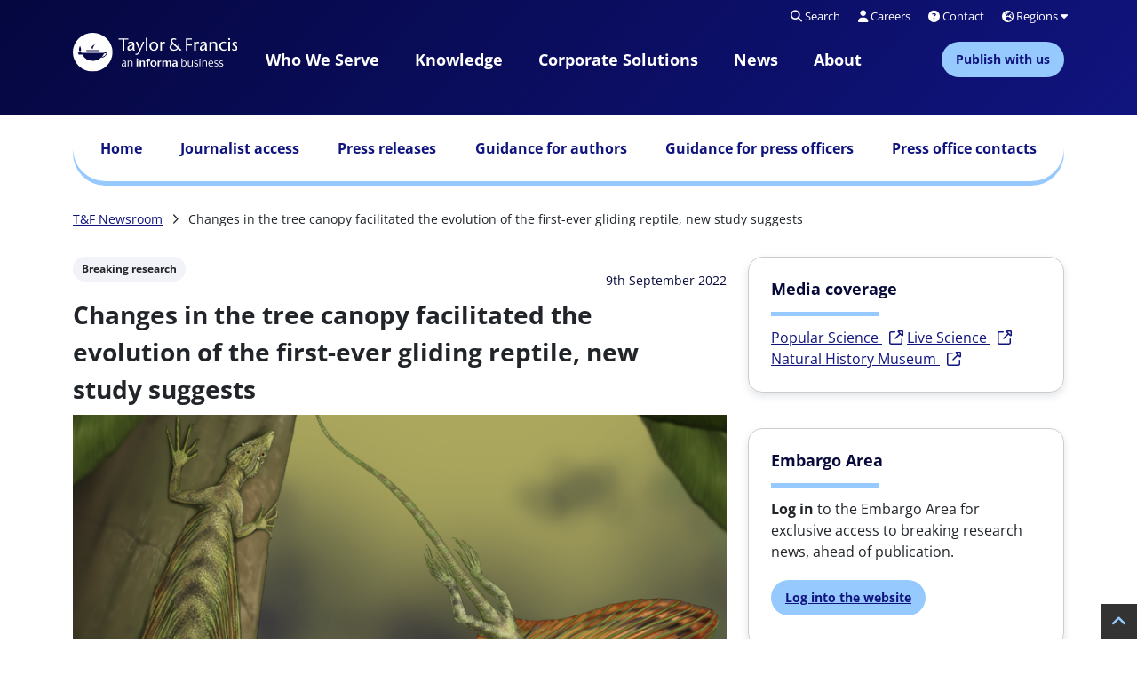

--- FILE ---
content_type: text/html; charset=UTF-8
request_url: https://newsroom.taylorandfrancisgroup.com/changes-in-the-tree-canopy-facilitated-the-evolution-of-the-first-ever-gliding-reptile-new-study-suggests/
body_size: 18355
content:

<!doctype html>
<html lang="en-GB" style="">
<head>
	<meta charset="utf-8">
	<meta http-equiv="x-ua-compatible" content="ie=edge">
	<meta name="viewport" content="width=device-width, initial-scale=1">
	<link rel="apple-touch-icon-precomposed"
		href="https://newsroom.taylorandfrancisgroup.com/wp-content/themes/JTF-child-group/favicon-144x144.jpg">
	<link rel="shortcut icon"
		href="https://newsroom.taylorandfrancisgroup.com/wp-content/themes/JTF-child-group/favicon.ico">
	<!--[if IE]>
		<link rel="shortcut icon" href="https://newsroom.taylorandfrancisgroup.com/wp-content/themes/JTF-child-group/favicon.ico">
	<![endif]-->
	<meta name="msapplication-TileColor" content="#483d8b">
	<meta name="theme-color" content="#483d8b">
	<script type="text/javascript">"use strict";function _typeof(t){return(_typeof="function"==typeof Symbol&&"symbol"==typeof Symbol.iterator?function(t){return typeof t}:function(t){return t&&"function"==typeof Symbol&&t.constructor===Symbol&&t!==Symbol.prototype?"symbol":typeof t})(t)}!function(){self.airgap={readyQueue:[],ready(e){this.readyQueue.push(e)},...self.airgap};const e=()=>{const e="__tcfapiLocator",t=[],a=window;let n,s,o=a;for(;o;){try{if(o.frames[e]){n=o;break}}catch(e){}if(o===a.top)break;o=o.parent}n||(!function t(){const n=a.document,s=!!a.frames[e];if(!s)if(n.body){const t=n.createElement("iframe");t.style.cssText="display:none",t.name=e,n.body.appendChild(t)}else setTimeout(t,5);return!s}(),a.__tcfapi=function(...e){if(!e.length)return t;"setGdprApplies"===e[0]?e.length>3&&2===parseInt(e[1],10)&&"boolean"==typeof e[3]&&(s=e[3],"function"==typeof e[2]&&e[2]("set",!0)):"ping"===e[0]?"function"==typeof e[2]&&e[2]({gdprApplies:s,cmpLoaded:!1,cmpStatus:"stub"}):t.push(e)},a.addEventListener("message",(function(e){const t="string"==typeof e.data;let a={};if(t)try{a=JSON.parse(e.data)}catch(e){}else a=e.data;const n="object"==typeof a&&null!==a?a.__tcfapiCall:null;n&&window.__tcfapi(n.command,n.version,(function(a,s){let o={__tcfapiReturn:{returnValue:a,success:s,callId:n.callId}};e&&e.source&&e.source.postMessage&&e.source.postMessage(t?JSON.stringify(o):o,"*")}),n.parameter)}),!1))};airgap.ready((t=>{"TCF_EU"===t.loadOptions.consentManagerConfig.initialViewStateByPrivacyRegime[t.getRegimes()[0]]&&("undefined"!=typeof module?module.exports=e:e())}))}();</script>
<script
  data-cfasync="false"
  data-local-sync="allow-network-observable"
  data-prompt="1"
  data-report-only="off"
  data-dismissed-view-state="Collapsed"
  data-tcf-ui-dismissed-view-state="Collapsed"
  src="https://transcend-cdn.com/cm/ef49a3f1-d8c1-47d6-88fc-50e41130631f/airgap.js"
></script><!-- Google Tag Manager -->
<script>(function(w,d,s,l,i){w[l]=w[l]||[];w[l].push({'gtm.start':
new Date().getTime(),event:'gtm.js'});var f=d.getElementsByTagName(s)[0],
j=d.createElement(s),dl=l!='dataLayer'?'&l='+l:'';j.async=true;j.src=
'https://www.googletagmanager.com/gtm.js?id='+i+dl;f.parentNode.insertBefore(j,f);
})(window,document,'script','dataLayer','GTM-P5HC4VS');</script>
<!-- End Google Tag Manager --><meta name='robots' content='index, follow, max-image-preview:large, max-snippet:-1, max-video-preview:-1' />
	<style>img:is([sizes="auto" i], [sizes^="auto," i]) { contain-intrinsic-size: 3000px 1500px }</style>
	
	<!-- This site is optimized with the Yoast SEO plugin v26.8 - https://yoast.com/product/yoast-seo-wordpress/ -->
	<title>Changes in the tree canopy facilitated the evolution of the first-ever gliding reptile, new study suggests - Taylor &amp; Francis Newsroom</title>
	<link rel="canonical" href="https://newsroom.taylorandfrancisgroup.com/changes-in-the-tree-canopy-facilitated-the-evolution-of-the-first-ever-gliding-reptile-new-study-suggests/" />
	<meta property="og:locale" content="en_GB" />
	<meta property="og:type" content="article" />
	<meta property="og:title" content="Changes in the tree canopy facilitated the evolution of the first-ever gliding reptile, new study suggests - Taylor &amp; Francis Newsroom" />
	<meta property="og:description" content="There are now enough fossils to create a near-perfect skeletal reconstruction of this unusual dragon-like creature Researchers have run through near-perfect fossils of the World’s first gliding reptile with a fine-toothed comb and untangled hitherto unknown facets to discover it was a change in tree canopy which likely facilitated such flight in these creatures. Since [&hellip;]" />
	<meta property="og:url" content="https://newsroom.taylorandfrancisgroup.com/changes-in-the-tree-canopy-facilitated-the-evolution-of-the-first-ever-gliding-reptile-new-study-suggests/" />
	<meta property="og:site_name" content="Taylor &amp; Francis Newsroom" />
	<meta property="article:publisher" content="/www.facebook.com/TaylorandFrancisGroup" />
	<meta property="article:published_time" content="2022-09-06T10:04:53+00:00" />
	<meta property="article:modified_time" content="2026-01-15T13:53:38+00:00" />
	<meta property="og:image" content="https://newsroom.taylorandfrancisgroup.com/wp-content/uploads/2022/09/gliding-reptiles-1500-x-1000.png" />
	<meta property="og:image:width" content="800" />
	<meta property="og:image:height" content="533" />
	<meta property="og:image:type" content="image/png" />
	<meta name="author" content="Rachel Amadi-Nna" />
	<meta name="twitter:card" content="summary_large_image" />
	<meta name="twitter:creator" content="@tandfnewsroom" />
	<meta name="twitter:site" content="@tandfnewsroom" />
	<meta name="twitter:label1" content="Written by" />
	<meta name="twitter:data1" content="Rachel Amadi-Nna" />
	<meta name="twitter:label2" content="Estimated reading time" />
	<meta name="twitter:data2" content="5 minutes" />
	<!-- / Yoast SEO plugin. -->


<link rel='stylesheet' id='wp-block-library-css' href='https://newsroom.taylorandfrancisgroup.com/wp-content/plugins/gutenberg/build/styles/block-library/style.min.css?ver=22.4.1' media='all' />
<link rel='stylesheet' id='jtf_style_common-css' href='https://newsroom.taylorandfrancisgroup.com/wp-content/themes/JTF3/build/css/common/style.css?ver=3.26.0' media='screen' />
<link rel='stylesheet' id='jtf_child_style_common-css' href='https://newsroom.taylorandfrancisgroup.com/wp-content/themes/JTF-child-group/build/css/common/style.css?ver=2.1' media='all' />
<style id='global-styles-inline-css'>
:root{--wp--preset--aspect-ratio--square: 1;--wp--preset--aspect-ratio--4-3: 4/3;--wp--preset--aspect-ratio--3-4: 3/4;--wp--preset--aspect-ratio--3-2: 3/2;--wp--preset--aspect-ratio--2-3: 2/3;--wp--preset--aspect-ratio--16-9: 16/9;--wp--preset--aspect-ratio--9-16: 9/16;--wp--preset--color--black: #000000;--wp--preset--color--cyan-bluish-gray: #abb8c3;--wp--preset--color--white: #ffffff;--wp--preset--color--pale-pink: #f78da7;--wp--preset--color--vivid-red: #cf2e2e;--wp--preset--color--luminous-vivid-orange: #ff6900;--wp--preset--color--luminous-vivid-amber: #fcb900;--wp--preset--color--light-green-cyan: #7bdcb5;--wp--preset--color--vivid-green-cyan: #00d084;--wp--preset--color--pale-cyan-blue: #8ed1fc;--wp--preset--color--vivid-cyan-blue: #0693e3;--wp--preset--color--vivid-purple: #9b51e0;--wp--preset--gradient--vivid-cyan-blue-to-vivid-purple: linear-gradient(135deg,rgb(6,147,227) 0%,rgb(155,81,224) 100%);--wp--preset--gradient--light-green-cyan-to-vivid-green-cyan: linear-gradient(135deg,rgb(122,220,180) 0%,rgb(0,208,130) 100%);--wp--preset--gradient--luminous-vivid-amber-to-luminous-vivid-orange: linear-gradient(135deg,rgb(252,185,0) 0%,rgb(255,105,0) 100%);--wp--preset--gradient--luminous-vivid-orange-to-vivid-red: linear-gradient(135deg,rgb(255,105,0) 0%,rgb(207,46,46) 100%);--wp--preset--gradient--very-light-gray-to-cyan-bluish-gray: linear-gradient(135deg,rgb(238,238,238) 0%,rgb(169,184,195) 100%);--wp--preset--gradient--cool-to-warm-spectrum: linear-gradient(135deg,rgb(74,234,220) 0%,rgb(151,120,209) 20%,rgb(207,42,186) 40%,rgb(238,44,130) 60%,rgb(251,105,98) 80%,rgb(254,248,76) 100%);--wp--preset--gradient--blush-light-purple: linear-gradient(135deg,rgb(255,206,236) 0%,rgb(152,150,240) 100%);--wp--preset--gradient--blush-bordeaux: linear-gradient(135deg,rgb(254,205,165) 0%,rgb(254,45,45) 50%,rgb(107,0,62) 100%);--wp--preset--gradient--luminous-dusk: linear-gradient(135deg,rgb(255,203,112) 0%,rgb(199,81,192) 50%,rgb(65,88,208) 100%);--wp--preset--gradient--pale-ocean: linear-gradient(135deg,rgb(255,245,203) 0%,rgb(182,227,212) 50%,rgb(51,167,181) 100%);--wp--preset--gradient--electric-grass: linear-gradient(135deg,rgb(202,248,128) 0%,rgb(113,206,126) 100%);--wp--preset--gradient--midnight: linear-gradient(135deg,rgb(2,3,129) 0%,rgb(40,116,252) 100%);--wp--preset--font-size--small: 13px;--wp--preset--font-size--medium: 20px;--wp--preset--font-size--large: 36px;--wp--preset--font-size--x-large: 42px;--wp--preset--spacing--20: 0.44rem;--wp--preset--spacing--30: 0.67rem;--wp--preset--spacing--40: 1rem;--wp--preset--spacing--50: 1.5rem;--wp--preset--spacing--60: 2.25rem;--wp--preset--spacing--70: 3.38rem;--wp--preset--spacing--80: 5.06rem;--wp--preset--shadow--natural: 6px 6px 9px rgba(0, 0, 0, 0.2);--wp--preset--shadow--deep: 12px 12px 50px rgba(0, 0, 0, 0.4);--wp--preset--shadow--sharp: 6px 6px 0px rgba(0, 0, 0, 0.2);--wp--preset--shadow--outlined: 6px 6px 0px -3px rgb(255, 255, 255), 6px 6px rgb(0, 0, 0);--wp--preset--shadow--crisp: 6px 6px 0px rgb(0, 0, 0);}:where(body) { margin: 0; }.wp-site-blocks > .alignleft { float: left; margin-right: 2em; }.wp-site-blocks > .alignright { float: right; margin-left: 2em; }.wp-site-blocks > .aligncenter { justify-content: center; margin-left: auto; margin-right: auto; }:where(.is-layout-flex){gap: 0.5em;}:where(.is-layout-grid){gap: 0.5em;}.is-layout-flow > .alignleft{float: left;margin-inline-start: 0;margin-inline-end: 2em;}.is-layout-flow > .alignright{float: right;margin-inline-start: 2em;margin-inline-end: 0;}.is-layout-flow > .aligncenter{margin-left: auto !important;margin-right: auto !important;}.is-layout-constrained > .alignleft{float: left;margin-inline-start: 0;margin-inline-end: 2em;}.is-layout-constrained > .alignright{float: right;margin-inline-start: 2em;margin-inline-end: 0;}.is-layout-constrained > .aligncenter{margin-left: auto !important;margin-right: auto !important;}.is-layout-constrained > :where(:not(.alignleft):not(.alignright):not(.alignfull)){margin-left: auto !important;margin-right: auto !important;}body .is-layout-flex{display: flex;}.is-layout-flex{flex-wrap: wrap;align-items: center;}.is-layout-flex > :is(*, div){margin: 0;}body .is-layout-grid{display: grid;}.is-layout-grid > :is(*, div){margin: 0;}body{padding-top: 0px;padding-right: 0px;padding-bottom: 0px;padding-left: 0px;}a:where(:not(.wp-element-button)){text-decoration: underline;}:root :where(.wp-element-button, .wp-block-button__link){background-color: #32373c;border-width: 0;color: #fff;font-family: inherit;font-size: inherit;font-style: inherit;font-weight: inherit;letter-spacing: inherit;line-height: inherit;padding-top: calc(0.667em + 2px);padding-right: calc(1.333em + 2px);padding-bottom: calc(0.667em + 2px);padding-left: calc(1.333em + 2px);text-decoration: none;text-transform: inherit;}.has-black-color{color: var(--wp--preset--color--black) !important;}.has-cyan-bluish-gray-color{color: var(--wp--preset--color--cyan-bluish-gray) !important;}.has-white-color{color: var(--wp--preset--color--white) !important;}.has-pale-pink-color{color: var(--wp--preset--color--pale-pink) !important;}.has-vivid-red-color{color: var(--wp--preset--color--vivid-red) !important;}.has-luminous-vivid-orange-color{color: var(--wp--preset--color--luminous-vivid-orange) !important;}.has-luminous-vivid-amber-color{color: var(--wp--preset--color--luminous-vivid-amber) !important;}.has-light-green-cyan-color{color: var(--wp--preset--color--light-green-cyan) !important;}.has-vivid-green-cyan-color{color: var(--wp--preset--color--vivid-green-cyan) !important;}.has-pale-cyan-blue-color{color: var(--wp--preset--color--pale-cyan-blue) !important;}.has-vivid-cyan-blue-color{color: var(--wp--preset--color--vivid-cyan-blue) !important;}.has-vivid-purple-color{color: var(--wp--preset--color--vivid-purple) !important;}.has-black-background-color{background-color: var(--wp--preset--color--black) !important;}.has-cyan-bluish-gray-background-color{background-color: var(--wp--preset--color--cyan-bluish-gray) !important;}.has-white-background-color{background-color: var(--wp--preset--color--white) !important;}.has-pale-pink-background-color{background-color: var(--wp--preset--color--pale-pink) !important;}.has-vivid-red-background-color{background-color: var(--wp--preset--color--vivid-red) !important;}.has-luminous-vivid-orange-background-color{background-color: var(--wp--preset--color--luminous-vivid-orange) !important;}.has-luminous-vivid-amber-background-color{background-color: var(--wp--preset--color--luminous-vivid-amber) !important;}.has-light-green-cyan-background-color{background-color: var(--wp--preset--color--light-green-cyan) !important;}.has-vivid-green-cyan-background-color{background-color: var(--wp--preset--color--vivid-green-cyan) !important;}.has-pale-cyan-blue-background-color{background-color: var(--wp--preset--color--pale-cyan-blue) !important;}.has-vivid-cyan-blue-background-color{background-color: var(--wp--preset--color--vivid-cyan-blue) !important;}.has-vivid-purple-background-color{background-color: var(--wp--preset--color--vivid-purple) !important;}.has-black-border-color{border-color: var(--wp--preset--color--black) !important;}.has-cyan-bluish-gray-border-color{border-color: var(--wp--preset--color--cyan-bluish-gray) !important;}.has-white-border-color{border-color: var(--wp--preset--color--white) !important;}.has-pale-pink-border-color{border-color: var(--wp--preset--color--pale-pink) !important;}.has-vivid-red-border-color{border-color: var(--wp--preset--color--vivid-red) !important;}.has-luminous-vivid-orange-border-color{border-color: var(--wp--preset--color--luminous-vivid-orange) !important;}.has-luminous-vivid-amber-border-color{border-color: var(--wp--preset--color--luminous-vivid-amber) !important;}.has-light-green-cyan-border-color{border-color: var(--wp--preset--color--light-green-cyan) !important;}.has-vivid-green-cyan-border-color{border-color: var(--wp--preset--color--vivid-green-cyan) !important;}.has-pale-cyan-blue-border-color{border-color: var(--wp--preset--color--pale-cyan-blue) !important;}.has-vivid-cyan-blue-border-color{border-color: var(--wp--preset--color--vivid-cyan-blue) !important;}.has-vivid-purple-border-color{border-color: var(--wp--preset--color--vivid-purple) !important;}.has-vivid-cyan-blue-to-vivid-purple-gradient-background{background: var(--wp--preset--gradient--vivid-cyan-blue-to-vivid-purple) !important;}.has-light-green-cyan-to-vivid-green-cyan-gradient-background{background: var(--wp--preset--gradient--light-green-cyan-to-vivid-green-cyan) !important;}.has-luminous-vivid-amber-to-luminous-vivid-orange-gradient-background{background: var(--wp--preset--gradient--luminous-vivid-amber-to-luminous-vivid-orange) !important;}.has-luminous-vivid-orange-to-vivid-red-gradient-background{background: var(--wp--preset--gradient--luminous-vivid-orange-to-vivid-red) !important;}.has-very-light-gray-to-cyan-bluish-gray-gradient-background{background: var(--wp--preset--gradient--very-light-gray-to-cyan-bluish-gray) !important;}.has-cool-to-warm-spectrum-gradient-background{background: var(--wp--preset--gradient--cool-to-warm-spectrum) !important;}.has-blush-light-purple-gradient-background{background: var(--wp--preset--gradient--blush-light-purple) !important;}.has-blush-bordeaux-gradient-background{background: var(--wp--preset--gradient--blush-bordeaux) !important;}.has-luminous-dusk-gradient-background{background: var(--wp--preset--gradient--luminous-dusk) !important;}.has-pale-ocean-gradient-background{background: var(--wp--preset--gradient--pale-ocean) !important;}.has-electric-grass-gradient-background{background: var(--wp--preset--gradient--electric-grass) !important;}.has-midnight-gradient-background{background: var(--wp--preset--gradient--midnight) !important;}.has-small-font-size{font-size: var(--wp--preset--font-size--small) !important;}.has-medium-font-size{font-size: var(--wp--preset--font-size--medium) !important;}.has-large-font-size{font-size: var(--wp--preset--font-size--large) !important;}.has-x-large-font-size{font-size: var(--wp--preset--font-size--x-large) !important;}
:where(.wp-block-columns.is-layout-flex){gap: 2em;}:where(.wp-block-columns.is-layout-grid){gap: 2em;}
:root :where(.wp-block-pullquote){font-size: 1.5em;line-height: 1.6;}
:where(.wp-block-post-template.is-layout-flex){gap: 1.25em;}:where(.wp-block-post-template.is-layout-grid){gap: 1.25em;}
:where(.wp-block-term-template.is-layout-flex){gap: 1.25em;}:where(.wp-block-term-template.is-layout-grid){gap: 1.25em;}
</style>
<link rel='stylesheet' id='jtf_style-css' href='https://newsroom.taylorandfrancisgroup.com/wp-content/themes/JTF3/build/css/theme/style.css?ver=6.8.3' media='all' />
<link rel="preload" as="style" href="https://newsroom.taylorandfrancisgroup.com/wp-content/themes/JTF3/vendor/css/bootstrap.min.css?ver=3.26.0" id="jtf_bootstrap_css" type="text/css" media="screen">
			<link rel="stylesheet" href="https://newsroom.taylorandfrancisgroup.com/wp-content/themes/JTF3/vendor/css/bootstrap.min.css?ver=3.26.0" id="jtf_bootstrap_css" type="text/css" media="screen">
			<link rel='stylesheet' id='jtf_child_style-css' href='https://newsroom.taylorandfrancisgroup.com/wp-content/themes/JTF-child-group/build/css/theme/style.css?ver=2.1' media='all' />
<link rel='stylesheet' id='jtf_fontawesome_pro-css' href='https://newsroom.taylorandfrancisgroup.com/wp-content/themes/JTF3/Pro/vendor/css/all.min.css?ver=3.26.0' media='all' />
<script src="https://newsroom.taylorandfrancisgroup.com/wp-includes/js/dist/vendor/wp-polyfill.min.js?ver=3.15.0" id="wp-polyfill-js"></script>
<script src="https://newsroom.taylorandfrancisgroup.com/wp-content/plugins/gutenberg/build/scripts/vendors/react.min.js?ver=18" id="react-js"></script>
<script src="https://newsroom.taylorandfrancisgroup.com/wp-content/plugins/gutenberg/build/scripts/vendors/react-jsx-runtime.min.js?ver=18" id="react-jsx-runtime-js"></script>
<script src="https://newsroom.taylorandfrancisgroup.com/wp-content/plugins/gutenberg/build/scripts/hooks/index.min.js?ver=7496969728ca0f95732d" id="wp-hooks-js"></script>
<script src="https://newsroom.taylorandfrancisgroup.com/wp-content/plugins/gutenberg/build/scripts/deprecated/index.min.js?ver=990e85f234fee8f7d446" id="wp-deprecated-js"></script>
<script src="https://newsroom.taylorandfrancisgroup.com/wp-content/plugins/gutenberg/build/scripts/dom/index.min.js?ver=c91f84eb584028056de2" id="wp-dom-js"></script>
<script src="https://newsroom.taylorandfrancisgroup.com/wp-content/plugins/gutenberg/build/scripts/vendors/react-dom.min.js?ver=18" id="react-dom-js"></script>
<script src="https://newsroom.taylorandfrancisgroup.com/wp-content/plugins/gutenberg/build/scripts/escape-html/index.min.js?ver=f0f394262fc2779c2968" id="wp-escape-html-js"></script>
<script src="https://newsroom.taylorandfrancisgroup.com/wp-content/plugins/gutenberg/build/scripts/element/index.min.js?ver=15ba804677f72a8db97b" id="wp-element-js"></script>
<script src="https://newsroom.taylorandfrancisgroup.com/wp-content/plugins/gutenberg/build/scripts/is-shallow-equal/index.min.js?ver=5d84b9f3cb50d2ce7d04" id="wp-is-shallow-equal-js"></script>
<script src="https://newsroom.taylorandfrancisgroup.com/wp-content/plugins/gutenberg/build/scripts/i18n/index.min.js?ver=781d11515ad3d91786ec" id="wp-i18n-js"></script>
<script id="wp-i18n-js-after">
wp.i18n.setLocaleData( { 'text direction\u0004ltr': [ 'ltr' ] } );
</script>
<script src="https://newsroom.taylorandfrancisgroup.com/wp-content/plugins/gutenberg/build/scripts/keycodes/index.min.js?ver=aa1a141e3468afe7f852" id="wp-keycodes-js"></script>
<script src="https://newsroom.taylorandfrancisgroup.com/wp-content/plugins/gutenberg/build/scripts/priority-queue/index.min.js?ver=1f0e89e247bc0bd3f9b9" id="wp-priority-queue-js"></script>
<script src="https://newsroom.taylorandfrancisgroup.com/wp-content/plugins/gutenberg/build/scripts/undo-manager/index.min.js?ver=27bb0ae036a2c9d4a1b5" id="wp-undo-manager-js"></script>
<script src="https://newsroom.taylorandfrancisgroup.com/wp-content/plugins/gutenberg/build/scripts/compose/index.min.js?ver=1d09fd199db0d2239f7c" id="wp-compose-js"></script>
<script src="https://newsroom.taylorandfrancisgroup.com/wp-content/plugins/gutenberg/build/scripts/primitives/index.min.js?ver=a5c905ec27bcd76ef287" id="wp-primitives-js"></script>
<script src="https://newsroom.taylorandfrancisgroup.com/wp-content/plugins/gutenberg/build/scripts/plugins/index.min.js?ver=fb81afeb7c472b9fb513" id="wp-plugins-js"></script>
<script src="https://newsroom.taylorandfrancisgroup.com/wp-content/plugins/gutenberg/build/scripts/autop/index.min.js?ver=9d0d0901b46f0a9027c9" id="wp-autop-js"></script>
<script src="https://newsroom.taylorandfrancisgroup.com/wp-content/plugins/gutenberg/build/scripts/blob/index.min.js?ver=198af75fe06d924090d8" id="wp-blob-js"></script>
<script src="https://newsroom.taylorandfrancisgroup.com/wp-content/plugins/gutenberg/build/scripts/block-serialization-default-parser/index.min.js?ver=bff55bd3f1ce9df0c99c" id="wp-block-serialization-default-parser-js"></script>
<script src="https://newsroom.taylorandfrancisgroup.com/wp-content/plugins/gutenberg/build/scripts/private-apis/index.min.js?ver=3a8eb648c2181cb367b1" id="wp-private-apis-js"></script>
<script src="https://newsroom.taylorandfrancisgroup.com/wp-content/plugins/gutenberg/build/scripts/redux-routine/index.min.js?ver=64f9f5001aabc046c605" id="wp-redux-routine-js"></script>
<script src="https://newsroom.taylorandfrancisgroup.com/wp-content/plugins/gutenberg/build/scripts/data/index.min.js?ver=dc7feb6ad8da53887680" id="wp-data-js"></script>
<script id="wp-data-js-after">
( function() {
	var userId = 0;
	var storageKey = "WP_DATA_USER_" + userId;
	wp.data
		.use( wp.data.plugins.persistence, { storageKey: storageKey } );
} )();
</script>
<script src="https://newsroom.taylorandfrancisgroup.com/wp-content/plugins/gutenberg/build/scripts/html-entities/index.min.js?ver=8c6fa5b869dfeadc4af2" id="wp-html-entities-js"></script>
<script src="https://newsroom.taylorandfrancisgroup.com/wp-content/plugins/gutenberg/build/scripts/dom-ready/index.min.js?ver=a06281ae5cf5500e9317" id="wp-dom-ready-js"></script>
<script src="https://newsroom.taylorandfrancisgroup.com/wp-content/plugins/gutenberg/build/scripts/a11y/index.min.js?ver=af934e5259bc51b8718e" id="wp-a11y-js"></script>
<script src="https://newsroom.taylorandfrancisgroup.com/wp-content/plugins/gutenberg/build/scripts/rich-text/index.min.js?ver=328a86a4617d43172de4" id="wp-rich-text-js"></script>
<script src="https://newsroom.taylorandfrancisgroup.com/wp-content/plugins/gutenberg/build/scripts/shortcode/index.min.js?ver=5abf54b64da528f1d887" id="wp-shortcode-js"></script>
<script src="https://newsroom.taylorandfrancisgroup.com/wp-content/plugins/gutenberg/build/scripts/warning/index.min.js?ver=36fdbdc984d93aee8a97" id="wp-warning-js"></script>
<script src="https://newsroom.taylorandfrancisgroup.com/wp-content/plugins/gutenberg/build/scripts/blocks/index.min.js?ver=b2c05e469f7bef1b1c7e" id="wp-blocks-js"></script>
<script src="https://newsroom.taylorandfrancisgroup.com/wp-includes/js/jquery/jquery.min.js?ver=3.7.1" id="jquery-core-js"></script>
<script src="https://newsroom.taylorandfrancisgroup.com/wp-includes/js/jquery/jquery-migrate.min.js?ver=3.4.1" id="jquery-migrate-js"></script>
<script id="jtf_script_common-js-extra">
var localObject = {"jtfRegKey":"1722c0ef599d795d5eafcef0b1078c6710fed03b"};
</script>
<script defer="defer" src="https://newsroom.taylorandfrancisgroup.com/wp-content/themes/JTF3/build/js/common/script-common.min.js?ver=3.26.0" id="jtf_script_common-js"></script>
<script id="jtf_script-js-extra">
var localObject = {"jtfRegKey":"1722c0ef599d795d5eafcef0b1078c6710fed03b","wpApiNonce":"33e13782db"};
var japiGatewayData = {"url":"https:\/\/newsroom.taylorandfrancisgroup.com\/wp-content\/plugins\/japi-gateway\/core\/ajax_japi_client.php","nonce":"9c07c431cf"};
</script>
<script defer="defer" src="https://newsroom.taylorandfrancisgroup.com/wp-content/themes/JTF3/build/js/theme/scripts.min.js?ver=3.26.0" id="jtf_script-js"></script>
<link rel="https://api.w.org/" href="https://newsroom.taylorandfrancisgroup.com/wp-json/" /><link rel="alternate" title="JSON" type="application/json" href="https://newsroom.taylorandfrancisgroup.com/wp-json/wp/v2/posts/4850" /><link rel="EditURI" type="application/rsd+xml" title="RSD" href="https://newsroom.taylorandfrancisgroup.com/xmlrpc.php?rsd" />
<link rel='shortlink' href='https://newsroom.taylorandfrancisgroup.com/?p=4850' />
<link rel="alternate" title="oEmbed (JSON)" type="application/json+oembed" href="https://newsroom.taylorandfrancisgroup.com/wp-json/oembed/1.0/embed?url=https%3A%2F%2Fnewsroom.taylorandfrancisgroup.com%2Fchanges-in-the-tree-canopy-facilitated-the-evolution-of-the-first-ever-gliding-reptile-new-study-suggests%2F" />
<link rel="alternate" title="oEmbed (XML)" type="text/xml+oembed" href="https://newsroom.taylorandfrancisgroup.com/wp-json/oembed/1.0/embed?url=https%3A%2F%2Fnewsroom.taylorandfrancisgroup.com%2Fchanges-in-the-tree-canopy-facilitated-the-evolution-of-the-first-ever-gliding-reptile-new-study-suggests%2F&#038;format=xml" />
</head>


<body class="wp-singular post-template-default single single-post postid-4850 single-format-standard wp-embed-responsive wp-theme-JTF3 wp-child-theme-JTF-child-group">
<div class="responsive__container">
	<header class="header">
		<svg xmlns="http://www.w3.org/2000/svg"><symbol id="open-access-logo" viewBox="0 0 21.771 34.525"><g id="Logo_-_Open_Access" data-name="Logo - Open Access" transform="translate(-11.539 -823.06)"><path id="Path_855" data-name="Path 855" d="M32.454 842.462a10.884 10.884 0 0 0-.777-1.5v-8.672a9.232 9.232 0 0 0-9.229-9.229 9.231 9.231 0 0 0-9.231 9.23v1.261h3.7v-1.26a5.535 5.535 0 0 1 5.534-5.533 5.541 5.541 0 0 1 5.533 5.533v5.046a10.874 10.874 0 1 0 4.474 5.125Zm-10.03 11.426a7.189 7.189 0 1 1 7.189-7.189 7.2 7.2 0 0 1-7.188 7.189Z" fill="#f58309"/><g id="Group_5" data-name="Group 5" transform="translate(19.41 843.682)"><circle id="Ellipse_7" data-name="Ellipse 7" cx="3.05" cy="3.05" r="3.05" fill="#f58309"/></g></g></symbol></svg>
<nav class="navigation d-none d-lg-block" xmlns="http://www.w3.org/1999/html">
	<div class="row">
		<section class="col-12 navigation__skip">
			<a href="#main-content" title="Skip to main content">Skip to
				main
				content</a>
		</section>
	</div>
	<div class="container navigation__micro">
		<div class="row justify-content-end">
			<div class="col col-2 col-xl-2"></div>
			<div class="col-6">
				<form role="search" method="get" id="searchform" class="search"
	action="https://newsroom.taylorandfrancisgroup.com/">
	<div class="search__inputarea">
		<label for="s" class="screenreadertext">Search</label>
		<input
			type="search"
			id="search__input"
			title="Search press releases on Newsroom"
			placeholder="Search press releases on Newsroom"
			name="s"
			value=""/>
		<input
			id="s"
			type="hidden"
			name="group_override"
			value="true"/>
		<button
			title="Search"
			type="submit"
			class="btn search__submit"
			id="searchsubmit">
			<i class="fa-solid fa-magnifying-glass"></i>
		</button>
	</div>
</form>


			</div>
			<div class="col-4">
				<ul
					role="menubar"
					class="navigation__micro--language">
					<li role="none">
						<button
							role="menuitem"
							title="Search"
							class="navigation__micro--language-search">
							<i class="fa-solid fa-magnifying-glass"></i>
							Search
						</button>
					</li>
					<li role="none">
						<a
							role="menuitem"
							title="View our Careers page"
							href="https://taylorandfrancis.com/careers">
							<i class="fa-solid fa-user"></i>
							Careers
						</a>
					</li>
					<li role="none">
						<a
							role="menuitem"
							title="View our contact page"
							href="https://taylorandfrancis.com/help">
							<i class="fa-solid fa-circle-question"></i>
							Contact
						</a>
					</li>
					<li role="none">
						<a
							role="menuitem"
							aria-haspopup="true"
							aria-expanded="false"
							href="https://taylorandfrancis.com/contact/global-offices/"
							class="navigation__micro--language-region">
							<i class="fa-solid fa-earth-europe"></i>
							Regions <i class="fas fa-caret-down"></i>
						</a>
						<ul
							role="menu"
							aria-label="Language"
							class="navigation__micro--language-menu">
							<li role="none">
								<a
									role="menuitem"
									href="https://china.taylorandfrancis.com"
									title="Visit Taylor & Francis China website">
									<img
										alt=""
										aria-hidden="true"
										src="/wp-content/themes/JTF-child-group/img/flag-china.png"
										loading="lazy"
										fetchpriority="high"
										decoding="async">
									China
								</a>
							</li>
							<li role="none">
								<a
									role="menuitem"
									href="https://taylorandfrancis.com/africa/"
									title="Visit Taylor & Francis Africa page">
									<img
										alt=""
										aria-hidden="true"
										src="/wp-content/themes/JTF-child-group/img/flag-africa.png"
										loading="lazy"
										fetchpriority="high"
										decoding="async">
									Africa
								</a>
							</li>
							<li role="none">
								<a
									role="menuitem"
									href="https://taylorandfrancis.com/japan/"
									title="Visit Taylor & Francis Japan page">
									<img
										alt=""
										aria-hidden="true"
										src="/wp-content/themes/JTF-child-group/img/flag-japan.png"
										loading="lazy"
										fetchpriority="high"
										decoding="async">
									Japan
								</a>
							</li>
						</ul>
					</li>
				</ul>

			</div>
		</div>
	</div>

	<div class="container navigation__menu">
		<div class="row">
			<div class="col nav__logo">
				<a
					style="display: block;"
					href="https://taylorandfrancis.com/"
					title="Return to taylorandfrancis.com">
					<img
						src="/wp-content/themes/JTF-child-group/img/tfgroup-logo-rev.svg"
						alt="Return to taylorandfrancis.com"
						loading="lazy"
						fetchpriority="high"
						decoding="async">
				</a>
			</div>
			<div class="col col-6 col-xl-8 nav__menu__items" role="menubar">
									<span class="navigation__menu--item-container"
						role="menuitem">
				<a
					class="navigation__menu--trigger "
					data-id="0"
					title="View our Who We Serve page"
					href="https://taylorandfrancis.com/who-we-serve"
					aria-expanded="false">
					Who we serve				</a>
			</span>
										<span class="navigation__menu--item-container"
						role="menuitem">
				<a
					class="navigation__menu--trigger "
					data-id="1"
					title="View our Knowledge Centers page"
					href="https://taylorandfrancis.com/knowledge"
					aria-expanded="false">
					Knowledge				</a>
			</span>
										<span class="navigation__menu--item-container"
						role="menuitem">
				<a
					class="navigation__menu--trigger navigation__menu--services"
					data-id="2"
					title="View our corporate solutions page"
					href="https://taylorandfrancis.com/corporate-solutions"
					aria-expanded="false">
					Corporate solutions				</a>
			</span>
										<span class="navigation__menu--item-container"
						role="menuitem">
				<a
					class="navigation__menu--trigger "
					data-id="3"
					title="View our News &amp; Insights page"
					href="/"
					aria-expanded="false">
					News				</a>
			</span>
										<span class="navigation__menu--item-container"
						role="menuitem">
				<a
					class="navigation__menu--trigger "
					data-id="4"
					title="View our About Us page"
					href="https://taylorandfrancis.com/about"
					aria-expanded="false">
					About				</a>
			</span>
									<a
					title="Search"
					href="https://taylorandfrancis.com/search-results/"
					class="navigation__scrollhide navigation__icon--search">
					<i class="fas fa-search"></i><span
						class="screenreadertext">Search</span>
				</a>
			</div>
			<div class="col navigation__menu__publish">
				<button class="btn publish__button"
					aria-label="Publish with us - opens a dialog">Publish with
					us
				</button>
				<div class="navigation__modal__dialog--disablepage"></div>
				<div class="container navigation__modal__dialog"
					role="dialog"
					aria-modal="true" aria-labelledby="modal__label">
					<div class="container navigation__modal__dialog--outer">
						<div class="container navigation__modal__dialog--inner">
							<div class="row">
								<fieldset
									class="navigation__modal__dialog--selections">
									<legend id="modal__label">I want to publish
									</legend>
									<div
										class="navigation__modal__dialog--selections-item">
										<input type="radio"
											id="select__book"
											name="publication__type"
											value="book"
										/>
										<label for="select__book">a
											book</label>

									</div>
									<div
										class="navigation__modal__dialog--selections-item">
										<input type="radio"
											id="select__journal"
											name="publication__type"
											value="journal"/>
										<label for="select__journal"> in a
											journal</label>
									</div>
								</fieldset>
								<div class="row" role="region" aria-live="off">
									<div
										class="navigation__modal__dialog--results"
										id="book__results">
										<p>To find out how to publish or submit
											your
											book proposal:</p>
										<a href="https://www.routledge.com/our-customers/authors/submit-your-book-proposal"
											class="btn">Go to Routledge.com
											<i class="fa-solid fa-chevron-right"
												aria-hidden="true"></i></a>
									</div>
									<div
										class="navigation__modal__dialog--results"
										id="journal__results">
										<p>To find a journal or submit your
											article
											to a
											journal:</p>
										<a href="https://authorservices.taylorandfrancis.com/publishing-your-research/choosing-a-journal/journal-suggester/"
											class="btn">Go to our journal
											suggester
											<i class="fa-solid fa-chevron-right"
												aria-hidden="true"></i></a>
									</div>
								</div>
							</div>
							<button class="close__modal"
								aria-label="close modal"><i
									class="fa-solid fa-circle-xmark"></i>
							</button>
						</div>
					</div>
				</div>
			</div>
		</div>
	</div>

			<div
			class="navigation__hidereveal"
			data-parent="0"
			role="menu">
			<div class="container">
				<div class="row">
												<div class="col-lg-4">
								<span class="navigation__hidereveal--menutitle">Academia</span>
								<a
									href="https://taylorandfrancis.com/who-we-serve"
									class="navigation__hidereveal--item__link focusable-element"
									role="menuitem">
									Who we serve								</a>
																	<a
										href="https://taylorandfrancis.com/who-we-serve/academia/authors"
										class="navigation__hidereveal--item__link focusable-element "
										role="menuitem">
										Authors									</a>
																		<a
										href="https://taylorandfrancis.com/who-we-serve/academia/authors/journal-authors"
										class="navigation__hidereveal--item__link focusable-element navigation__hidereveal--item__sub"
										role="menuitem">
										Journal Authors									</a>
																		<a
										href="https://taylorandfrancis.com/who-we-serve/academia/authors/book-authors"
										class="navigation__hidereveal--item__link focusable-element navigation__hidereveal--item__sub"
										role="menuitem">
										Book Authors									</a>
																		<a
										href="https://taylorandfrancis.com/who-we-serve/academia/lecturers"
										class="navigation__hidereveal--item__link focusable-element "
										role="menuitem">
										Faculty/Instructors									</a>
																		<a
										href="https://taylorandfrancis.com/who-we-serve/academia/librarians/"
										class="navigation__hidereveal--item__link focusable-element "
										role="menuitem">
										Librarians									</a>
																		<a
										href="https://taylorandfrancis.com/who-we-serve/academia/journal-editors/"
										class="navigation__hidereveal--item__link focusable-element "
										role="menuitem">
										Journal Editors									</a>
																</div>
							<div class="col-lg-4">
								<span class="navigation__hidereveal--menutitle">Industry & Government</span>
																	<a
										href="https://taylorandfrancis.com/who-we-serve/industry-government/practitioners"
										class="navigation__hidereveal--item__link focusable-element "
										role="menuitem">
										Practitioners									</a>
																		<a
										href="https://taylorandfrancis.com/who-we-serve/industry-government/business"
										class="navigation__hidereveal--item__link focusable-element "
										role="menuitem">
										R&amp;D Professionals									</a>
																		<a
										href="https://taylorandfrancis.com/partnership/commercial/publishing-services/"
										class="navigation__hidereveal--item__link focusable-element navigation__hidereveal--item__sub"
										role="menuitem">
										Authors									</a>
																		<a
										href="https://taylorandfrancis.com/who-we-serve/industry-government/government"
										class="navigation__hidereveal--item__link focusable-element "
										role="menuitem">
										Government									</a>
																		<a
										href="https://taylorandfrancis.com/who-we-serve/industry-government/healthcare"
										class="navigation__hidereveal--item__link focusable-element "
										role="menuitem">
										Healthcare Professionals									</a>
																		<a
										href="https://taylorandfrancis.com/who-we-serve/industry-government/marketing"
										class="navigation__hidereveal--item__link focusable-element "
										role="menuitem">
										Marketing &amp; Brand Managers									</a>
																</div>
							<div class="col-4">
								<span class="navigation__hidereveal--menutitle">Partners</span>
																	<a
										href="https://taylorandfrancis.com/who-we-serve/partners/societies"
										class="navigation__hidereveal--item__link focusable-element "
										role="menuitem">
										Societies									</a>
																		<a
										href="https://taylorandfrancis.com/who-we-serve/partners/booksellers"
										class="navigation__hidereveal--item__link focusable-element "
										role="menuitem">
										Booksellers									</a>
																		<a
										href="https://taylorandfrancis.com/who-we-serve/partners/funders"
										class="navigation__hidereveal--item__link focusable-element "
										role="menuitem">
										Funders									</a>
																</div>
											</div>
			</div>
		</div>
				<div
			class="navigation__hidereveal"
			data-parent="1"
			role="menu">
			<div class="container">
				<div class="row">
												<div class="col-lg-4">
																	<a
										href="https://taylorandfrancis.com/knowledge/medicine-healthcare/"
										class="navigation__hidereveal--item__link focusable-element "
										role="menuitem">
										<img
											class="navigation__hidereveal--item__icon"
											src="/wp-content/themes/JTF-child-group/img/medicine.png"
											loading="lazy"
											fetchpriority="low"
											decoding="async">
										Medicine & Healthcare									</a>
																		<a
										href="https://taylorandfrancis.com/knowledge/humanities-and-social-sciences/education/"
										class="navigation__hidereveal--item__link focusable-element "
										role="menuitem">
										<img
											class="navigation__hidereveal--item__icon"
											src="/wp-content/themes/JTF-child-group/img/education.png"
											loading="lazy"
											fetchpriority="low"
											decoding="async">
										Education									</a>
																		<a
										href="https://taylorandfrancis.com/knowledge/humanities-and-social-sciences/business-management/"
										class="navigation__hidereveal--item__link focusable-element "
										role="menuitem">
										<img
											class="navigation__hidereveal--item__icon"
											src="/wp-content/themes/JTF-child-group/img/business-management.webp"
											loading="lazy"
											fetchpriority="low"
											decoding="async">
										Business &amp; Management									</a>
																		<a
										href="https://taylorandfrancis.com/knowledge/humanities-and-social-sciences/psychology/"
										class="navigation__hidereveal--item__link focusable-element "
										role="menuitem">
										<img
											class="navigation__hidereveal--item__icon"
											src="/wp-content/themes/JTF-child-group/img/psychology.png"
											loading="lazy"
											fetchpriority="low"
											decoding="async">
										Psychology									</a>
																		<a
										href="https://taylorandfrancis.com/knowledge/science-technology/environmental-sciences/"
										class="navigation__hidereveal--item__link focusable-element "
										role="menuitem">
										<img
											class="navigation__hidereveal--item__icon"
											src="/wp-content/themes/JTF-child-group/img/environmental_sciences.png"
											loading="lazy"
											fetchpriority="low"
											decoding="async">
										Environmental Sciences									</a>
																</div>
							<div class="col-lg-4">
																	<a
										href="https://taylorandfrancis.com/knowledge/science-technology/bioscience/"
										class="navigation__hidereveal--item__link focusable-element "
										role="menuitem">
										<img
											class="navigation__hidereveal--item__icon"
											src="/wp-content/themes/JTF-child-group/img/bioscience.png"
											loading="lazy"
											fetchpriority="low"
											decoding="async">
										Bioscence									</a>
																		<a
										href="https://taylorandfrancis.com/knowledge/science-technology/computer-information-sciences/"
										class="navigation__hidereveal--item__link focusable-element "
										role="menuitem">
										<img
											class="navigation__hidereveal--item__icon"
											src="/wp-content/themes/JTF-child-group/img/computer.png"
											loading="lazy"
											fetchpriority="low"
											decoding="async">
										Computer &amp; Information Sciences									</a>
																		<a
										href="https://taylorandfrancis.com/knowledge/science-technology/mathematics-statistics/"
										class="navigation__hidereveal--item__link focusable-element "
										role="menuitem">
										<img
											class="navigation__hidereveal--item__icon"
											src="/wp-content/themes/JTF-child-group/img/maths.png"
											loading="lazy"
											fetchpriority="low"
											decoding="async">
										Mathematics &amp; Statistics									</a>
																		<a
										href="https://taylorandfrancis.com/knowledge/engineering/"
										class="navigation__hidereveal--item__link focusable-element "
										role="menuitem">
										<img
											class="navigation__hidereveal--item__icon"
											src="/wp-content/themes/JTF-child-group/img/engineering.png"
											loading="lazy"
											fetchpriority="low"
											decoding="async">
										Engineering									</a>
																		<a
										href="https://taylorandfrancis.com/knowledge/engineering/civil-engineering/"
										class="navigation__hidereveal--item__link focusable-element navigation__hidereveal--item__sub"
										role="menuitem">
										<img
											class="navigation__hidereveal--item__icon"
											src="/wp-content/themes/JTF-child-group/img/civil.png"
											loading="lazy"
											fetchpriority="low"
											decoding="async">
										Civil									</a>
																		<a
										href="https://taylorandfrancis.com/knowledge/engineering/electrical-engineering/"
										class="navigation__hidereveal--item__link focusable-element navigation__hidereveal--item__sub"
										role="menuitem">
										<img
											class="navigation__hidereveal--item__icon"
											src="/wp-content/themes/JTF-child-group/img/electrical.png"
											loading="lazy"
											fetchpriority="low"
											decoding="async">
										Electrical									</a>
																		<a
										href="https://taylorandfrancis.com/knowledge/engineering/industrial-manufacturing-engineering"
										class="navigation__hidereveal--item__link focusable-element navigation__hidereveal--item__sub"
										role="menuitem">
										<img
											class="navigation__hidereveal--item__icon"
											src="/wp-content/themes/JTF-child-group/img/industrial.png"
											loading="lazy"
											fetchpriority="low"
											decoding="async">
										Industrial &amp; Manufacturing									</a>
																		<a
										href="https://taylorandfrancis.com/knowledge/engineering/mechanical-engineering/"
										class="navigation__hidereveal--item__link focusable-element navigation__hidereveal--item__sub"
										role="menuitem">
										<img
											class="navigation__hidereveal--item__icon"
											src="/wp-content/themes/JTF-child-group/img/mech.png"
											loading="lazy"
											fetchpriority="low"
											decoding="async">
										Mechanical									</a>
																</div>
							<div class="col-lg-4">
																	<a
										href="https://taylorandfrancis.com/knowledge/engineering/chemical-engineering/"
										class="navigation__hidereveal--item__link focusable-element "
										role="menuitem">
										<img
											class="navigation__hidereveal--item__icon"
											src="/wp-content/themes/JTF-child-group/img/chemical.png"
											loading="lazy"
											fetchpriority="low"
											decoding="async">
										Chemical Engineering									</a>
																		<a
										href="https://taylorandfrancis.com/knowledge/engineering/automotive-engineering/"
										class="navigation__hidereveal--item__link focusable-element "
										role="menuitem">
										<img
											class="navigation__hidereveal--item__icon"
											src="/wp-content/themes/JTF-child-group/img/auto.png"
											loading="lazy"
											fetchpriority="low"
											decoding="async">
										Automotive Engineering									</a>
																		<a
										href="https://taylorandfrancis.com/knowledge/engineering/energy-oil/"
										class="navigation__hidereveal--item__link focusable-element "
										role="menuitem">
										<img
											class="navigation__hidereveal--item__icon"
											src="/wp-content/themes/JTF-child-group/img/energy.png"
											loading="lazy"
											fetchpriority="low"
											decoding="async">
										Energy and Oil									</a>
																		<a
										href="https://taylorandfrancis.com/knowledge/engineering/material-science-engineering/"
										class="navigation__hidereveal--item__link focusable-element "
										role="menuitem">
										<img
											class="navigation__hidereveal--item__icon"
											src="/wp-content/themes/JTF-child-group/img/material.png"
											loading="lazy"
											fetchpriority="low"
											decoding="async">
										Materials Science Research									</a>
																		<a
										href="https://taylorandfrancis.com/knowledge/"
										class="navigation__hidereveal--item__link focusable-element "
										role="menuitem">
										<img
											class="navigation__hidereveal--item__icon"
											src=""
											loading="lazy"
											fetchpriority="low"
											decoding="async">
										Explore our research portfolio									</a>
																</div>
											</div>
			</div>
		</div>
				<div
			class="navigation__hidereveal"
			data-parent="2"
			role="menu">
			<div class="container">
				<div class="row">
									</div>
			</div>
		</div>
				<div
			class="navigation__hidereveal"
			data-parent="3"
			role="menu">
			<div class="container">
				<div class="row">
												<div class="col-lg-12">
																	<a
										href="https://newsroom.taylorandfrancisgroup.com/"
										class="navigation__hidereveal--item__link focusable-element "
										role="menuitem">
										Newsroom									</a>
																		<a
										href="https://insights.taylorandfrancis.com/"
										class="navigation__hidereveal--item__link focusable-element "
										role="menuitem">
										Insights, analysis and blogs									</a>
																		<a
										href="https://taylorandfrancis.com/events/"
										class="navigation__hidereveal--item__link focusable-element "
										role="menuitem">
										Events									</a>
																</div>
											</div>
			</div>
		</div>
				<div
			class="navigation__hidereveal"
			data-parent="4"
			role="menu">
			<div class="container">
				<div class="row">
												<div class="col-lg-12">
								<a
									title="View our About us page"
									href="https://taylorandfrancis.com/about"
									class="navigation__hidereveal--item__link focusable-element"
									role="menuitem">
									About								</a>
																	<a
										href="https://taylorandfrancis.com/about/"
										class="navigation__hidereveal--item__link focusable-element"
										role="menuitem">
										Company									</a>
																		<a
										href="https://taylorandfrancis.com/about/our-brands/"
										class="navigation__hidereveal--item__link focusable-element"
										role="menuitem">
										Our Brands									</a>
																		<a
										href="https://taylorandfrancis.com/about/executive-leadership-team/"
										class="navigation__hidereveal--item__link focusable-element"
										role="menuitem">
										Executive Leadership Team									</a>
																		<a
										href="https://taylorandfrancis.com/about/history/"
										class="navigation__hidereveal--item__link focusable-element"
										role="menuitem">
										Our History									</a>
																		<a
										href="https://taylorandfrancis.com/careers/"
										class="navigation__hidereveal--item__link focusable-element"
										role="menuitem">
										Careers									</a>
																		<a
										href="https://taylorandfrancis.com/our-policies/"
										class="navigation__hidereveal--item__link focusable-element"
										role="menuitem">
										Our Policies									</a>
																		<a
										href="https://taylorandfrancis.com/openresearch/"
										class="navigation__hidereveal--item__link focusable-element"
										role="menuitem">
										Open Research									</a>
																		<a
										href="https://taylorandfrancis.com/about/corporate-responsibility/"
										class="navigation__hidereveal--item__link focusable-element"
										role="menuitem">
										Corporate Responsibility									</a>
																		<a
										href="https://taylorandfrancis.com/about/ai/"
										class="navigation__hidereveal--item__link focusable-element"
										role="menuitem">
										Artificial intelligence (AI)									</a>
																</div>
											</div>
			</div>
		</div>
		</nav>
<nav class="mobilemenu d-block d-lg-none">
	<div class="row">
		<section class="col-12 navigation__skip">
			<a href="#main-content" title="Skip to main content">Skip to
				main
				content</a>
		</section>
	</div>
	<div class="mobilemenu__container" role="menubar">
		<button
			class="mobilemenu__trigger"
			title="Toggle navigation"
			aria-expanded="false">
			<i class="fa-regular fa-bars" aria-hidden="true"></i>
		</button>
		<a
			href="https://taylorandfrancis.com/"
			title="Return to taylorandfrancis.com">
			<img
				alt="Return to taylorandfrancis.com"
				src="/wp-content/themes/JTF-child-group/img/tfgroup-logo-rev.svg"
				loading="lazy"
				fetchpriority="high"
				decoding="async">
		</a>

	</div>

	<div class="mobilemenu__hidereveal">
		<ul role="menu">
							<li role="none">
					<a
						class="mobilemenu__parent"
						data-id="0"
						href="https://taylorandfrancis.com/who-we-serve"
						role="menuitem">
						<span>
							Who we serve						</span>
						<i class="fas fa-plus"></i>
					</a>
					<ul class="mobilemenu__child" role="menu">
						<li role="none">
							<a
								data-id="0"
								href="https://taylorandfrancis.com/who-we-serve"
								role="menuitem">
								Who we serve							</a>
						</li>
													<li>
								<a href="https://taylorandfrancis.com/who-we-serve/academia/authors">
									Authors								</a>
							</li>
														<li>
								<a href="https://taylorandfrancis.com/who-we-serve/academia/authors/journal-authors">
									Journal Authors								</a>
							</li>
														<li>
								<a href="https://taylorandfrancis.com/who-we-serve/academia/authors/book-authors">
									Book Authors								</a>
							</li>
														<li>
								<a href="https://taylorandfrancis.com/who-we-serve/academia/lecturers">
									Faculty/Instructors								</a>
							</li>
														<li>
								<a href="https://taylorandfrancis.com/who-we-serve/academia/librarians/">
									Librarians								</a>
							</li>
														<li>
								<a href="https://taylorandfrancis.com/who-we-serve/academia/journal-editors/">
									Journal Editors								</a>
							</li>
														<li>
								<a href="https://taylorandfrancis.com/who-we-serve/industry-government/practitioners">
									Practitioners								</a>
							</li>
														<li>
								<a href="https://taylorandfrancis.com/who-we-serve/industry-government/business">
									R&amp;D Professionals								</a>
							</li>
														<li>
								<a href="https://taylorandfrancis.com/partnership/commercial/publishing-services/">
									Authors								</a>
							</li>
														<li>
								<a href="https://taylorandfrancis.com/who-we-serve/industry-government/government">
									Government								</a>
							</li>
														<li>
								<a href="https://taylorandfrancis.com/who-we-serve/industry-government/healthcare">
									Healthcare Professionals								</a>
							</li>
														<li>
								<a href="https://taylorandfrancis.com/who-we-serve/industry-government/marketing">
									Marketing &amp; Brand Managers								</a>
							</li>
														<li>
								<a href="https://taylorandfrancis.com/who-we-serve/partners/societies">
									Societies								</a>
							</li>
														<li>
								<a href="https://taylorandfrancis.com/who-we-serve/partners/booksellers">
									Booksellers								</a>
							</li>
														<li>
								<a href="https://taylorandfrancis.com/who-we-serve/partners/funders">
									Funders								</a>
							</li>
												</ul>
				</li>
								<li role="none">
					<a
						class="mobilemenu__parent"
						data-id="1"
						href="https://taylorandfrancis.com/knowledge"
						role="menuitem">
						<span>
							Knowledge						</span>
						<i class="fas fa-plus"></i>
					</a>
					<ul class="mobilemenu__child" role="menu">
						<li role="none">
							<a
								data-id="1"
								href="https://taylorandfrancis.com/knowledge"
								role="menuitem">
								Knowledge							</a>
						</li>
													<li>
								<a href="https://taylorandfrancis.com/knowledge/medicine-healthcare/">
									Medicine & Healthcare								</a>
							</li>
														<li>
								<a href="https://taylorandfrancis.com/knowledge/humanities-and-social-sciences/education/">
									Education								</a>
							</li>
														<li>
								<a href="https://taylorandfrancis.com/knowledge/humanities-and-social-sciences/business-management/">
									Business &amp; Management								</a>
							</li>
														<li>
								<a href="https://taylorandfrancis.com/knowledge/humanities-and-social-sciences/psychology/">
									Psychology								</a>
							</li>
														<li>
								<a href="https://taylorandfrancis.com/knowledge/science-technology/environmental-sciences/">
									Environmental Sciences								</a>
							</li>
														<li>
								<a href="https://taylorandfrancis.com/knowledge/science-technology/bioscience/">
									Bioscence								</a>
							</li>
														<li>
								<a href="https://taylorandfrancis.com/knowledge/science-technology/computer-information-sciences/">
									Computer &amp; Information Sciences								</a>
							</li>
														<li>
								<a href="https://taylorandfrancis.com/knowledge/science-technology/mathematics-statistics/">
									Mathematics &amp; Statistics								</a>
							</li>
														<li>
								<a href="https://taylorandfrancis.com/knowledge/engineering/">
									Engineering								</a>
							</li>
														<li>
								<a href="https://taylorandfrancis.com/knowledge/engineering/civil-engineering/">
									Civil								</a>
							</li>
														<li>
								<a href="https://taylorandfrancis.com/knowledge/engineering/electrical-engineering/">
									Electrical								</a>
							</li>
														<li>
								<a href="https://taylorandfrancis.com/knowledge/engineering/industrial-manufacturing-engineering">
									Industrial &amp; Manufacturing								</a>
							</li>
														<li>
								<a href="https://taylorandfrancis.com/knowledge/engineering/mechanical-engineering/">
									Mechanical								</a>
							</li>
														<li>
								<a href="https://taylorandfrancis.com/knowledge/engineering/chemical-engineering/">
									Chemical Engineering								</a>
							</li>
														<li>
								<a href="https://taylorandfrancis.com/knowledge/engineering/automotive-engineering/">
									Automotive Engineering								</a>
							</li>
														<li>
								<a href="https://taylorandfrancis.com/knowledge/engineering/energy-oil/">
									Energy and Oil								</a>
							</li>
														<li>
								<a href="https://taylorandfrancis.com/knowledge/engineering/material-science-engineering/">
									Materials Science Research								</a>
							</li>
														<li>
								<a href="https://taylorandfrancis.com/knowledge/">
									Explore our research portfolio								</a>
							</li>
												</ul>
				</li>
								<li role="none">
					<a
						class="mobilemenu__parent"
						data-id="2"
						href="https://taylorandfrancis.com/corporate-solutions"
						role="menuitem">
						<span>
							Corporate solutions						</span>
						<i class="fas fa-plus"></i>
					</a>
					<ul class="mobilemenu__child" role="menu">
						<li role="none">
							<a
								data-id="2"
								href="https://taylorandfrancis.com/corporate-solutions"
								role="menuitem">
								Corporate solutions							</a>
						</li>
											</ul>
				</li>
								<li role="none">
					<a
						class="mobilemenu__parent"
						data-id="3"
						href="/"
						role="menuitem">
						<span>
							News						</span>
						<i class="fas fa-plus"></i>
					</a>
					<ul class="mobilemenu__child" role="menu">
						<li role="none">
							<a
								data-id="3"
								href="/"
								role="menuitem">
								News							</a>
						</li>
													<li>
								<a href="https://newsroom.taylorandfrancisgroup.com/">
									Newsroom								</a>
							</li>
														<li>
								<a href="https://insights.taylorandfrancis.com/">
									Insights, analysis and blogs								</a>
							</li>
														<li>
								<a href="https://taylorandfrancis.com/events/">
									Events								</a>
							</li>
												</ul>
				</li>
								<li role="none">
					<a
						class="mobilemenu__parent"
						data-id="4"
						href="https://taylorandfrancis.com/about"
						role="menuitem">
						<span>
							About						</span>
						<i class="fas fa-plus"></i>
					</a>
					<ul class="mobilemenu__child" role="menu">
						<li role="none">
							<a
								data-id="4"
								href="https://taylorandfrancis.com/about"
								role="menuitem">
								About							</a>
						</li>
													<li>
								<a href="https://taylorandfrancis.com/about/">
									Company								</a>
							</li>
														<li>
								<a href="https://taylorandfrancis.com/about/our-brands/">
									Our Brands								</a>
							</li>
														<li>
								<a href="https://taylorandfrancis.com/about/executive-leadership-team/">
									Executive Leadership Team								</a>
							</li>
														<li>
								<a href="https://taylorandfrancis.com/about/history/">
									Our History								</a>
							</li>
														<li>
								<a href="https://taylorandfrancis.com/careers/">
									Careers								</a>
							</li>
														<li>
								<a href="https://taylorandfrancis.com/our-policies/">
									Our Policies								</a>
							</li>
														<li>
								<a href="https://taylorandfrancis.com/openresearch/">
									Open Research								</a>
							</li>
														<li>
								<a href="https://taylorandfrancis.com/about/corporate-responsibility/">
									Corporate Responsibility								</a>
							</li>
														<li>
								<a href="https://taylorandfrancis.com/about/ai/">
									Artificial intelligence (AI)								</a>
							</li>
												</ul>
				</li>
						</ul>
		<ul role="menu"
			class="mobile__navigation__micro--language">
			<li role="none">
				<a
					role="menuitem"
					title="View our Careers page"
					href="https://taylorandfrancis.com/careers">
					<i class="fa-solid fa-user"></i>
					Careers
				</a>
			</li>
			<li role="none">
				<a
					role="menuitem"
					title="View our contact page"
					href="https://taylorandfrancis.com/help">
					<i class="fa-solid fa-circle-question"></i>
					Contact
				</a>
			</li>
			<li role="none">
				<a
					role="menuitem"
					aria-haspopup="true"
					aria-expanded="false"
					href="https://taylorandfrancis.com/contact/global-offices/"
					class="navigation__micro--language-region">
					<i class="fa-solid fa-earth-europe"></i>
					Regions
				</a>
				<ul
					role="menu"
					aria-label="Language"
					class="navigation__micro--language-menu"
					id="regions__submenu">
					<li role="none">
						<a
							role="menuitem"
							href="https://china.taylorandfrancis.com"
							title="Visit Taylor & Francis China website">
							<img
								alt="Visit Taylor & Francis China website"
								aria-hidden="true"
								src="/wp-content/themes/JTF-child-group/img/flag-china.png"
								loading="lazy"
								fetchpriority="high"
								decoding="async">
							China
						</a>
					</li>
					<li role="none">
						<a
							role="menuitem"
							href="https://taylorandfrancis.com/africa/"
							title="Visit Taylor & Francis Africa page">
							<img
								alt="Visit Taylor & Francis Africa page"
								aria-hidden="true"
								src="/wp-content/themes/JTF-child-group/img/flag-africa.png"
								loading="lazy"
								fetchpriority="high"
								decoding="async">
							Africa
						</a>
					</li>
				</ul>
			</li>
		</ul>
		<div class="mobilemenu__search">
			<form role="search" method="get" id="searchform" class="search"
	action="https://newsroom.taylorandfrancisgroup.com/">
	<div class="search__inputarea">
		<label for="s" class="screenreadertext">Search</label>
		<input
			type="search"
			id="search__input"
			title="Search press releases on Newsroom"
			placeholder="Search press releases on Newsroom"
			name="s"
			value=""/>
		<input
			id="s"
			type="hidden"
			name="group_override"
			value="true"/>
		<button
			title="Search"
			type="submit"
			class="btn search__submit"
			id="searchsubmit">
			<i class="fa-solid fa-magnifying-glass"></i>
		</button>
	</div>
</form>


		</div>
	</div>
</nav>
	</header>


<nav id="nav_local" class="navigation__local">
	<div class="container-lg">
		<div class="row">
			<div class="col col-sm-12">
				<div class="d-lg-none d-md-inline-flex navigation__local--menu-trigger">
					<p>Open Newsroom Menu</p>
					<i class="navigation__local--menu-icon fa fa-bars" aria-hidden="true"></i>
				</div>
				<ul class="navigation__local--menu">
					<li id="menu-item-3924" class="menu-item menu-item-type-custom menu-item-object-custom menu-item-3924"><a href="/">Home</a></li>
<li id="menu-item-3926" class="menu-item menu-item-type-post_type menu-item-object-page menu-item-3926"><a href="https://newsroom.taylorandfrancisgroup.com/journalist-access/">Journalist access</a></li>
<li id="menu-item-3944" class="menu-item menu-item-type-post_type menu-item-object-page menu-item-3944"><a href="https://newsroom.taylorandfrancisgroup.com/press-releases-archive/">Press releases</a></li>
<li id="menu-item-3925" class="menu-item menu-item-type-post_type menu-item-object-page menu-item-3925"><a href="https://newsroom.taylorandfrancisgroup.com/guidance-for-authors/">Guidance for authors</a></li>
<li id="menu-item-3933" class="menu-item menu-item-type-post_type menu-item-object-page menu-item-3933"><a href="https://newsroom.taylorandfrancisgroup.com/guidance-for-press-officers/">Guidance for press officers</a></li>
<li id="menu-item-3937" class="menu-item menu-item-type-post_type menu-item-object-page menu-item-3937"><a href="https://newsroom.taylorandfrancisgroup.com/press-office-contacts/">Press office contacts</a></li>
					<li class="navigation__local--social">
						Follow us
						<div class="navigation__local--social--links">
															<a
									title="T&F Newsroom | Facebook"
									class="footer__navigation--socialmedia"
									href="https://www.facebook.com/TaylorandFrancisGroup"
									aria-label="Facebook">
									<i class="fa-brands fa-square-facebook"></i>
								</a>
																<a
									title="T&F Newsroom | LinkedIn"
									class="footer__navigation--socialmedia"
									href="https://uk.linkedin.com/company/taylor-&-francis-group"
									aria-label="LinkedIn">
									<i class="fa-brands fa-linkedin"></i>
								</a>
																<a
									title="T&F Newsroom | X"
									class="footer__navigation--socialmedia"
									href="https://twitter.com/tandfnewsroom"
									aria-label="X">
									<i class="fa-brands fa-square-x-twitter"></i>
								</a>
																<a
									title="T&F Newsroom | Instagram"
									class="footer__navigation--socialmedia"
									href="https://www.instagram.com/tandfscience"
									aria-label="Instagram">
									<i class="fa-brands fa-square-instagram"></i>
								</a>
														</div>
					</li>
				</ul>

			</div>
		</div>
	</div>
</nav>
<nav class="breadcrumbs" aria-label="Breadcrumb"><div class="container"><div class="row"><div class="col col-sm-12"><ul class="breadcrumbs__ul" itemscope itemtype="http://schema.org/BreadcrumbList"><li 
			itemprop="itemListElement" 
			itemscope
			itemtype="http://schema.org/ListItem" 
			class="breadcrumbs__li breadcrumbs__li--home">
			<a
				itemprop="item"
				href="https://newsroom.taylorandfrancisgroup.com"
				title="Taylor &amp; Francis Newsroom"> 
				<span itemprop="name">T&amp;F Newsroom</span>
				<meta itemprop="position" content="1" />
			</a>
		</li><li aria-hidden="true" class="breadcrumbs__li breadcrumbs__li--separator">
			<i class="far fa-angle-right" aria-hidden="true"></i>
		</li><li
			itemprop="itemListElement" 
			itemscope
			itemtype="http://schema.org/ListItem"  
			class="breadcrumbs__li breadcrumbs__li--single breadcrumbs__li--single-post">
			<span
			tabindex="0"
			class="breadcrumbs__li--current" 
			aria-current="page" itemprop="name">
			Changes in the tree canopy facilitated the evolution of the first-ever gliding reptile, new study suggests
			<meta itemprop="position" content="2" />
		</span>
		</li></ul></div></div></div></nav>
	<div class="main">
		<div class="container">
			<div class="row">
				<div class="col-md-8 col-sm-12">
												<article>
								<span class="article__item--cat">
									Breaking research								</span>

								<time
									class="article__item--date"
									datetime="2022-09-09T00:00:00+00:00">
									9th September 2022								</time>

								<h1>
									Changes in the tree canopy facilitated the evolution of the first-ever gliding reptile, new study suggests								</h1>

								
								
								
								
								<div id="press-release-custom-image">
									<img width="800" height="533" src="https://newsroom.taylorandfrancisgroup.com/wp-content/uploads/2022/09/gliding-reptiles-1500-x-1000.png" class="attachment-post-thumbnail size-post-thumbnail wp-post-image" alt="" decoding="async" fetchpriority="high" srcset="https://newsroom.taylorandfrancisgroup.com/wp-content/uploads/2022/09/gliding-reptiles-1500-x-1000.png 800w, https://newsroom.taylorandfrancisgroup.com/wp-content/uploads/2022/09/gliding-reptiles-1500-x-1000-300x200.png 300w, https://newsroom.taylorandfrancisgroup.com/wp-content/uploads/2022/09/gliding-reptiles-1500-x-1000-768x512.png 768w" sizes="(max-width: 800px) 100vw, 800px" /><br><em style="font-size: 14px;">The reptile Coelurosauravus elivensis is one of the first reptiles that took to the air. Image © Charlène Letenneur.</em>								</div>

								
								<br>
								<p><strong><em>There are now enough fossils to create a near-perfect skeletal reconstruction of this unusual dragon-like creature</em></strong></p>
<p>Researchers have run through near-perfect fossils of the World’s first gliding reptile with a fine-toothed comb and untangled hitherto unknown facets to discover it was a change in tree canopy which likely facilitated such flight in these creatures.</p>
<p>Since the first fossils of <em>Coelurosauravus elivensis</em> were discovered in 1907, there has been spirited debate over how the animal actually lived during the Late Permian Period – between 260 million to 252 million years ago – and how its unique body parts fit together.</p>
<p>By piecing together enough fossils to create a near-perfect skeletal reconstruction, new research provides fresh insights into the tetrapod’s morphology and its habits; and crucially establishes how it became the first-known reptile to glide.</p>
<p>The answer to the latter derives from the canopy of the forestry in which this unusual creature lived in – suggest experts from the French National Museum of Natural History, in Paris (or Muséum national d&#8217;Histoire naturelle) and the Staatliches Museum für Naturkunde Karlsruhe, in Germany.</p>
<p>Explaining their findings, today, in the peer-reviewed <a href="https://www.tandfonline.com/doi/full/10.1080/02724634.2022.2108713"><em>Journal of Vertebrate Paleontology</em></a>, lead author Valentin Buffa, from the Centre de Recherche en Paléontologie &#8211; Paris at the French Natural History Museum, states: “Pennsylvanian forests, while taxonomically and vertically heterogeneous, had rather open canopy strata with spatially separated arborescent taxa resulting in little crown overlap. In contrast, Cisularian forests show evidence of denser communities suggestive of more continuous canopy strata. Such change in forest structure could explain why no gliders have been reported prior to weigeltisaurids although several arboreal or scansorial amniotes have been described from Pennsylvanian and Cisularian deposits.</p>
<p>“These dragons weren’t forged in mythological fire—they simply needed to get from place to place. As it turned out, gliding was the most efficient mode of transport and here, in this new study, we see how their morphology enabled this.”</p>
<p>The team examined three known fossils of <em>C. elivensis,</em> as well as a number of related specimens—all belonging to the family Weigeltisauridae. Their research focused on the postcranial portion—the body, including the torso, limbs, and remarkable gliding apparatus, known as the patagium. The latter is the membranous flap spanning the forelimbs and hindlimbs, also found in such living animals as flying squirrels, sugar gliders, and colugos.</p>
<p>Previous analysis of the reptile had assumed that its patagium was supported by bones that extended from the ribs, as they do in modern <em>Draco</em> species of Southeast Asia – which, to this day, amazes observers with its gliding flights between the rainforest trees it inhabits.</p>
<p>However, this thorough new examination suggests that the patagium of <em>C. elivensis</em> either extended from the gastralia—an arrangement of bones in the skin that covers the belly of some reptiles, including crocodilians and dinosaurs—or from the musculature of the trunk. This would mean that the gliding apparatus sat lower on the abdomen than it does in modern gliding lizards.</p>
<p>Combining this finding with others derived from the bone structure observed in the fossils, the researchers came up with a more refined vision of how this agile creature moved through its arboreal habitat.</p>
<p>“Sharp, curved claws and compressed body form support the idea that was perfectly adapted to moving vertically up tree trunks. The similarity in length of the forelimbs and hindlimbs further indicate that it was an expert climber—their proportional length assisted it in remaining close to the tree’s surface, preventing it from pitching and losing its balance. Its long, lean body and whiplike tail, also seen in contemporary arboreal reptiles, further supports this interpretation,” adds Valentin Buffa.</p>
<p>And as for its similarity to <em>Draco</em>?</p>
<p>“<em>C. elivensis</em> does bear a striking resemblance to the contemporary genus Draco,” Valentin Buffa says. “While its habits were likely similar to those of its modern counterpart, we do see subtle differences though.</p>
<p>“Like <em>Draco</em> lizards,<em> Coelurosauravus</em> was able to grasp its patagium with its front claws, stabilize it during flight, and even adjust it, allowing for greater maneuverability. An additional joint in one finger, though, may have enhanced this capability. This may have been a necessary compensation for the lower positioning of the patagium, which likely made it more unstable.”</p>
<p>&nbsp;</p>
<figure id="attachment_4859" aria-describedby="caption-attachment-4859" style="width: 300px" class="wp-caption aligncenter"><img decoding="async" class="wp-image-4859 size-medium" src="https://newsroom.taylorandfrancisgroup.com/wp-content/uploads/2022/09/Buffa-et-al-Figure-1-300x156.png" alt="" width="300" height="156" srcset="https://newsroom.taylorandfrancisgroup.com/wp-content/uploads/2022/09/Buffa-et-al-Figure-1-300x156.png 300w, https://newsroom.taylorandfrancisgroup.com/wp-content/uploads/2022/09/Buffa-et-al-Figure-1-768x399.png 768w, https://newsroom.taylorandfrancisgroup.com/wp-content/uploads/2022/09/Buffa-et-al-Figure-1.png 800w" sizes="(max-width: 300px) 100vw, 300px" /><figcaption id="caption-attachment-4859" class="wp-caption-text">FIGURE 1. Coelurosauravus elivensis Piveteau, 1926 (Madagascar, late? Permian), lectotype MNHN.F.MAP325a. A, dorsal surface of individual preserved as a natural external mold; B, silicone cast of A. Scale bar equals 5 cm (Credit to Buffa et al., Journal of Vertebrate Paleontology)</figcaption></figure>
<p>&nbsp;</p>
<figure id="attachment_4860" aria-describedby="caption-attachment-4860" style="width: 266px" class="wp-caption aligncenter"><img decoding="async" class="wp-image-4860 size-medium" src="https://newsroom.taylorandfrancisgroup.com/wp-content/uploads/2022/09/Buffa-et-al-Figure-3-266x300.png" alt="" width="266" height="300" srcset="https://newsroom.taylorandfrancisgroup.com/wp-content/uploads/2022/09/Buffa-et-al-Figure-3-266x300.png 266w, https://newsroom.taylorandfrancisgroup.com/wp-content/uploads/2022/09/Buffa-et-al-Figure-3.png 709w" sizes="(max-width: 266px) 100vw, 266px" /><figcaption id="caption-attachment-4860" class="wp-caption-text">FIGURE 2. Coelurosauravus elivensis Piveteau, 1926 (Madagascar, late? Permian), paralectotypes MNHN.F.MAP317a,b. A, MNHN.F.MAP317b, dorsal surface of individual preserved as a natural mold; B, silicone cast of A; C, MNHN.F.MAP317a, ventral surface of individual preserved as a natural mold; D, silicone cast of C. Scale bar equals 5 cm. (Credit to Buffa et al., Journal of Vertebrate Paleontology)</figcaption></figure>
<p>&nbsp;</p>
<figure id="attachment_4861" aria-describedby="caption-attachment-4861" style="width: 300px" class="wp-caption aligncenter"><img loading="lazy" decoding="async" class="wp-image-4861 size-medium" src="https://newsroom.taylorandfrancisgroup.com/wp-content/uploads/2022/09/Buffa-et-al-Figure-5-300x167.png" alt="" width="300" height="167" srcset="https://newsroom.taylorandfrancisgroup.com/wp-content/uploads/2022/09/Buffa-et-al-Figure-5-300x167.png 300w, https://newsroom.taylorandfrancisgroup.com/wp-content/uploads/2022/09/Buffa-et-al-Figure-5-768x427.png 768w, https://newsroom.taylorandfrancisgroup.com/wp-content/uploads/2022/09/Buffa-et-al-Figure-5.png 800w" sizes="auto, (max-width: 300px) 100vw, 300px" /><figcaption id="caption-attachment-4861" class="wp-caption-text">FIGURE 3. Coelurosauravus elivensis Piveteau, 1926 (Madagascar, late? Permian) MNHN.F.MAP327a. A, right lateral surface of individual preserved as a natural external mold; B, silicone cast of A. Scale bar equals 10 cm. (Credit to Buffa et al., Journal of Vertebrate Paleontology)</figcaption></figure>
<p>&nbsp;</p>
<figure id="attachment_4862" aria-describedby="caption-attachment-4862" style="width: 300px" class="wp-caption aligncenter"><img loading="lazy" decoding="async" class="wp-image-4862 size-medium" src="https://newsroom.taylorandfrancisgroup.com/wp-content/uploads/2022/09/BuffaetalFig7-300x143.png" alt="" width="300" height="143" srcset="https://newsroom.taylorandfrancisgroup.com/wp-content/uploads/2022/09/BuffaetalFig7-300x143.png 300w, https://newsroom.taylorandfrancisgroup.com/wp-content/uploads/2022/09/BuffaetalFig7-768x365.png 768w, https://newsroom.taylorandfrancisgroup.com/wp-content/uploads/2022/09/BuffaetalFig7.png 800w" sizes="auto, (max-width: 300px) 100vw, 300px" /><figcaption id="caption-attachment-4862" class="wp-caption-text">FIGURE 4. Coelurosauravus elivensis Piveteau, 1926 (Madagascar, late? Permian) MNHN.F.MAP327b. A, left lateral surface of individual preserved as a natural external mold; B, silicone cast of A. Abbreviations: cdv, caudal vertebra; pata, patagial spar; sk, skull elements. Scale bar equals 10 cm. (Credit to Buffa et al., Journal of Vertebrate Paleontology)</figcaption></figure>

								<div class="single-post__footer-section">
									<p><strong>FURTHER INFORMATION</strong></p>
<p><strong>To arrange an interview and for fossil images, please contact:</strong><br />
Simon Wesson<br />
Press &amp; Media Relations Manager<br />
Phone: +442080522795<br />
Email: <a href="mailto:simon.wesson@tandf.co.uk">simon.wesson@tandf.co.uk</a></p>
<p>Valentin Buffa<br />
Email: <a href="mailto:valentin.buffa@edu.mnhn.fr">valentin.buffa@edu.mnhn.fr</a></p>
<p><strong><br />
The article will be freely available once the embargo has lifted via the following link:</strong> <a href="https://www.tandfonline.com/doi/full/10.1080/02724634.2022.2108713">https://www.tandfonline.com/doi/full/10.1080/02724634.2022.2108713</a></p>
<p>&nbsp;</p>
<p><strong>About Taylor &amp; Francis Group</strong></p>
<p>Taylor &amp; Francis Group partners with researchers, scholarly societies, universities and libraries worldwide to bring knowledge to life. As one of the world’s leading publishers of scholarly journals, books, ebooks and reference works our content spans all areas of Humanities, Social Sciences, Behavioural Sciences, Science, and Technology and Medicine. From our network of offices in Oxford, New York, Philadelphia, Boca Raton, Boston, Melbourne, Singapore, Beijing, Tokyo, Stockholm, New Delhi and Cape Town, Taylor &amp; Francis staff provide local expertise and support to our editors, societies and authors and tailored, efficient customer service to our library colleagues.</p>
<p><strong> </strong></p>
								</div>
								<br>
							</article>
											</div>

				<div class="col-md-4 col-sm-12">
					<aside class="sidebar__primary single-post__sidebar">
													<section
								class="widget widget_text widget__coverage">
								<header>
									<h2>Media coverage</h2>
								</header>
																		<a
											target="_blank"
											href="https://www.popsci.com/science/first-flying-reptiles-dragons/"
											title="Popular Science">
											Popular Science										</a>
																				<a
											target="_blank"
											href="https://www.livescience.com/ancient-gliding-reptile-dragon-trees"
											title="Live Science">
											Live Science										</a>
																				<a
											target="_blank"
											href="https://www.nhm.ac.uk/discover/news/2022/september/gliding-reptiles-have-been-taking-to-skies-for-260-million-years.html"
											title="Natural History Museum">
											Natural History Museum										</a>
																	</section>
												</aside>

					<aside class="sidebar__primary">
	<ul><form name="loginform" id="loginform" action="https://newsroom.taylorandfrancisgroup.com/wp-login.php?wpe-login=true" method="post"><p class="login-username">
				<label for="user_login">Username or Email Address</label>
				<input type="text" name="log" id="user_login" autocomplete="username" class="input" value="" size="20" />
			</p><p class="login-password">
				<label for="user_pass">Password</label>
				<input type="password" name="pwd" id="user_pass" autocomplete="current-password" spellcheck="false" class="input" value="" size="20" />
			</p>
				<p class="user_captcha">
					<style>.screenreadertext { display: none !important; }</style>
					<label for="user_captcha">
						Enter the Captcha result
					</label>
					<br>
					<span class="user_captcha--exp">
						2 + 7 =
					</span>
					<input 
						id="user_captcha" 
						name="jtf_capt_rand_total" 
						type="text" 
						maxlength="2" 
						size="2" />
					<label 
						class="screenreadertext" 
						for="jtf_capt_rand_num_1">
						User captcha random number 1
					</label>
					<input 
						id="jtf_capt_rand_num_1" 
						name="jtf_capt_rand_num_1" 
						type="hidden" 
						value="2" />
					<label 
						class="screenreadertext" 
						for="jtf_capt_rand_num_2">
						User captcha random number 2
					</label>
					<input 
						id="jtf_capt_rand_num_2" 
						name="jtf_capt_rand_num_2" 
						type="hidden" 
						value="7" />
				</p>
			<p class="login-remember"><label><input name="rememberme" type="checkbox" id="rememberme" value="forever" /> Remember Me</label></p><p class="login-submit">
				<input type="submit" name="wp-submit" id="wp-submit" class="button button-primary" value="Log In" />
				<input type="hidden" name="redirect_to" value="https://newsroom.taylorandfrancisgroup.com/changes-in-the-tree-canopy-facilitated-the-evolution-of-the-first-ever-gliding-reptile-new-study-suggests/" />
			</p></form><li id="text-3" class="widget widget_text"><h2 class="widgettitle">Embargo Area</h2>
			<div class="textwidget">
			<strong>Log in</strong> to the Embargo Area for exclusive access to breaking research news, ahead of publication.
			<div class="hidden__loginform"></div>
			<a id="embargo-login"
			class="btn btn__default"
			title="Log in to the Embargo Area" 
			href="javascript:void(0)">
				Log into the website
			</a>
			<style>#loginform { display: none; }</style>
		
</div>
		</li>
<li id="text-4" class="widget widget_text"><h2 class="widgettitle">Contacts</h2>
			<div class="textwidget"><p>Find the best <a href="/press-office-contacts/">contact</a> for all media queries.</p>
</div>
		</li>
<li id="text-6" class="widget widget_text"><h2 class="widgettitle">Speak to an expert</h2>
			<div class="textwidget"><p data-pm-slice="1 1 []">Our media relations managers can <a class="css-tgpl01" title="mailto:newsroom@taylorandfrancis.com" href="mailto:newsroom@taylorandfrancis.com" data-testid="link-with-safety" data-renderer-mark="true">connect you</a> with experts in a range of subject areas across science and humanities, and in publishing</p>
</div>
		</li>
<li id="text-7" class="widget widget_text"><h2 class="widgettitle">About Taylor &#038; Francis</h2>
			<div class="textwidget"><p data-pm-slice="1 1 []"><a class="css-tgpl01" title="About Taylor &amp; Francis" href="https://taylorandfrancis.com/about" data-testid="link-with-safety" data-renderer-mark="true">Find out more</a> about our brands, history, and corporate responsibility.</p>
</div>
		</li>
<li id="text-5" class="widget widget_text"><h2 class="widgettitle">Book reviews</h2>
			<div class="textwidget"><p data-pm-slice="1 1 []">Book reviewers looking for copies can be ordered <a href="https://m.email.taylorandfrancis.com/review-copy-request-form" target="_blank" rel="noopener">here</a>.</p>
<p data-pm-slice="1 1 []">Journalists looking to access copies for news/interviews can request access <a href="https://newsroom.taylorandfrancisgroup.com/journalist-access/request-journalist-access/" target="_blank" rel="noopener">here</a>.</p>
</div>
		</li>
</uL>
</aside>
				</div>
			</div>
		</div>
	</div>
<footer class="footer">
	<script type="speculationrules">
{"prefetch":[{"source":"document","where":{"and":[{"href_matches":"\/*"},{"not":{"href_matches":["\/wp-*.php","\/wp-admin\/*","\/wp-content\/uploads\/*","\/wp-content\/*","\/wp-content\/plugins\/*","\/wp-content\/themes\/JTF-child-group\/*","\/wp-content\/themes\/JTF3\/*","\/*\\?(.+)"]}},{"not":{"selector_matches":"a[rel~=\"nofollow\"]"}},{"not":{"selector_matches":".no-prefetch, .no-prefetch a"}}]},"eagerness":"conservative"}]}
</script>
<script id="jtf_child_script-js-extra">
var ajaxPressReleases = {"url":"https:\/\/newsroom.taylorandfrancisgroup.com\/wp-content\/themes\/JTF-child-group\/functions\/ajax_press_releases.php","nonce":"c3b15e3cbe"};
</script>
<script src="https://newsroom.taylorandfrancisgroup.com/wp-content/themes/JTF-child-group/build/js/theme/scripts.min.js?ver=2.1" id="jtf_child_script-js"></script>
<script defer="defer" src="https://newsroom.taylorandfrancisgroup.com/wp-content/themes/JTF3/vendor/js/bootstrap.bundle.min.js?ver=3.26.0" id="jtf_bootstrap_js-js"></script>
<script type="application/ld+json">{
    "@context": "https://schema.org",
    "@type": "Organization",
    "@id": "#organization",
    "name": "Taylor & Francis",
    "url": "https://newsroom.taylorandfrancisgroup.com",
    "logo": {
        "@type": "ImageObject",
        "url": "https://files.taylorandfrancis.com/logos/logo_tandf_navy.jpg"
    },
    "sameAs": [
        "https://uk.linkedin.com/company/taylor-&-francis-group",
        "https://www.facebook.com/TaylorandFrancisGroup",
        "https://twitter.com/tandfnewsroom",
        "https://instagram.com/tandfscience"
    ],
    "address": {
        "@type": "PostalAddress",
        "addressLocality": "London, UK",
        "postalCode": "SW1P 1WG",
        "streetAddress": "5 Howick Place"
    },
    "areaServed": "Worldwide",
    "foundingDate": "1852"
}</script><script type="application/ld+json">{
    "@context": "https://schema.org",
    "@type": "WebPage",
    "name": "Changes in the tree canopy facilitated the evolution of the first-ever gliding reptile, new study suggests",
    "url": "https://newsroom.taylorandfrancisgroup.com/changes-in-the-tree-canopy-facilitated-the-evolution-of-the-first-ever-gliding-reptile-new-study-suggests/",
    "isPartOf": {
        "@type": "WebSite",
        "name": "Taylor & Francis Newsroom",
        "url": "https://newsroom.taylorandfrancisgroup.com"
    },
    "datePublished": "2022-09-06T11:04:53+01:00",
    "inLanguage": "en",
    "publisher": {
        "@id": "#organization"
    }
}</script>		<a
			href="#"
			class="returntotop__container"
			title="Scroll to top">
			<span class="screenreadertext">Scroll to Top</span>
			<i class="fas fa-angle-up" aria-hidden="true"></i>
		</a>
			<div class="footer__navigation">
		<div class="container">
			<section class="row">
				<nav class="col-12 col-lg-3">
					<div class="footer__title">
						Explore
					</div>
					<ul class="footer__list">
						<li id="menu-item-6864" class="menu-item menu-item-type-custom menu-item-object-custom menu-item-6864"><a href="https://taylorandfrancis.com/about/">Our company</a></li>
<li id="menu-item-6865" class="menu-item menu-item-type-custom menu-item-object-custom menu-item-6865"><a href="https://taylorandfrancis.com/about/executive-leadership-team/">Our leadership team</a></li>
<li id="menu-item-6866" class="menu-item menu-item-type-custom menu-item-object-custom menu-item-6866"><a href="https://taylorandfrancis.com/about/careers/">Careers</a></li>
<li id="menu-item-6867" class="menu-item menu-item-type-custom menu-item-object-custom menu-item-6867"><a href="https://taylorandfrancis.com/contact/">Contact us</a></li>
<li id="menu-item-6868" class="menu-item menu-item-type-custom menu-item-object-custom menu-item-6868"><a target="_blank" href="https://www.tandfonline.com/">Taylor &#038; Francis Online</a></li>
<li id="menu-item-6869" class="menu-item menu-item-type-custom menu-item-object-custom menu-item-6869"><a target="_blank" href="https://www.routledge.com/">Routledge.com</a></li>
					</ul>
				</nav>
				<nav class="col-12 col-lg-3">
					<div class="footer__title">
						Our policies
					</div>
					<ul class="footer__list">
						<li id="menu-item-6877" class="menu-item menu-item-type-custom menu-item-object-custom menu-item-6877"><a target="_blank" href="https://privacy.informa.com/policies/en/">Privacy Policy</a></li>
<li id="menu-item-6958" class="menu-item menu-item-type-custom menu-item-object-custom menu-item-6958"><a href="https://privacy.informa.com/policies/en/">Cookie Policy</a></li>
<li id="menu-item-6879" class="menu-item menu-item-type-custom menu-item-object-custom menu-item-6879"><a href="https://taylorandfrancis.com/terms-and-conditions/">Terms and conditions</a></li>
<li id="menu-item-6880" class="menu-item menu-item-type-custom menu-item-object-custom menu-item-6880"><a href="http://taylorandfrancis.com/accessibility/">Accessibility</a></li>
<li id="menu-item-6881" class="menu-item menu-item-type-custom menu-item-object-custom menu-item-6881"><a target="_blank" href="https://www.informa.com/globalassets/documents/corporate-responsibility/informa-modern-slavery-statement-2019.pdf">Modern slavery</a></li>
<li id="menu-item-6882" class="menu-item menu-item-type-custom menu-item-object-custom menu-item-6882"><a target="_blank" href="https://www.informa.com/globalassets/documents/policies/inf_anti-bribery-global-policy.pdf">Anti-bribery and corruption</a></li>
<li id="menu-item-6883" class="menu-item menu-item-type-custom menu-item-object-custom menu-item-6883"><a href="https://taylorandfrancis.com/about/corporate-responsibility/">Corporate responsibility</a></li>
<li id="menu-item-6884" class="menu-item menu-item-type-custom menu-item-object-custom menu-item-6884"><a target="_blank" href="https://www.informa.com/uk-colleagues-and-pay-report-2020/">Gender pay gap report</a></li>
					</ul>
				</nav>
				<nav class="col-12 col-lg-3">
					<div class="footer__title">
						Information for
					</div>
					<ul class="footer__list">
						<li id="menu-item-6870" class="menu-item menu-item-type-custom menu-item-object-custom menu-item-6870"><a href="https://taylorandfrancis.com/who-we-serve/academia/authors/book-authors/">Book authors</a></li>
<li id="menu-item-6871" class="menu-item menu-item-type-custom menu-item-object-custom menu-item-6871"><a href="https://taylorandfrancis.com/who-we-serve/academia/authors/journal-authors/">Journal authors</a></li>
<li id="menu-item-6872" class="menu-item menu-item-type-custom menu-item-object-custom menu-item-6872"><a href="https://taylorandfrancis.com/who-we-serve/academia/librarians/">Librarians</a></li>
<li id="menu-item-6873" class="menu-item menu-item-type-custom menu-item-object-custom menu-item-6873"><a href="https://taylorandfrancis.com/who-we-serve/academia/journal-editors/">Editors</a></li>
<li id="menu-item-6874" class="menu-item menu-item-type-custom menu-item-object-custom menu-item-6874"><a href="https://taylorandfrancis.com/who-we-serve/partners/societies/">Societies</a></li>
<li id="menu-item-6875" class="menu-item menu-item-type-custom menu-item-object-custom menu-item-6875"><a href="https://taylorandfrancis.com/who-we-serve/partners/booksellers/">Booksellers</a></li>
<li id="menu-item-6876" class="menu-item menu-item-type-post_type menu-item-object-page menu-item-6876"><a href="https://newsroom.taylorandfrancisgroup.com/press-releases-archive/">Press and media</a></li>
					</ul>
				</nav>
				<nav class="col-12 col-lg-3">
					<div class="footer__title">
						Support
					</div>
					<ul class="footer__list">
						<li id="menu-item-6885" class="menu-item menu-item-type-custom menu-item-object-custom menu-item-6885"><a href="https://taylorandfrancis.com/help/">Customer support</a></li>
<li id="menu-item-6886" class="menu-item menu-item-type-custom menu-item-object-custom menu-item-6886"><a href="https://taylorandfrancis.com/contact/rights-and-permissions/">Rights and permissions</a></li>
					</ul>
				</nav>
			</section>
			<section class="row">
				<section class="col-12 col-lg-6">
					<p><small class="footer__title">
						© 2026 Informa plc
						</small></p>
					<p><small>Taylor & Francis is a division of <a href="https://informa.com/" title="Informa Group" target="_blank">Informa plc</a></small></p>
					<address>
						Registered in England and Wales No. 1072954.<br>
						5 Howick Place | London | SW1P 1WG
					</address>
				</section>
				<section class="col-12 col-lg-2">
					<div class="footer__title">
						Follow us
					</div>
					<div class="footer__title--sub">
						Taylor & Francis
					</div>
											<a
							title="T&F Newsroom | Facebook"
							class="footer__navigation--socialmedia"
							href="https://www.facebook.com/TaylorandFrancisGroup"
							aria-label="Facebook">
							<i class="fa-brands fa-square-facebook"></i>
						</a>
												<a
							title="T&F Newsroom | LinkedIn"
							class="footer__navigation--socialmedia"
							href="https://uk.linkedin.com/company/taylor-&-francis-group"
							aria-label="LinkedIn">
							<i class="fa-brands fa-linkedin"></i>
						</a>
												<a
							title="T&F Newsroom | X"
							class="footer__navigation--socialmedia"
							href="https://twitter.com/tandfnewsroom"
							aria-label="X">
							<i class="fa-brands fa-square-x-twitter"></i>
						</a>
												<a
							title="T&F Newsroom | Instagram"
							class="footer__navigation--socialmedia"
							href="https://www.instagram.com/tandfscience"
							aria-label="Instagram">
							<i class="fa-brands fa-square-instagram"></i>
						</a>
										</section>
				<section class="col-12 col-lg-2">
					<div class="footer__title--sub footer__title--sub--notitle">
						Informa
					</div>
					<a
						title="Informa | LinkedIn"
						class="footer__navigation--socialmedia"
						href="https://www.linkedin.com/company/informa"
						aria-label="LinkedIn">
						<i class="fa-brands fa-linkedin"></i>
					</a>
					<a
						title="Informa | X"
						class="footer__navigation--socialmedia"
						href="https://x.com/informaplc"
						aria-label="X">
						<i class="fa-brands fa-square-x-twitter"></i>
					</a>

				</section>
				<section class="col-12 col-lg-2">
					<div class="footer__title--sub footer__title--sub--notitle">
						Routledge
					</div>
					<a
						title="Routledge | X"
						class="footer__navigation--socialmedia"
						href="https://x.com/routledgebooks"
						aria-label="X">
						<i class="fa-brands fa-square-x-twitter"></i>
					</a>
					<a
						title="Routledge | YouTube"
						class="footer__navigation--socialmedia"
						href="https://www.youtube.com/channel/UCmG1AOBM5fskgWhCG3i8bhA"
						aria-label="YouTube">
						<i class="fa-brands fa-square-youtube"></i>
					</a>
				</section>
			</section>
		</div>
	</div>
	<!-- Facebook Pixel Code -->
<script>
!function(f,b,e,v,n,t,s)
{if(f.fbq)return;n=f.fbq=function(){n.callMethod?
n.callMethod.apply(n,arguments):n.queue.push(arguments)};
if(!f._fbq)f._fbq=n;n.push=n;n.loaded=!0;n.version='2.0';
n.queue=[];t=b.createElement(e);t.async=!0;
t.src=v;s=b.getElementsByTagName(e)[0];
s.parentNode.insertBefore(t,s)}(window, document,'script',
'https://connect.facebook.net/en_US/fbevents.js');
fbq('init', '203572070517490');
fbq('track', 'PageView');
</script>
<noscript><img height="1" width="1" style="display:none"
src="https://www.facebook.com/tr?id=203572070517490&ev=PageView&noscript=1"
/></noscript>
<!-- End Facebook Pixel Code --><!-- LinkedIn code -->
<script type="text/javascript">
_linkedin_partner_id = "432130";
window._linkedin_data_partner_ids = window._linkedin_data_partner_ids || [];
window._linkedin_data_partner_ids.push(_linkedin_partner_id);
</script><script type="text/javascript">
(function(){var s = document.getElementsByTagName("script")[0];
var b = document.createElement("script");
b.type = "text/javascript";b.async = true;
b.src = "https://snap.licdn.com/li.lms-analytics/insight.min.js";
s.parentNode.insertBefore(b, s);})();
</script>
<noscript>
<img height="1" width="1" style="display:none;" alt="" src="https://dc.ads.linkedin.com/collect/?pid=432130&fmt=gif" />
</noscript>
<!-- End LinkedIn code -->
<!-- Hotjar Tracking Code for https://newsroom.taylorandfrancisgroup.com -->
<script>
    (function(h,o,t,j,a,r){
        h.hj=h.hj||function(){(h.hj.q=h.hj.q||[]).push(arguments)};
        h._hjSettings={hjid:1023137,hjsv:6};
        a=o.getElementsByTagName('head')[0];
        r=o.createElement('script');r.async=1;
        r.src=t+h._hjSettings.hjid+j+h._hjSettings.hjsv;
        a.appendChild(r);
    })(window,document,'https://static.hotjar.com/c/hotjar-','.js?sv=');
</script></footer>
</div>
</div>
</div>
</body>
</html>


--- FILE ---
content_type: text/css
request_url: https://newsroom.taylorandfrancisgroup.com/wp-content/themes/JTF3/build/css/common/style.css?ver=3.26.0
body_size: 22806
content:
/*!
 * Theme Name: JTF3 Common stylesheet for both front-end and back-end
 * Theme URI: http://taylorandfrancis.com
 * Author: Taylor & Francis Web Team
 * Version: 3.0.0
 */@-webkit-keyframes fadeOut{0%{opacity:1}100%{opacity:0}}@keyframes fadeOut{0%{opacity:1}100%{opacity:0}}@-webkit-keyframes spin{0%{-webkit-transform:rotate(0deg);transform:rotate(0deg)}100%{-webkit-transform:rotate(360deg);transform:rotate(360deg)}}@keyframes spin{0%{-webkit-transform:rotate(0deg);transform:rotate(0deg)}100%{-webkit-transform:rotate(360deg);transform:rotate(360deg)}}@-webkit-keyframes fadeIn{0%{opacity:0}100%{opacity:1}}@keyframes fadeIn{0%{opacity:0}100%{opacity:1}}@-webkit-keyframes fadeSlide{0%{opacity:0;top:100px}100%{opacity:1;top:0}}@keyframes fadeSlide{0%{opacity:0;top:100px}100%{opacity:1;top:0}}@-webkit-keyframes flip-in-hor-bottom{0%{-webkit-transform:rotateX(80deg);transform:rotateX(80deg);opacity:0}100%{-webkit-transform:rotateX(0);transform:rotateX(0);opacity:1}}@keyframes flip-in-hor-bottom{0%{-webkit-transform:rotateX(80deg);transform:rotateX(80deg);opacity:0}100%{-webkit-transform:rotateX(0);transform:rotateX(0);opacity:1}}@-webkit-keyframes scale-in-center{0%{-webkit-transform:scale(0);transform:scale(0);opacity:1}100%{-webkit-transform:scale(1);transform:scale(1);opacity:1}}@keyframes scale-in-center{0%{-webkit-transform:scale(0);transform:scale(0);opacity:1}100%{-webkit-transform:scale(1);transform:scale(1);opacity:1}}@-webkit-keyframes slide-in-blurred-bottom{0%{-webkit-transform:translateY(1000px) scaleY(2.5) scaleX(0.2);transform:translateY(1000px) scaleY(2.5) scaleX(0.2);-webkit-transform-origin:50% 100%;transform-origin:50% 100%;-webkit-filter:blur(40px);filter:blur(40px);opacity:0}100%{-webkit-transform:translateY(0) scaleY(1) scaleX(1);transform:translateY(0) scaleY(1) scaleX(1);-webkit-transform-origin:50% 50%;transform-origin:50% 50%;-webkit-filter:blur(0);filter:blur(0);opacity:1}}@keyframes slide-in-blurred-bottom{0%{-webkit-transform:translateY(1000px) scaleY(2.5) scaleX(0.2);transform:translateY(1000px) scaleY(2.5) scaleX(0.2);-webkit-transform-origin:50% 100%;transform-origin:50% 100%;-webkit-filter:blur(40px);filter:blur(40px);opacity:0}100%{-webkit-transform:translateY(0) scaleY(1) scaleX(1);transform:translateY(0) scaleY(1) scaleX(1);-webkit-transform-origin:50% 50%;transform-origin:50% 50%;-webkit-filter:blur(0);filter:blur(0);opacity:1}}@-webkit-keyframes swing-in-top-fwd{0%{-webkit-transform:rotateX(-100deg);transform:rotateX(-100deg);-webkit-transform-origin:top;transform-origin:top;opacity:0}100%{-webkit-transform:rotateX(0deg);transform:rotateX(0deg);-webkit-transform-origin:top;transform-origin:top;opacity:1}}@keyframes swing-in-top-fwd{0%{-webkit-transform:rotateX(-100deg);transform:rotateX(-100deg);-webkit-transform-origin:top;transform-origin:top;opacity:0}100%{-webkit-transform:rotateX(0deg);transform:rotateX(0deg);-webkit-transform-origin:top;transform-origin:top;opacity:1}}@-webkit-keyframes slide-down{from{-webkit-transform:translateY(-50px);transform:translateY(-50px);opacity:0}to{-webkit-transform:translateY(0);transform:translateY(0);opacity:1}}@keyframes slide-down{from{-webkit-transform:translateY(-50px);transform:translateY(-50px);opacity:0}to{-webkit-transform:translateY(0);transform:translateY(0);opacity:1}}.wp-block-jtf-jtf-group>div{padding:40px 0}#wp-admin-bar-cache_purge{background:#ca1e47}.wp-block-embed iframe{max-width:100%;width:100%}.editor-styles-wrapper{font-family:inherit !important;font-size:1.5em}.editor-styles-wrapper p{margin:0 0 20px 0}.has-inline-color{padding:0}.wp-block-image img{max-width:100%;height:auto}.wp-block-image.aligncenter{margin-left:auto;margin-right:auto}.block-editor-block-list__insertion-point-inserter{display:-webkit-box !important;display:-ms-flexbox !important;display:flex !important}.wp-block-jtf-jtf-group blockquote,.wp-block-jtf-jtf-group-translate blockquote{border-left:5px solid #448391;padding:20px;margin:40px 0;background:none;border-top:0;border-bottom:0;-ms-hyphens:none;hyphens:none}.wp-block-jtf-jtf-group blockquote p,.wp-block-jtf-jtf-group-translate blockquote p{font-size:2rem;font-style:normal}.wp-block-jtf-jtf-group blockquote cite,.wp-block-jtf-jtf-group-translate blockquote cite{font-style:italic;color:inherit}.wp-block-jtf-jtf-group figure.wp-block-pullquote,.wp-block-jtf-jtf-group-translate figure.wp-block-pullquote{background:rgba(0,0,0,.1);display:block;padding:40px;margin:20px 0}.wp-block-jtf-jtf-group figure.wp-block-pullquote blockquote,.wp-block-jtf-jtf-group-translate figure.wp-block-pullquote blockquote{margin:0;border-left:5px solid #fff}.jtf__no_pm_overwrite{margin:0 !important;padding:0 !important}.jtf__gut--mediabuttons{position:absolute;bottom:0;left:0;width:100%}.jtf__gut--mediabuttons button{display:inline-block;width:50%}button.components-button.btn{height:40px;line-height:40px;display:inline-block;margin:0;padding:0}.components-button.has-icon .dashicon{margin-right:0}.block-editor-block-list__layout .wp-block{overflow:inherit}.has-huge-font-size,.has-larger-font-size{font-size:2.25em;line-height:1.5em}.has-large-font-size{line-height:1.1em}ul.block-editor-block-list__block{margin-top:0;margin-bottom:1rem;overflow:inherit}ul.block-editor-block-list__block li{list-style:none;font-size:16px;line-height:1.2;position:relative;margin-left:20px;overflow:revert;margin-bottom:15px}ul.block-editor-block-list__block li::after{content:"";width:10px;height:10px;border:1px solid #10147e;display:block;position:absolute;top:4px;left:-20px;border-radius:30px;text-align:center;line-height:23px;font-size:14px;color:#10147e}ul.block-editor-block-list__block.list__dot li::after{background:#10147e;border:none}ul.block-editor-block-list__block.list__tick li::after{background:red;border:none}.equal-height-columns>.wp-block-column{display:-webkit-box;display:-ms-flexbox;display:flex}.equal-height-columns>.wp-block-column .wp-block-jtf-jtf-group,.equal-height-columns>.wp-block-column .wp-block-jtf-jtf-cta{display:-webkit-box;display:-ms-flexbox;display:flex;width:100%}.equal-height-columns>.wp-block-column .wp-block-jtf-jtf-group>div,.equal-height-columns>.wp-block-column .wp-block-jtf-jtf-cta>div{width:100%}.equal-height-columns>.wp-block-column .jtf__ctablock{display:-webkit-box;display:-ms-flexbox;display:flex}.equal-height-columns>.wp-block-column .jtf__ctablock .container{display:-webkit-box;display:-ms-flexbox;display:flex}.equal-height-columns>.wp-block-column .jtf__ctablock .container .row{-ms-flex-line-pack:start;align-content:flex-start}.wp-block-jtf-jtf-accordion h2{font-size:32px}.wp-block-jtf-jtf-accordion h3{font-size:24px}.wp-block-jtf-jtf-accordion h4{font-size:20px}.wp-block-jtf-jtf-accordion h5{font-size:18px}.wp-block-jtf-jtf-accordion h6{font-size:16px}.wp-block-jtf-jtf-accordion .jtf__accordionblock details{margin:var(--margin-top) var(--margin-right) var(--margin-bottom) var(--margin-left)}.wp-block-jtf-jtf-accordion .jtf__accordionblock details summary{padding:0 0 0 20px;background:var(--header);color:var(--accent);width:100%;font-weight:bold;cursor:pointer;position:relative;display:-webkit-box;display:-ms-flexbox;display:flex;-webkit-box-align:center;-ms-flex-align:center;align-items:center;-webkit-box-pack:justify;-ms-flex-pack:justify;justify-content:space-between}.wp-block-jtf-jtf-accordion .jtf__accordionblock details summary h2,.wp-block-jtf-jtf-accordion .jtf__accordionblock details summary h3,.wp-block-jtf-jtf-accordion .jtf__accordionblock details summary h4,.wp-block-jtf-jtf-accordion .jtf__accordionblock details summary h5,.wp-block-jtf-jtf-accordion .jtf__accordionblock details summary h6{color:var(--accent);margin:0;font-weight:normal;line-height:50px}.wp-block-jtf-jtf-accordion .jtf__accordionblock details summary h2{line-height:60px}.wp-block-jtf-jtf-accordion .jtf__accordionblock details summary:hover{color:var(--accent);-webkit-filter:brightness(1.05);filter:brightness(1.05)}.wp-block-jtf-jtf-accordion .jtf__accordionblock details summary::-webkit-details-marker{display:none !important}.wp-block-jtf-jtf-accordion .jtf__accordionblock details summary::marker{display:none !important}.wp-block-jtf-jtf-accordion .jtf__accordionblock details summary::after{content:"";font-family:"Font Awesome 6 Pro";position:relative;top:0;right:0;width:60px;height:50px;display:block;line-height:50px;text-align:center;font-size:30px}.wp-block-jtf-jtf-accordion .jtf__accordionblock details[open] summary::after{content:""}.wp-block-jtf-jtf-accordion .jtf__accordionblock__content{background:var(--background);color:var(--text);-webkit-transition:all ease-in-out 200ms;transition:all ease-in-out 200ms;-webkit-transition-property:height,margin-bottom;transition-property:height,margin-bottom;font-size:1rem;display:-webkit-box;display:-ms-flexbox;display:flex;-webkit-box-orient:vertical;-webkit-box-direction:normal;-ms-flex-direction:column;flex-direction:column}.wp-block-jtf-jtf-accordion .jtf__accordionblock__content--container{display:-webkit-box;display:-ms-flexbox;display:flex}.wp-block-jtf-jtf-accordion .jtf__accordionblock__content--text{height:auto;padding:var(--padding-top) var(--padding-right) var(--padding-bottom) var(--padding-left);margin-bottom:.5rem}.wp-block-jtf-jtf-accordion .jtf__accordionblock__content--controls{display:-webkit-box;display:-ms-flexbox;display:flex;-webkit-box-flex:10;-ms-flex-positive:10;flex-grow:10;-webkit-box-align:center;-ms-flex-align:center;align-items:center;background:#ccc;padding:10px}.wp-block-jtf-jtf-accordion .jtf__accordionblock__content--controls button.components-button.btn{margin:0 1rem 0 0;padding:0 10px}.wp-block-jtf-jtf-accordion .jtf__accordionblock__content--controls button.components-button.btn:last-of-type{margin:0}.wp-block-jtf-jtf-accordion .jtf__accordionblock__content--controls .components-base-control{margin-right:1rem;max-width:16rem}.wp-block-jtf-jtf-accordion .jtf__accordionblock__content--controls .components-base-control .components-base-control__field{margin:0}.wp-block-jtf-jtf-accordion .jtf__accordionblock__content--controls .components-checkbox-control .components-base-control__field{display:-webkit-box;display:-ms-flexbox;display:flex;-webkit-box-align:center;-ms-flex-align:center;align-items:center}.wp-block-jtf-jtf-accordion .jtf__accordionblock__content--controls .components-checkbox-control .components-base-control__field .components-checkbox-control__label{margin:0}.wp-block-jtf-jtf-accordion .jtf__accordionblock__content--image{width:25%;padding:1rem;padding-right:0}.wp-block-jtf-jtf-accordion .jtf__accordionblock__content--image img{width:100%;height:auto}.wp-block-jtf-jtf-accordion .jtf__accordionblock__content--text{width:100%}.wp-block-jtf-jtf-accordion .jtf__accordionblock__content--text .jtf__accordionblock__content--icon{text-align:center;font-size:64px}.wp-block-jtf-jtf-accordion .jtf__accordionblock__content--text i{color:var(--accent)}.wp-block-jtf-jtf-accordion .jtf__accordionblock__content--button{margin-top:1rem}.wp-block-jtf-jtf-accordion .jtf__accordionblock--section{position:relative;overflow:hidden}.wp-block-jtf-jtf-accordion .jtf__accordionblock--section button{text-align:left}.wp-block-jtf-jtf-accordion .jtf__accordionblock--open .jtf__accordionblock--content{height:auto;padding:20px}.wp-admin .wp-block-jtf-jtf-accordion .jtf__accordionblock--trigger{padding:10px 13rem 10px 20px}.wp-admin .wp-block-jtf-jtf-accordion .jtf__accordionblock--moveup,.wp-admin .wp-block-jtf-jtf-accordion .jtf__accordionblock--movedown,.wp-admin .wp-block-jtf-jtf-accordion .jtf__accordionblock--delete{position:absolute;top:0;font-family:Font Awesome\ 6 Pro;font-size:20px;height:48px;line-height:48px;width:48px;margin:0;padding:0;text-align:center}.wp-admin .wp-block-jtf-jtf-accordion .jtf__accordionblock--moveup,.wp-admin .wp-block-jtf-jtf-accordion .jtf__accordionblock--movedown{color:var(--accent)}.wp-admin .wp-block-jtf-jtf-accordion .jtf__accordionblock--moveup:hover,.wp-admin .wp-block-jtf-jtf-accordion .jtf__accordionblock--movedown:hover{-webkit-filter:brightness(1.3);filter:brightness(1.3)}.wp-admin .wp-block-jtf-jtf-accordion .jtf__accordionblock--moveup{right:9.5rem}.wp-admin .wp-block-jtf-jtf-accordion .jtf__accordionblock--movedown{right:6.5rem}.wp-admin .wp-block-jtf-jtf-accordion .jtf__accordionblock--delete{color:#ca1e47;right:3.5rem}.jtf__apiblock{margin:var(--margin-top) var(--margin-right) var(--margin-bottom) var(--margin-left);background:var(--bgcolour);color:var(--color)}.jtf__apiblock .is-destructive{background:#ca1e47;color:#fff}.jtf__apiblock img{width:100%;height:auto;aspect-ratio:9/12;padding:var(--padding-top) var(--padding-right) var(--padding-bottom) var(--padding-left)}.jtf__apiblock .components-button-group .components-button.is-primary,.jtf__apiblock .components-button-group .components-button.is-destructive{-webkit-box-shadow:none;box-shadow:none;height:30px;width:30px;text-align:center;padding:0;line-height:30px;margin:0;display:inline-block;border:0}.jtf__apiblock--promotionallabel{position:absolute;margin:0;margin-top:-52px;left:12px;width:calc(100% - 24px);background:#333;color:#fff;text-transform:uppercase;font-size:16px;text-align:center;font-weight:bold;padding:5px}@media only screen and (max-width: 767px){.jtf__apiblock--promotionallabel{position:relative;margin-top:0;width:100%;left:0}}.jtf__apiblock--fields{clear:both;margin-bottom:0;display:block;position:relative}.jtf__apiblock--fields div{display:inline-block;font-size:16px}.jtf__apiblock--fields button{display:inline-block;margin-left:10px}.jtf__apiblock--fields:last-of-type{margin-bottom:10px}.jtf__apiblock--field-bold{font-weight:bold}.jtf__apiblock--field-italic{font-style:italic}.jtf__apiblock--field-sizes{display:inline-block;float:right}.jtf__apiblock--field-p{font-weight:normal}.jtf__apiblock--field-h2{font-family:"Open Sans",Helvetica,Arial,sans-serif;font-size:32px;font-weight:bold}.jtf__apiblock--field-h3{font-family:"Open Sans",Helvetica,Arial,sans-serif;font-size:24px;font-weight:bold}.jtf__apiblock .jtf__apiblock--link{margin-right:20px;display:inline-block;position:relative;text-decoration:underline;color:var(--buttoncolour);margin-top:0;margin-bottom:1rem}.jtf__apiblock .jtf__apiblock--link:last-of-type{margin-bottom:0}.jtf__apiblock .jtf__apiblock--link:hover,.jtf__apiblock .jtf__apiblock--link:focus-visible{text-decoration:none}.jtf__apiblock--button-selected{background:red !important}.wp-block-jtf-jtf-group .wp-block-jtf-jtf-api .jtf__apiblock .container{padding:0}.wp-block-jtf-jtf-breadcrumbs{font-size:1rem}.wp-block-jtf-jtf-breadcrumbs .breadcrumbs{margin:var(--margin-top) var(--margin-right) var(--margin-bottom) var(--margin-left);padding:var(--padding-top) var(--padding-right) var(--padding-bottom) var(--padding-left)}.wp-block-jtf-jtf-breadcrumbs .jtf__breadcrumbsblock--items{padding:20px;display:inline-block}.wp-block-jtf-jtf-breadcrumbs .jtf__breadcrumbsblock--li{display:inline-block}.wp-block-jtf-jtf-breadcrumbs .jtf__breadcrumbsblock--seperator{margin:0 10px;display:inline-block}.wp-block-jtf-jtf-breadcrumbs .jtf__breadcrumbsblock--admin-view{margin:var(--margin-top) var(--margin-right) var(--margin-bottom) var(--margin-left);padding:var(--padding-top) var(--padding-right) var(--padding-bottom) var(--padding-left);background:#eee;font-weight:bold}.wp-block-jtf-jtf-group .wp-block-jtf-jtf-breadcrumbs{padding:20px 0}.wp-block-jtf-jtf-group .wp-block-jtf-jtf-breadcrumbs .container{padding:0}.wp-block-jtf-jtf-group .wp-block-jtf-jtf-breadcrumbs .jtf__breadcrumbsblock--ul{margin-bottom:0;padding:0}.wp-block-jtf-jtf-button.inline-button{display:inline-block}.wp-block-jtf-jtf-button .jtf__buttonblock{margin:var(--margin-top) var(--margin-right) var(--margin-bottom) var(--margin-left)}.wp-block-jtf-jtf-button .jtf__buttonblock .btn{margin:0;-ms-hyphens:none;hyphens:none}.wp-block-jtf-jtf-button .jtf__buttonblock--default a,.wp-block-jtf-jtf-button .jtf__buttonblock--alt1 a,.wp-block-jtf-jtf-button .jtf__buttonblock--alt2 a{padding:var(--padding-top) var(--padding-right) var(--padding-bottom) var(--padding-left);background:var(--button-colour);color:var(--buttontext-colour);border:2px solid var(--button-colour);text-transform:none;height:auto;min-height:40px}.wp-block-jtf-jtf-button .jtf__buttonblock--default a::before,.wp-block-jtf-jtf-button .jtf__buttonblock--alt1 a::before,.wp-block-jtf-jtf-button .jtf__buttonblock--alt2 a::before{content:var(--icon);font-family:Font Awesome\ 6 Pro;margin-right:8px}.wp-block-jtf-jtf-button .jtf__buttonblock--default a:hover,.wp-block-jtf-jtf-button .jtf__buttonblock--default a:focus-visible,.wp-block-jtf-jtf-button .jtf__buttonblock--alt1 a:hover,.wp-block-jtf-jtf-button .jtf__buttonblock--alt1 a:focus-visible,.wp-block-jtf-jtf-button .jtf__buttonblock--alt2 a:hover,.wp-block-jtf-jtf-button .jtf__buttonblock--alt2 a:focus-visible{background:none;border:1px solid var(--button-colour);color:var(--button-colour)}.wp-block-jtf-jtf-button .jtf__buttonblock--xsmall a{font-size:.875rem}.wp-block-jtf-jtf-button .jtf__buttonblock--small a{font-size:1rem}.wp-block-jtf-jtf-button .jtf__buttonblock--medium a{font-size:1.125rem}.wp-block-jtf-jtf-button .jtf__buttonblock--large a{font-size:1.25rem}.wp-block-jtf-jtf-button .jtf__buttonblock--alt1 a{border:1px solid var(--button-colour)}.wp-block-jtf-jtf-button .jtf__buttonblock--alt1 a:hover,.wp-block-jtf-jtf-button .jtf__buttonblock--alt1 a:focus-visible{border:1px solid var(--button-colour)}.wp-block-jtf-jtf-button .jtf__buttonblock--alt2 .btn{width:100%}.wp-block-jtf-jtf-button .jtf__buttonblock--hyperlink a{color:var(--buttontext-colour);text-decoration:underline}.wp-block-jtf-jtf-button .jtf__buttonblock--hyperlink a:hover,.wp-block-jtf-jtf-button .jtf__buttonblock--hyperlink a:focus-visible{color:var(--buttontext-colour);-webkit-filter:brightness(120%);filter:brightness(120%)}.wp-admin .wp-block-jtf-jtf-button .jtf__buttonblock a{pointer-events:none;height:auto;min-height:40px}.wp-block-jtf-jtf-carousel{position:relative;overflow:hidden;z-index:0;margin:var(--margin-top) var(--margin-right) var(--margin-bottom) var(--margin-left)}@media only screen and (max-width: 767px){.wp-block-jtf-jtf-carousel{margin:var(--margin-top) 0 var(--margin-bottom) 0}}.wp-block-jtf-jtf-carousel>.jtf__block,.wp-block-jtf-jtf-carousel>.container>.jtf__block{padding:var(--padding-top) var(--padding-right) var(--padding-bottom) var(--padding-left)}@media only screen and (max-width: 767px){.wp-block-jtf-jtf-carousel>.jtf__block,.wp-block-jtf-jtf-carousel>.container>.jtf__block{padding:1rem 0}}@media only screen and (max-width: 767px){.wp-block-jtf-jtf-carousel[data-mobilereduction=true] .jtf__carouselblock--cell-image-no-crop img{max-width:90%}}.wp-block-jtf-jtf-carousel .jtf__carouselblock--fixedcontainer{padding:0}.wp-block-jtf-jtf-carousel .jtf__carouselblock--container{overflow:hidden;width:100%;position:relative}.wp-block-jtf-jtf-carousel .jtf__carouselblock--inner{-webkit-transform:translateX(0);transform:translateX(0);-webkit-transition:all ease-in-out 200ms;transition:all ease-in-out 200ms;display:-webkit-inline-box;display:-ms-inline-flexbox;display:inline-flex;white-space:nowrap;margin-bottom:80px}.wp-block-jtf-jtf-carousel .jtf__carouselblock--item{display:none;white-space:normal;-ms-flex-wrap:wrap;flex-wrap:wrap;-ms-flex-line-pack:justify;align-content:space-between}.wp-block-jtf-jtf-carousel .jtf__carouselblock--item-centered{gap:1rem;-webkit-box-orient:vertical;-webkit-box-direction:normal;-ms-flex-direction:column;flex-direction:column;-webkit-box-pack:justify;-ms-flex-pack:justify;justify-content:space-between}.wp-block-jtf-jtf-carousel .jtf__carouselblock--item-centered .jtf__carouselblock--cell{width:100%;padding:0 1rem}.wp-block-jtf-jtf-carousel .jtf__carouselblock--item>.jtf__carouselblock--cell{padding-right:1rem}.wp-block-jtf-jtf-carousel .jtf__carouselblock--item>.jtf__carouselblock--cell:first-child{padding-left:1rem}@media only screen and (max-width: 767px){.wp-block-jtf-jtf-carousel .jtf__carouselblock--item>.jtf__carouselblock--cell{padding-left:1rem}}.wp-block-jtf-jtf-carousel .jtf__carouselblock--transbg,.wp-block-jtf-jtf-carousel .jtf__carouselblock--staticbg,.wp-block-jtf-jtf-carousel .jtf__carouselblock__bgtint{position:absolute;width:100%;height:100%}.wp-block-jtf-jtf-carousel .jtf__carouselblock--transbg,.wp-block-jtf-jtf-carousel .jtf__carouselblock--staticbg{background-position:center;background-repeat:no-repeat;background-size:cover;-webkit-filter:blur(8px);filter:blur(8px);display:none;margin:-1.5rem;height:110%;width:105%}.wp-block-jtf-jtf-carousel .jtf__carouselblock--transbg{z-index:-1}.wp-block-jtf-jtf-carousel .jtf__carouselblock--staticbg{z-index:-2}.wp-block-jtf-jtf-carousel .jtf__carouselblock__bgtint{opacity:.7;z-index:0}.wp-block-jtf-jtf-carousel .jtf__carouselblock__bgtint--darken{background-color:#333}.wp-block-jtf-jtf-carousel .jtf__carouselblock__bgtint--lighten{background-color:#fff}.wp-block-jtf-jtf-carousel .jtf__carouselblock__bgtint--none{display:none}.wp-block-jtf-jtf-carousel .jtf__carouselblock--title{margin-top:0;padding-top:0;-ms-hyphens:none;hyphens:none}.wp-block-jtf-jtf-carousel .jtf__carouselblock--nav{position:absolute;bottom:0;width:100%;display:-webkit-box;display:-ms-flexbox;display:flex;-webkit-box-pack:justify;-ms-flex-pack:justify;justify-content:space-between;gap:1rem;padding:0 1rem}.wp-block-jtf-jtf-carousel .jtf__carouselblock--nav-timeline{padding:0}.wp-block-jtf-jtf-carousel .jtf__carouselblock--copy{white-space:normal;-ms-hyphens:none;hyphens:none}.wp-block-jtf-jtf-carousel .jtf__carouselblock--navigation-inactive{opacity:.1;pointer-events:none}.wp-block-jtf-jtf-carousel .jtf__carouselblock--cell{width:50%;position:relative}@media only screen and (max-width: 767px){.wp-block-jtf-jtf-carousel .jtf__carouselblock--cell{width:100%}}.wp-block-jtf-jtf-carousel .jtf__carouselblock--cell .fa-quote-left{font-size:2rem}.wp-block-jtf-jtf-carousel .jtf__carouselblock--cell .btn{background:var(--accent);color:var(--buttontext-colour);border:1px solid var(--accent);margin:1rem 1rem 1rem 0}.wp-block-jtf-jtf-carousel .jtf__carouselblock--cell .btn:hover,.wp-block-jtf-jtf-carousel .jtf__carouselblock--cell .btn:focus-visible{background:none;border:1px solid var(--accent);color:var(--accent)}.wp-block-jtf-jtf-carousel .jtf__carouselblock--cell img{width:100%;max-height:356px;height:auto;-o-object-fit:cover;object-fit:cover;-o-object-position:center;object-position:center;aspect-ratio:16/9}.wp-block-jtf-jtf-carousel .jtf__carouselblock--cell-image-only{width:100%}.wp-block-jtf-jtf-carousel .jtf__carouselblock--cell-image-only img{max-height:unset}.wp-block-jtf-jtf-carousel .jtf__carouselblock--cell-image-no-crop img{aspect-ratio:revert-layer;-o-object-position:top left;object-position:top left}.wp-block-jtf-jtf-carousel .jtf__carouselblock--cell-image-centered{display:-webkit-inline-box;display:-ms-inline-flexbox;display:inline-flex;-webkit-box-pack:center;-ms-flex-pack:center;justify-content:center}.wp-block-jtf-jtf-carousel .jtf__carouselblock--cell-image-centered img{-o-object-position:top center;object-position:top center}.wp-block-jtf-jtf-carousel .jtf__carouselblock--smallTitle .jtf__carouselblock--title{font-size:16px}.wp-block-jtf-jtf-carousel .jtf__carouselblock--smallTitle .jtf__carouselblock--subtitle{font-size:32px}.wp-block-jtf-jtf-carousel .jtf__carouselblock--quotes p.jtf__carouselblock--title,.wp-block-jtf-jtf-carousel .jtf__carouselblock--quotes p.jtf__carouselblock--subtitle{margin-bottom:0}.wp-block-jtf-jtf-carousel .jtf__carouselblock--quotes .jtf__carouselblock--cell{padding-left:1rem}.wp-block-jtf-jtf-carousel .jtf__carouselblock--quotes .jtf__carouselblock--title,.wp-block-jtf-jtf-carousel .jtf__carouselblock--quotes .jtf__carouselblock--subtitle{font-size:16px;padding:0}.wp-block-jtf-jtf-carousel .jtf__carouselblock--quotes .jtf__carouselblock--title{font-weight:bold}.wp-block-jtf-jtf-carousel .jtf__carouselblock--quotes .jtf__carouselblock--subtitle{font-weight:normal}.wp-block-jtf-jtf-carousel .jtf__carouselblock--quotes .jtf__carouselblock--copy{font-size:20px;font-style:italic}.wp-block-jtf-jtf-carousel .jtf__carouselblock--quotes .fa-sharp{font-size:30px}.wp-block-jtf-jtf-carousel .jtf__carouselblock--quotes-layout2 .jtf__carouselblock--author{display:-webkit-box;display:-ms-flexbox;display:flex;-webkit-box-orient:vertical;-webkit-box-direction:normal;-ms-flex-direction:column;flex-direction:column}@media only screen and (max-width: 991px){.wp-block-jtf-jtf-carousel .jtf__carouselblock--quotes-layout2 .jtf__carouselblock--author{width:80%}}.wp-block-jtf-jtf-carousel .jtf__carouselblock--quotes-layout2 .jtf__carouselblock--cell{width:100%;display:-webkit-box;display:-ms-flexbox;display:flex;gap:1rem}.wp-block-jtf-jtf-carousel .jtf__carouselblock--quotes-layout2 .jtf__carouselblock--cell-image{width:10%;height:auto;padding-left:0;display:block}@media only screen and (max-width: 991px){.wp-block-jtf-jtf-carousel .jtf__carouselblock--quotes-layout2 .jtf__carouselblock--cell-image{width:20%}}.wp-block-jtf-jtf-carousel .jtf__carouselblock--quotes-layout2 .jtf__carouselblock--cell-image img{aspect-ratio:1/1}.wp-block-jtf-jtf-carousel .jtf__carouselblock--timeline .jtf__carouselblock--cell{width:100%}.wp-block-jtf-jtf-carousel .jtf__carouselblock--timeline .jtf__carouselblock--cell a{margin:0;padding:0;width:100%;text-align:center}.wp-block-jtf-jtf-carousel .jtf__carouselblock--timeline .jtf__carouselblock--item{position:relative;padding:20px}.wp-block-jtf-jtf-carousel .jtf__carouselblock--timeline .jtf__carouselblock--item:nth-child(odd)::after{border-bottom:2px solid var(--accent)}.wp-block-jtf-jtf-carousel .jtf__carouselblock--timeline .jtf__carouselblock--item:nth-child(odd)::before{content:"";width:15px;height:15px;background:var(--accent);border-radius:15px;position:absolute;bottom:-23px;left:calc(50% - 7.5px)}.wp-block-jtf-jtf-carousel .jtf__carouselblock--timeline .jtf__carouselblock--item:nth-child(even)::after{border-top:2px solid var(--accent)}.wp-block-jtf-jtf-carousel .jtf__carouselblock--timeline .jtf__carouselblock--item:nth-child(even)::before{content:"";width:15px;height:15px;background:var(--accent);border-radius:15px;position:absolute;top:-28px;left:calc(50% - 7.5px)}.wp-block-jtf-jtf-carousel .jtf__carouselblock--timeline .jtf__carouselblock--item::after{content:"";width:100%;position:absolute;top:0;left:0;border-left:2px solid var(--accent);height:calc(100% + 17px);border-right:2px solid var(--accent);pointer-events:none}.wp-block-jtf-jtf-carousel .jtf__carouselblock--timeline .jtf__carouselblock--dots{display:none}.wp-block-jtf-jtf-carousel .jtf__carouselblock--timeline .jtf__carouselblock--title{text-align:center;font-size:20px;color:var(--accent)}.wp-block-jtf-jtf-carousel .jtf__carouselblock--timeline .jtf__carouselblock--subtitle,.wp-block-jtf-jtf-carousel .jtf__carouselblock--timeline .jtf__carouselblock--copy{text-align:center}.wp-block-jtf-jtf-carousel .jtf__carouselblock--timeline .jtf__carouselblock--inner{padding-bottom:1rem;display:-webkit-inline-box;display:-ms-inline-flexbox;display:inline-flex}.wp-block-jtf-jtf-carousel .jtf__carouselblock--prev,.wp-block-jtf-jtf-carousel .jtf__carouselblock--play_pause_control,.wp-block-jtf-jtf-carousel .jtf__carouselblock--dots,.wp-block-jtf-jtf-carousel .jtf__carouselblock--next{height:60px;line-height:60px;border:none;padding:0}.wp-block-jtf-jtf-carousel .jtf__carouselblock--prev i,.wp-block-jtf-jtf-carousel .jtf__carouselblock--play_pause_control i,.wp-block-jtf-jtf-carousel .jtf__carouselblock--dots i,.wp-block-jtf-jtf-carousel .jtf__carouselblock--next i{font-size:20px}.wp-block-jtf-jtf-carousel .jtf__carouselblock--play_pause_control,.wp-block-jtf-jtf-carousel .jtf__carouselblock--dots{color:var(--accent)}.wp-block-jtf-jtf-carousel .jtf__carouselblock--play_pause_control{width:30px;position:absolute;display:-webkit-box;display:-ms-flexbox;display:flex;-webkit-box-pack:start;-ms-flex-pack:start;justify-content:flex-start;left:6rem}.wp-block-jtf-jtf-carousel .jtf__carouselblock--play_pause_control i{font-size:30px}.wp-block-jtf-jtf-carousel .jtf__carouselblock--play_pause_control button{color:var(--accent);background:inherit;display:-webkit-box;display:-ms-flexbox;display:flex;-webkit-box-align:center;-ms-flex-align:center;align-items:center;padding:0}.wp-block-jtf-jtf-carousel .jtf__carouselblock--dot{color:rgba(0,0,0,.5);background:inherit;border:none}.wp-block-jtf-jtf-carousel .jtf__carouselblock--dot:hover{color:#333}.wp-block-jtf-jtf-carousel .jtf__carouselblock--dots{text-align:center;width:calc(100% - 140px)}.wp-block-jtf-jtf-carousel .jtf__carouselblock--dots.exclude-dots{visibility:hidden}.wp-block-jtf-jtf-carousel .jtf__carouselblock--dot-active{color:var(--accent)}.wp-block-jtf-jtf-carousel .jtf__carouselblock--prev,.wp-block-jtf-jtf-carousel .jtf__carouselblock--next{width:60px;background:inherit;color:#333}.wp-block-jtf-jtf-carousel .jtf__carouselblock--prev:hover i,.wp-block-jtf-jtf-carousel .jtf__carouselblock--next:hover i{color:#000}.wp-block-jtf-jtf-carousel .jtf__carouselblock--prev i,.wp-block-jtf-jtf-carousel .jtf__carouselblock--next i{font-size:60px}.wp-block-jtf-jtf-carousel .jtf__carouselblock__colourtint--lighten .jtf__carouselblock--cell .btn{color:#fff}.wp-block-jtf-jtf-carousel .jtf__carouselblock__colourtint--lighten .jtf__carouselblock--cell .btn:hover,.wp-block-jtf-jtf-carousel .jtf__carouselblock__colourtint--lighten .jtf__carouselblock--cell .btn:focus-visible{background:none;border:1px solid var(--accent);color:var(--accent)}.wp-block-jtf-jtf-carousel .jtf__carouselblock__colourtint--darken .jtf__carouselblock--title,.wp-block-jtf-jtf-carousel .jtf__carouselblock__colourtint--darken .jtf__carouselblock--subtitle,.wp-block-jtf-jtf-carousel .jtf__carouselblock__colourtint--darken .jtf__carouselblock--copy{color:#fff}.wp-block-jtf-jtf-carousel .jtf__carouselblock__colourtint--darken .jtf__carouselblock--cell .btn{color:#333}.wp-block-jtf-jtf-carousel .jtf__carouselblock__colourtint--darken .jtf__carouselblock--cell .btn:hover,.wp-block-jtf-jtf-carousel .jtf__carouselblock__colourtint--darken .jtf__carouselblock--cell .btn:focus-visible{background:none;border:1px solid var(--accent);color:var(--accent)}.wp-block-jtf-jtf-carousel .jtf__carouselblock__colourtint--darken .jtf__carouselblock--play_pause_control button,.wp-block-jtf-jtf-carousel .jtf__carouselblock__colourtint--darken .jtf__carouselblock--dot,.wp-block-jtf-jtf-carousel .jtf__carouselblock__colourtint--darken .jtf__carouselblock--next,.wp-block-jtf-jtf-carousel .jtf__carouselblock__colourtint--darken .jtf__carouselblock--prev{cursor:pointer}.wp-block-jtf-jtf-carousel .jtf__carouselblock__colourtint--darken .jtf__carouselblock--play_pause_control button,.wp-block-jtf-jtf-carousel .jtf__carouselblock__colourtint--darken .jtf__carouselblock--dot{color:hsla(0,0%,100%,.5)}.wp-block-jtf-jtf-carousel .jtf__carouselblock__colourtint--darken .jtf__carouselblock--play_pause_control button:hover,.wp-block-jtf-jtf-carousel .jtf__carouselblock__colourtint--darken .jtf__carouselblock--dot:hover{color:#fff}.wp-block-jtf-jtf-carousel .jtf__carouselblock__colourtint--darken .jtf__carouselblock--next i,.wp-block-jtf-jtf-carousel .jtf__carouselblock__colourtint--darken .jtf__carouselblock--prev i{color:hsla(0,0%,100%,.5)}.wp-block-jtf-jtf-carousel .jtf__carouselblock__colourtint--darken .jtf__carouselblock--next:hover i,.wp-block-jtf-jtf-carousel .jtf__carouselblock__colourtint--darken .jtf__carouselblock--prev:hover i{color:#fff}.wp-block-jtf-jtf-carousel .jtf__carouselblock__colourtint--darken .jtf__carouselblock--dot-active{color:var(--accent)}.wp-block-jtf-jtf-carousel .jtf__carouselblock--image_left_top{-ms-flex-line-pack:start;align-content:flex-start}.jtf__ctablock{margin:var(--margin-top) var(--margin-right) var(--margin-bottom) var(--margin-left)}.jtf__ctablock .container{padding:0}@media only screen and (max-width: 767px){.jtf__ctablock .container{padding:0 15px}}.jtf__ctablock .col-12.jtf__ctablock--img-fill{padding:0}.jtf__ctablock img{width:100%;height:auto}@media only screen and (max-width: 767px){.jtf__ctablock img{margin-bottom:40px}}.jtf__ctablock .row{position:relative;padding:var(--padding-top) var(--padding-right) var(--padding-bottom) var(--padding-left);margin:0}.jtf__ctablock--img-landscape,.jtf__ctablock--img-portrait{width:100%;height:auto}.jtf__ctablock--img-square{max-width:100%;height:200px;-o-object-fit:cover;object-fit:cover}.jtf__ctablock--img-fill{height:100%;width:100%;-o-object-fit:cover;object-fit:cover}.jtf__ctablock--content-inner h2{margin-top:0;margin-bottom:.5em}.jtf__ctablock--content-inner h3{padding:20px 0}@media only screen and (max-width: 767px){.jtf__ctablock--content h3,.jtf__ctablock--content h2,.jtf__ctablock--content h4,.jtf__ctablock--content h5{padding:20px 0}}.jtf__ctablock--cpb h1,.jtf__ctablock--cpb h2,.jtf__ctablock--cpb h3,.jtf__ctablock--cpb h4,.jtf__ctablock--cpb h5,.jtf__ctablock--cpb h6{padding:0;color:#fff}.jtf__ctablock--cpb p{color:#fff}.jtf__ctablock--cpb .container{background:#006db4;color:#fff}.jtf__ctablock--cpb .container .btn{position:relative;z-index:1;background:#ca1e47;border:1px solid #ca1e47;border-radius:4px;text-transform:uppercase}.jtf__ctablock--cpb .container .btn:hover,.jtf__ctablock--cpb .container .btn:focus-visible{background:none;border:1px solid #ca1e47;color:#ca1e47}.jtf__ctablock--cpb .jtf__ctablock--left{padding:40px !important}.jtf__ctablock--cpb .jtf__ctablock--left .jtf__ctablock--content-inner::after{content:"";height:5px;width:calc(100% + 55px);display:block;margin:0;background:#fff;position:relative;right:0;margin-top:20px}.jtf__ctablock--cpb .jtf__ctablock--none{padding:40px !important}.jtf__ctablock--cpb .jtf__ctablock--none .jtf__ctablock--content-inner::after{content:"";height:5px;width:calc(100% + 55px);display:block;margin:0;background:#fff;position:relative;right:0;margin-top:20px}.jtf__ctablock--cpb .jtf__ctablock--right{padding:40px !important}.jtf__ctablock--cpb .jtf__ctablock--right .jtf__ctablock--content-inner::after{content:"";height:5px;width:calc(100% + 55px);display:block;margin:0;background:#fff;position:relative;left:-55px;margin-top:20px}.jtf__ctablock--cpb .jtf__ctablock--centre.container{padding:0}.jtf__ctablock--cpb .jtf__ctablock--centre .row>div{padding:0}.jtf__ctablock--cpb .jtf__ctablock--centre .jtf__ctablock--content-inner{background:#006db4;padding:20px;color:#fff}.jtf__ctablock--cpb .jtf__ctablock--centre .jtf__ctablock--content-inner::after{content:"";height:5px;width:calc(100% + 20px);display:block;margin:20px 0 30px 0;background:#fff}.jtf__ctablock--primary .container{background:#f7f7f7;color:#333;padding:40px}.jtf__ctablock--centre .jtf__ctablock--img-square,.jtf__ctablock--centre .jtf__ctablock--img-fill{height:200px !important;width:100%}@media only screen and (max-width: 767px){.jtf__ctablock--centre .jtf__ctablock--img-square,.jtf__ctablock--centre .jtf__ctablock--img-fill{height:100px !important}}.jtf__ctablock--card{padding:2em;background:rgba(0,0,0,.05)}@media only screen and (max-width: 767px){.jtf__ctablock--card{padding:1em}}.jtf__ctablock--card h2{margin-bottom:5px;font-weight:bold;font-size:16px}.jtf__ctablock--card img{width:120px;height:auto;clip-path:circle(50px at center);-webkit-filter:grayscale(100%);filter:grayscale(100%)}.jtf__ctablock--card a[data-type=mailto]:before{margin-right:6px;content:"";font-family:Font Awesome\ 6 Pro;font-size:14px;font-weight:bold}.jtf__ctablock--card a[data-type=tel]:before{margin-right:6px;content:"";font-family:Font Awesome\ 6 Pro;font-size:14px;font-weight:bold}.jtf__ctablock--card .jtf__ctablock--centre{text-align:center}.jtf__ctablock--letterbox .jtf__ctablock--content-inner p{color:inherit}.jtf__ctablock--alt1 .row{background:var(--background);background-size:cover;background-position:center;border:5px solid var(--border);color:var(--text);overflow:hidden}@media only screen and (max-width: 767px){.jtf__ctablock--alt1 .row{padding:30px 15px}}.jtf__ctablock--alt1 .jtf__ctablock--icon{position:absolute;top:-10px;right:-10px;font-size:160px;opacity:.1;-webkit-transform:rotate(10deg);transform:rotate(10deg)}.jtf__ctablock--alt1 .jtf__ctablock--icon-bottom{top:auto;bottom:20px}.jtf__ctablock--alt1 .jtf__ctablock--content-inner p{color:inherit}.jtf__ctablock--alt1 .jtf__ctablock--alt1-border .row{background:none;border:5px solid var(--border)}.jtf__ctablock--alt1 .jtf__ctablock--alt1-border.jtf__ctablock--alt1-alert .jtf__ctablock--icon{color:var(--color)}.jtf__ctablock--alt1 .jtf__ctablock--alt1-tlbr>.row{border-top-left-radius:15px;border-bottom-right-radius:15px}.jtf__ctablock--alt1 .jtf__ctablock--alt1-trbl>.row{border-top-right-radius:15px;border-bottom-left-radius:15px}.jtf__ctablock--alt1 .jtf__ctablock--alt1-title{font-size:var(--size);position:relative;padding:10px 0 20px 0;margin-bottom:20px;margin-top:0}.jtf__ctablock--alt1 .jtf__ctablock--alt1-title::after{content:"";height:2px;background:var(--theme);width:calc(100% + 55px);position:absolute;bottom:0;left:0}.jtf__ctablock--alt1 .jtf__ctablock--alt1-subtitle{margin-bottom:30px;font-size:20px}.jtf__ctablock--alt1 .jtf__ctablock--alt1-alert .jtf__ctablock--alt1-title{padding:10px 0 20px 0}.jtf__ctablock--alt1 .jtf__ctablock--alt1-alert .jtf__ctablock--alt1-title::after{display:none}.jtf__ctablock--alt1 .jtf__ctablock--alt1-alert .jtf__ctablock--icon{top:-10px;right:-20px;opacity:1}.jtf__ctablock--alt1 .jtf__ctablock--alt1-alert .jtf__ctablock--icon-bottom{top:auto;bottom:20px}.jtf__ctablock--alt1 .jtf__ctablock--alt1-free .jtf__ctablock--alt1-title{margin-bottom:20px !important}.jtf__ctablock--alt1 .jtf__ctablock--alt1-padding-bottom .row{padding-bottom:200px}.jtf__ctablock--gs .row{background:var(--background);background-size:cover;background-position:center;width:100%;height:200px}.jtf__ctablock--gs .jtf__ctablock--left{padding:0 !important}.jtf__ctablock--gs-link{text-align:center;text-decoration:none;width:100%}.jtf__ctablock--gs-link:before{content:"";position:absolute;top:0;left:0;width:100%;height:100%;background-image:-webkit-gradient(linear, left top, left bottom, from(#10147e), to(rgba(255, 255, 255, 0)));background-image:linear-gradient(#10147e, rgba(255, 255, 255, 0));-webkit-transition:height 2s;transition:height 2s}.jtf__ctablock--gs-link:hover:before{height:50%}.jtf__ctablock--gs-link .jtf__ctablock--content-inner{padding-top:1rem;color:#fff;position:relative}.jtf__ctablock .wp-block-jtf-jtf-events .jtf__eventsblock,.jtf__ctablock .wp-block-jtf-jtf-events .jtf__formstackblock,.jtf__ctablock .wp-block-jtf-jtf-events .jtf__securefileblock,.jtf__ctablock .wp-block-jtf-jtf-formstack .jtf__eventsblock,.jtf__ctablock .wp-block-jtf-jtf-formstack .jtf__formstackblock,.jtf__ctablock .wp-block-jtf-jtf-formstack .jtf__securefileblock,.jtf__ctablock .wp-block-jtf-jtf-securefile .jtf__eventsblock,.jtf__ctablock .wp-block-jtf-jtf-securefile .jtf__formstackblock,.jtf__ctablock .wp-block-jtf-jtf-securefile .jtf__securefileblock{padding:0}.jtf__ctablock .wp-block-jtf-jtf-events .jtf__eventsblock .row,.jtf__ctablock .wp-block-jtf-jtf-events .jtf__formstackblock .row,.jtf__ctablock .wp-block-jtf-jtf-events .jtf__securefileblock .row,.jtf__ctablock .wp-block-jtf-jtf-formstack .jtf__eventsblock .row,.jtf__ctablock .wp-block-jtf-jtf-formstack .jtf__formstackblock .row,.jtf__ctablock .wp-block-jtf-jtf-formstack .jtf__securefileblock .row,.jtf__ctablock .wp-block-jtf-jtf-securefile .jtf__eventsblock .row,.jtf__ctablock .wp-block-jtf-jtf-securefile .jtf__formstackblock .row,.jtf__ctablock .wp-block-jtf-jtf-securefile .jtf__securefileblock .row{padding:0}.jtf__ctablock .wp-block-jtf-jtf-events .jtf__eventsblock .row .col,.jtf__ctablock .wp-block-jtf-jtf-events .jtf__formstackblock .row .col,.jtf__ctablock .wp-block-jtf-jtf-events .jtf__securefileblock .row .col,.jtf__ctablock .wp-block-jtf-jtf-formstack .jtf__eventsblock .row .col,.jtf__ctablock .wp-block-jtf-jtf-formstack .jtf__formstackblock .row .col,.jtf__ctablock .wp-block-jtf-jtf-formstack .jtf__securefileblock .row .col,.jtf__ctablock .wp-block-jtf-jtf-securefile .jtf__eventsblock .row .col,.jtf__ctablock .wp-block-jtf-jtf-securefile .jtf__formstackblock .row .col,.jtf__ctablock .wp-block-jtf-jtf-securefile .jtf__securefileblock .row .col{padding:0}.jtf__ctablock .wp-block-jtf-jtf-formstack .jtf__formstackblock--embed .fsBody .fsForm,.jtf__ctablock .wp-block-jtf-jtf-formstack .jtf__securefileblock--embed .fsBody .fsForm,.jtf__ctablock .wp-block-jtf-jtf-securefile .jtf__formstackblock--embed .fsBody .fsForm,.jtf__ctablock .wp-block-jtf-jtf-securefile .jtf__securefileblock--embed .fsBody .fsForm{padding:0;background-color:var(--background)}.jtf__ctablock .wp-block-jtf-jtf-formstack .jtf__formstackblock--embed .fsPagination,.jtf__ctablock .wp-block-jtf-jtf-formstack .jtf__securefileblock--embed .fsPagination,.jtf__ctablock .wp-block-jtf-jtf-securefile .jtf__formstackblock--embed .fsPagination,.jtf__ctablock .wp-block-jtf-jtf-securefile .jtf__securefileblock--embed .fsPagination{text-align:right}.jtf__ctablock .wp-block-jtf-jtf-formstack .jtf__formstackblock--embed .fsSubmit input.fsSubmitButton,.jtf__ctablock .wp-block-jtf-jtf-formstack .jtf__securefileblock--embed .fsSubmit input.fsSubmitButton,.jtf__ctablock .wp-block-jtf-jtf-securefile .jtf__formstackblock--embed .fsSubmit input.fsSubmitButton,.jtf__ctablock .wp-block-jtf-jtf-securefile .jtf__securefileblock--embed .fsSubmit input.fsSubmitButton{float:right}.jtf__ctablock .wp-block-jtf-jtf-securefile .jtf__securefileblock{padding:0 15px;margin:0}.block-editor__container .jtf__ctablock--img-fill{height:100%;width:100%;-o-object-fit:cover;object-fit:cover}.wp-block-column .jtf__ctablock--cpb .jtf__ctablock--centre{padding:0}.wp-block-column .jtf__ctablock--cpb .jtf__ctablock--centre h3{padding:20px 0;font-weight:bold}.wp-block-column .jtf__ctablock--cpb .jtf__ctablock--centre img{height:200px;-o-object-fit:cover;object-fit:cover;margin-bottom:20px}.wp-block-column .jtf__ctablock--cpb .jtf__ctablock--centre .col-12{padding:0}.wp-block-column .jtf__ctablock--cpb .jtf__ctablock--centre .jtf__ctablock--content-inner{background:#006db4;padding:20px;color:#fff}.wp-block-column .jtf__ctablock--cpb .jtf__ctablock--centre .jtf__ctablock--content-inner::after{content:"";height:5px;width:calc(100% + 20px);display:block;margin:20px 0 30px 0;background:#fff}.wp-block-column .jtf__ctablock--cpb .btn{position:relative;z-index:1;background:#ca1e47;border:1px solid #ca1e47;border-radius:4px;text-transform:uppercase}.wp-block-column .jtf__ctablock--cpb .btn:hover,.wp-block-column .jtf__ctablock--cpb .btn:focus-visible{background:none;border:1px solid #ca1e47;color:#ca1e47}.wp-block-jtf-jtf-download .jtf__downloadblock--default{padding:var(--padding-top) var(--padding-right) var(--padding-bottom) var(--padding-left)}.wp-block-jtf-jtf-download .jtf__downloadblock a{background:var(--download-colour);color:var(--downloadtext-colour);border:1px solid var(--download-colour);width:100%}.wp-block-jtf-jtf-download .jtf__downloadblock a:hover,.wp-block-jtf-jtf-download .jtf__downloadblock a:focus-visible{background:none;border:1px solid var(--download-colour);color:var(--download-colour)}.wp-block-jtf-jtf-download .jtf__downloadblock--image{position:relative;pointer-events:none}.wp-block-jtf-jtf-download .jtf__downloadblock--image img{-o-object-fit:cover;object-fit:cover;width:100%;height:auto}.wp-block-jtf-jtf-download .jtf__downloadblock--image.external{background-color:var(--download-colour);height:10rem}.wp-block-jtf-jtf-download .jtf__downloadblock--image.external::before{display:none}.wp-block-jtf-jtf-download .jtf__downloadblock--image::after{content:"";font-family:Font Awesome\ 6 Pro;position:absolute;left:calc(50% - 40px);color:var(--downloadtext-colour);height:80px;width:80px;font-size:80px;top:calc(50% - 40px);line-height:80px;text-align:center}.wp-block-jtf-jtf-download .jtf__downloadblock--image::before{content:"";position:absolute;top:0;left:0;height:100%;width:100%;background:#fff;opacity:.5}.wp-block-jtf-jtf-download .jtf__downloadblock--download.btn{height:initial}.wp-block-jtf-jtf-events .jtf__eventsblock{background:var(--bgcolour);color:var(--colour);padding:40px 0}.wp-block-jtf-jtf-events .jtf__eventsblock a{color:var(--colour)}.wp-block-jtf-jtf-events .jtf__eventsblock--gmap{height:300px;background:#333;width:100%;margin:30px 0}.wp-block-jtf-jtf-events .jtf__eventsblock--title{margin-bottom:40px}.wp-block-jtf-jtf-events .jtf__eventsblock--url{font-size:20px;margin:10px 0;display:block}.wp-block-jtf-jtf-events .jtf__eventsblock--startdate,.wp-block-jtf-jtf-events .jtf__eventsblock--enddate,.wp-block-jtf-jtf-events .jtf__eventsblock--starttime,.wp-block-jtf-jtf-events .jtf__eventsblock--endtime{font-size:20px}.wp-block-jtf-jtf-events .jtf__eventsblock--address{font-size:20px}.wp-block-jtf-jtf-events .jtf__eventsblock--email{font-size:20px}.wp-block-jtf-jtf-events .jtf__eventsblock i{margin-right:10px}.wp-block-jtf-jtf-events .jtf__eventsblock--locationonly .jtf__eventsblock--title{font-weight:bold}.wp-block-jtf-jtf-events .jtf__eventsblock--locationonly .jtf__eventsblock--title,.wp-block-jtf-jtf-events .jtf__eventsblock--locationonly .jtf__eventsblock--address{font-size:1rem}.wp-block-jtf-jtf-events .jtf__eventsblock--locationonly .jtf__eventsblock--gmap{margin-top:0}.jtf__textdirection--rtl .wp-block-jtf-jtf-events .jtf__eventsblock i{margin-left:10px;margin-right:0}.wp-block-jtf-jtf-formstack .jtf__formstackblock--embed{width:100%;padding:0}@media only screen and (max-width: 767px){.wp-block-jtf-jtf-formstack .jtf__formstackblock--embed{padding-right:calc(var(--bs-gutter-x)*.5);padding-left:calc(var(--bs-gutter-x)*.5)}}.wp-block-jtf-jtf-formstack .jtf__formstackblock--confirmation{width:100%}.wp-block-jtf-jtf-group,.wp-block-jtf-jtf-group-translate{background-position:center;background-repeat:no-repeat;position:relative;margin:var(--margin-top) var(--margin-right) var(--margin-bottom) var(--margin-left)}.wp-block-jtf-jtf-group .jtf__groupblock--letterbox,.wp-block-jtf-jtf-group-translate .jtf__groupblock--letterbox{padding:var(--padding-top) var(--padding-right) var(--padding-bottom) var(--padding-left)}.wp-block-jtf-jtf-group .jtf__groupblock--letterbox .container,.wp-block-jtf-jtf-group-translate .jtf__groupblock--letterbox .container{position:relative;background:#333;color:#fff;padding:40px}.wp-block-jtf-jtf-group .jtf__groupblock--letterbox .container::after,.wp-block-jtf-jtf-group-translate .jtf__groupblock--letterbox .container::after{content:"";background:#fff;width:40px;position:absolute;bottom:0;right:0;z-index:1;height:40px;border-right:20px solid #fff;border-bottom:20px solid #fff;border-top:20px solid #a0a0a0;border-left:20px solid #a0a0a0}.wp-block-jtf-jtf-group .jtf__groupblock--cta-primary,.wp-block-jtf-jtf-group-translate .jtf__groupblock--cta-primary{background:#7368a0;padding:var(--padding-top) var(--padding-right) var(--padding-bottom) var(--padding-left)}.wp-block-jtf-jtf-group .jtf__groupblock--cta-primary .container .container,.wp-block-jtf-jtf-group-translate .jtf__groupblock--cta-primary .container .container{background:#fff;color:#333;padding:40px}.wp-block-jtf-jtf-group .jtf__groupblock--bordertopint,.wp-block-jtf-jtf-group-translate .jtf__groupblock--bordertopint{padding:var(--padding-top) var(--padding-right) var(--padding-bottom) var(--padding-left)}.wp-block-jtf-jtf-group .jtf__groupblock--bordertopint .col-12,.wp-block-jtf-jtf-group-translate .jtf__groupblock--bordertopint .col-12{border-top:1px solid var(--border-color);padding-top:30px}.wp-block-jtf-jtf-group .jtf__groupblock--borderbotint,.wp-block-jtf-jtf-group-translate .jtf__groupblock--borderbotint{padding:var(--padding-top) var(--padding-right) var(--padding-bottom) var(--padding-left)}.wp-block-jtf-jtf-group .jtf__groupblock--borderbotint .col-12,.wp-block-jtf-jtf-group-translate .jtf__groupblock--borderbotint .col-12{border-bottom:1px solid var(--border-color);padding-bottom:30px}.wp-block-jtf-jtf-group .jtf__groupblock--bordertopbotint,.wp-block-jtf-jtf-group-translate .jtf__groupblock--bordertopbotint{padding:var(--padding-top) var(--padding-right) var(--padding-bottom) var(--padding-left)}.wp-block-jtf-jtf-group .jtf__groupblock--bordertopbotint .col-12,.wp-block-jtf-jtf-group-translate .jtf__groupblock--bordertopbotint .col-12{border-bottom:1px solid var(--border-color);border-top:1px solid var(--border-color);padding-top:30px;padding-bottom:30px}.wp-block-jtf-jtf-group .jtf__groupblock--default,.wp-block-jtf-jtf-group-translate .jtf__groupblock--default{padding:var(--padding-top) var(--padding-right) var(--padding-bottom) var(--padding-left)}.wp-block-jtf-jtf-group .jtf__groupblock--withpadding,.wp-block-jtf-jtf-group-translate .jtf__groupblock--withpadding{padding:var(--padding-top) var(--padding-right) var(--padding-bottom) var(--padding-left)}.wp-block-jtf-jtf-group .jtf__groupblock--tint:before,.wp-block-jtf-jtf-group-translate .jtf__groupblock--tint:before{content:"";position:absolute;width:100%;height:100%;left:0;top:0;background-color:var(--tint);opacity:var(--opacity);z-index:0;mix-blend-mode:normal}@media only screen and (max-width: 767px){.wp-block-jtf-jtf-group.jtf__bg_nomobile,.wp-block-jtf-jtf-group-translate.jtf__bg_nomobile{background-image:none !important}}.wp-block-jtf-jtf-group.jtf__animation--fadein,.wp-block-jtf-jtf-group-translate.jtf__animation--fadein{-webkit-animation-name:fadeIn;animation-name:fadeIn;-webkit-animation-duration:2s;animation-duration:2s}.wp-block-jtf-jtf-group.jtf__animation--fadeslide,.wp-block-jtf-jtf-group-translate.jtf__animation--fadeslide{-webkit-animation-name:fadeSlide;animation-name:fadeSlide;-webkit-animation-duration:2s;animation-duration:2s}.wp-block-jtf-jtf-group.jtf__animation--flipin,.wp-block-jtf-jtf-group-translate.jtf__animation--flipin{-webkit-animation-name:flip-in-hor-bottom;animation-name:flip-in-hor-bottom;-webkit-animation-duration:2s;animation-duration:2s}.wp-block-jtf-jtf-group.jtf__animation--scalein,.wp-block-jtf-jtf-group-translate.jtf__animation--scalein{-webkit-animation-name:scale-in-center;animation-name:scale-in-center;-webkit-animation-duration:2s;animation-duration:2s}.wp-block-jtf-jtf-group.jtf__animation--slidein,.wp-block-jtf-jtf-group-translate.jtf__animation--slidein{-webkit-animation-name:slide-in-blurred-bottom;animation-name:slide-in-blurred-bottom;-webkit-animation-duration:2s;animation-duration:2s}.wp-block-jtf-jtf-group.jtf__animation--swingin,.wp-block-jtf-jtf-group-translate.jtf__animation--swingin{-webkit-animation-name:swing-in-top-fwd;animation-name:swing-in-top-fwd;-webkit-animation-duration:2s;animation-duration:2s}@media only screen and (min-width: 768px){.wp-block-jtf-jtf-group .jtf__tabtoggleblock__content--tabsleft,.wp-block-jtf-jtf-group-translate .jtf__tabtoggleblock__content--tabsleft{width:70%;display:inline-block}}@media only screen and (max-width: 767px){.wp-block-jtf-jtf-group .jtf__block>.container{padding:0 15px}.wp-block-jtf-jtf-group .jtf__block>.container .container{padding:0}}.wp-block-jtf-jtf-group .jtf__block .wp-block-columns .container{padding:0}.wp-block-jtf-jtf-group .jtf__block .wp-block-columns .wp-block-jtf-jtf-letterbox .jtf__letterboxblock .container{padding:40px}@media only screen and (max-width: 767px){.wp-block-jtf-jtf-group .jtf__block .wp-block-columns .wp-block-jtf-jtf-letterbox .jtf__letterboxblock .container{padding:30px 15px}}@media only screen and (max-width: 767px){.wp-block-jtf-jtf-group .jtf__block .wp-block-columns .wp-block-jtf-jtf-formstack .jtf__formstackblock .container{padding:0 15px}}.wp-block-jtf-jtf-group .jtf__block.jtf__groupblock--letterbox>.container{padding:40px}.wp-block-jtf-jtf-group .jtf__ctablock>.container{padding:0}.block-editor-block-list__block.wp-block-jtf-jtf-group,.block-editor-block-list__block.wp-block-jtf-jtf-group-translate{margin:var(--margin-top) var(--margin-right) var(--margin-bottom) var(--margin-left)}.wp-block-jtf-jtf-header{position:relative;background-repeat:no-repeat;z-index:0;margin:var(--margin-top) var(--margin-right) var(--margin-bottom) var(--margin-left)}.wp-block-jtf-jtf-header:before{content:var(--background-opacity-enable);position:absolute;top:0;left:0;width:100%;height:100%;background-color:var(--background-color);opacity:var(--background-opacity);mix-blend-mode:var(--background-greyscale);z-index:1}.wp-block-jtf-jtf-header:after{content:var(--background-as-journey-enable);background-color:#006db4;background-image:url("/wp-content/themes/JTF3/img/as_journey_pattern.svg");background-repeat:no-repeat;background-size:100%;background-position-x:center;background-position-y:25%;position:absolute;top:0;left:0;width:100%;height:100%;opacity:75%;z-index:2}@media only screen and (min-width: 768px)and (max-width: 991px){.wp-block-jtf-jtf-header:after{background-size:150%;background-position-y:10%}}@media only screen and (max-width: 767px){.wp-block-jtf-jtf-header:after{background-size:200%;background-position-y:0;opacity:100%}}.wp-block-jtf-jtf-header .jtf__block{padding:var(--padding-top) var(--padding-right) var(--padding-bottom) var(--padding-left);overflow-x:hidden;position:relative;z-index:3}.wp-block-jtf-jtf-header .jtf__headerblock h1{display:block;margin:0;font-size:64px;position:relative;z-index:1;padding:0;font-weight:700;text-transform:uppercase;color:var(--color)}.wp-block-jtf-jtf-header .jtf__headerblock .container{position:relative}.wp-block-jtf-jtf-header .jtf__headerblock h2{z-index:1;padding:15px 0 60px;display:block;margin:0;font-weight:900;font-size:24px;text-transform:uppercase;color:var(--color)}.wp-block-jtf-jtf-header .jtf__headerblock a{z-index:1;position:relative;border-radius:4px;text-transform:uppercase;color:var(--color)}.wp-block-jtf-jtf-header .jtf__headerblock--default h1,.wp-block-jtf-jtf-header .jtf__headerblock--rsi h1{color:var(--color);font-size:45px}.wp-block-jtf-jtf-header .jtf__headerblock--default h2,.wp-block-jtf-jtf-header .jtf__headerblock--rsi h2{color:var(--color)}.wp-block-jtf-jtf-header .jtf__headerblock--default a,.wp-block-jtf-jtf-header .jtf__headerblock--rsi a{color:var(--button-color);background:var(--button-background);border:1px solid var(--button-background)}.wp-block-jtf-jtf-header .jtf__headerblock--default a:hover,.wp-block-jtf-jtf-header .jtf__headerblock--default a:focus-visible,.wp-block-jtf-jtf-header .jtf__headerblock--rsi a:hover,.wp-block-jtf-jtf-header .jtf__headerblock--rsi a:focus-visible{background:none;border:1px solid var(--button-background);color:var(--button-background)}.wp-block-jtf-jtf-header .jtf__headerblock--free{color:var(--color)}.wp-block-jtf-jtf-header .jtf__headerblock--free h1{color:var(--color)}.wp-block-jtf-jtf-header .jtf__headerblock--free p{color:inherit}.wp-block-jtf-jtf-header .jtf__headerblock--free h2{color:var(--color)}.wp-block-jtf-jtf-header .jtf__headerblock--free a{color:var(--button-color);background:var(--button-background);border:2px solid var(--button-background)}.wp-block-jtf-jtf-header .jtf__headerblock--free a:hover,.wp-block-jtf-jtf-header .jtf__headerblock--free a:focus-visible{color:var(--button-background);background:var(--button-color)}.wp-block-jtf-jtf-header .jtf__headerblock--post-category .single__categories{margin-bottom:1em}.wp-block-jtf-jtf-header .jtf__headerblock--post-category .single__categories--item{padding:.5rem 1rem;background:#fff;display:inline-block;margin:.5rem}.wp-block-jtf-jtf-header .jtf__headerblock--smallTitle h1{font-size:24px}.wp-block-jtf-jtf-header .jtf__headerblock--alt1 h1,.wp-block-jtf-jtf-header .jtf__headerblock--smallTitle h1,.wp-block-jtf-jtf-header .jtf__headerblock--post-category h1{color:var(--color)}.wp-block-jtf-jtf-header .jtf__headerblock--alt1 h2,.wp-block-jtf-jtf-header .jtf__headerblock--smallTitle h2,.wp-block-jtf-jtf-header .jtf__headerblock--post-category h2{color:var(--color)}.wp-block-jtf-jtf-header .jtf__headerblock--alt1 a,.wp-block-jtf-jtf-header .jtf__headerblock--smallTitle a,.wp-block-jtf-jtf-header .jtf__headerblock--post-category a{color:var(--button-color);background:var(--button-background);border:2px solid var(--button-background)}.wp-block-jtf-jtf-header .jtf__headerblock--alt1 a:hover,.wp-block-jtf-jtf-header .jtf__headerblock--alt1 a:focus-visible,.wp-block-jtf-jtf-header .jtf__headerblock--smallTitle a:hover,.wp-block-jtf-jtf-header .jtf__headerblock--smallTitle a:focus-visible,.wp-block-jtf-jtf-header .jtf__headerblock--post-category a:hover,.wp-block-jtf-jtf-header .jtf__headerblock--post-category a:focus-visible{background:none;border:1px solid var(--button-background);color:var(--button-background)}.wp-block-jtf-jtf-header .jtf__headerblock--crumb{color:var(--color);margin-bottom:30px}.wp-block-jtf-jtf-header .jtf__headerblock--crumb h1{color:var(--color)}.wp-block-jtf-jtf-header .jtf__headerblock--crumb p{color:inherit}.wp-block-jtf-jtf-header .jtf__headerblock--crumb h2{color:var(--color)}.wp-block-jtf-jtf-header .jtf__headerblock--crumb a{color:var(--button-color);background:var(--button-background);border:2px solid var(--button-background)}.wp-block-jtf-jtf-header .jtf__headerblock--crumb a:hover,.wp-block-jtf-jtf-header .jtf__headerblock--crumb a:focus-visible{color:var(--button-background);background:var(--button-color)}.wp-block-jtf-jtf-header .jtf__headerblock--as h1{padding:10px;margin:0;position:relative;z-index:2;font-size:30px;font-weight:400;display:table;color:var(--color);background:#333}.wp-block-jtf-jtf-header .jtf__headerblock--as h2{padding:12px 15px;position:relative;z-index:2;font-size:22px;font-weight:400;color:var(--color);margin-top:10px;display:table;width:auto;background:#333}.wp-block-jtf-jtf-header .jtf__headerblock--as a{color:var(--button-color);background:var(--button-background);border:2px solid var(--button-background)}.wp-block-jtf-jtf-header .jtf__headerblock--as a:hover,.wp-block-jtf-jtf-header .jtf__headerblock--as a:focus-visible{background:none;border:1px solid var(--button-background);color:var(--button-background)}.wp-block-jtf-jtf-header .jtf__headerblock--as .jtf__headerblock--termlinks a{border-radius:4px 4px 0 4px;background:hsla(0,0%,40%,.78)}.wp-block-jtf-jtf-header .jtf__headerblock--cpb h1{display:block;margin:0;font-size:64px;position:relative;z-index:1;padding:0;font-weight:700;color:var(--color)}@media only screen and (max-width: 767px){.wp-block-jtf-jtf-header .jtf__headerblock--cpb h1{font-size:44px}}.wp-block-jtf-jtf-header .jtf__headerblock--cpb h2{z-index:1;padding:15px 0;display:block;margin:0;font-weight:900;font-size:24px;color:var(--color)}.wp-block-jtf-jtf-header .jtf__headerblock--cpb a{z-index:1;position:relative;border-radius:4px;text-transform:uppercase;color:#fff;background:#ca1e47;border:2px solid #ca1e47}.wp-block-jtf-jtf-header .jtf__headerblock--cpb a:hover,.wp-block-jtf-jtf-header .jtf__headerblock--cpb a:focus-visible{background:none;border:1px solid #fff;color:#fff}.wp-block-jtf-jtf-header .jtf__headerblock--cpb::before{content:"";background:#004cbd;width:100%;height:100%;position:absolute;top:0;left:0;opacity:.5;pointer-events:none}.wp-block-jtf-jtf-header .jtf__headerblock--cogent h1{display:block;margin:0;font-size:64px;position:relative;z-index:1;padding:0;font-weight:700;color:var(--color)}@media only screen and (max-width: 767px){.wp-block-jtf-jtf-header .jtf__headerblock--cogent h1{font-size:44px}}.wp-block-jtf-jtf-header .jtf__headerblock--cogent h2{z-index:1;padding:15px 0;display:block;margin:0;font-weight:900;font-size:24px;color:var(--color)}.wp-block-jtf-jtf-header .jtf__headerblock--cogent a{z-index:1;position:relative;border-radius:4px;text-transform:uppercase;color:#333;background:#dddb00;border:2px solid #dddb00}.wp-block-jtf-jtf-header .jtf__headerblock--cogent a:hover,.wp-block-jtf-jtf-header .jtf__headerblock--cogent a:focus-visible{background:none;border:1px solid #dddb00;color:#dddb00}.wp-block-jtf-jtf-header .jtf__headerblock--cogent::before{content:"";background:#333;width:100%;height:100%;position:absolute;top:0;left:0;opacity:.5;pointer-events:none}.wp-block-jtf-jtf-header .jtf__headerblock--dove h1{display:block;margin:0;font-size:64px;position:relative;z-index:1;padding:0;font-weight:700;color:var(--color)}.wp-block-jtf-jtf-header .jtf__headerblock--dove h2{z-index:1;padding:15px 0;display:block;margin:0;font-weight:900;font-size:24px;color:var(--color)}.wp-block-jtf-jtf-header .jtf__headerblock--dove a{z-index:1;position:relative;border-radius:4px;text-transform:uppercase;color:#333;background:#e8ba35;border:2px solid #e8ba35}.wp-block-jtf-jtf-header .jtf__headerblock--dove a:hover,.wp-block-jtf-jtf-header .jtf__headerblock--dove a:focus-visible{background:none;border:1px solid #e8ba35;color:#e8ba35}.wp-block-jtf-jtf-header .jtf__headerblock--dove::before{content:"";background:#2d84ad;width:100%;height:100%;position:absolute;top:0;left:0;opacity:.5;pointer-events:none}.wp-block-jtf-jtf-header .jtf__headerblock--right-aligned-button h1{float:left}.wp-block-jtf-jtf-header .jtf__headerblock--right-aligned-button a{float:right;color:var(--button-color);background:var(--button-background);border:2px solid var(--button-background);-ms-hyphens:none;hyphens:none}.wp-block-jtf-jtf-header .jtf__headerblock--right-aligned-button a:hover,.wp-block-jtf-jtf-header .jtf__headerblock--right-aligned-button a:focus-visible{color:var(--button-background);background:var(--button-color)}.wp-block-jtf-jtf-header .jtf__headerblock--termlinks{display:block;margin-bottom:.5rem}.wp-block-jtf-jtf-header .jtf__headerblock--termlinks a{display:inline-block;padding:.5rem 1rem;margin-bottom:.5rem;margin-right:.5rem;color:var(--color)}.wp-block-jtf-jtf-header .jtf__headerblock--lineaccent.jtf__headerblock--dove h2,.wp-block-jtf-jtf-header .jtf__headerblock--lineaccent.jtf__headerblock--cogent h2,.wp-block-jtf-jtf-header .jtf__headerblock--lineaccent.jtf__headerblock--cpb h2,.wp-block-jtf-jtf-header .jtf__headerblock--lineaccent.jtf__headerblock--f1000cpb h2{padding:15px 0 60px}.wp-block-jtf-jtf-header .jtf__headerblock--lineaccent.jtf__headerblock--dove .container,.wp-block-jtf-jtf-header .jtf__headerblock--lineaccent.jtf__headerblock--cogent .container,.wp-block-jtf-jtf-header .jtf__headerblock--lineaccent.jtf__headerblock--cpb .container,.wp-block-jtf-jtf-header .jtf__headerblock--lineaccent.jtf__headerblock--f1000cpb .container{position:relative}.wp-block-jtf-jtf-header .jtf__headerblock--lineaccent.jtf__headerblock--dove .container::after,.wp-block-jtf-jtf-header .jtf__headerblock--lineaccent.jtf__headerblock--cogent .container::after,.wp-block-jtf-jtf-header .jtf__headerblock--lineaccent.jtf__headerblock--cpb .container::after,.wp-block-jtf-jtf-header .jtf__headerblock--lineaccent.jtf__headerblock--f1000cpb .container::after{height:6px;width:100vw;display:block;position:absolute;bottom:-15px;left:15px;content:"";background:#fff;pointer-events:none}.wp-block-jtf-jtf-header .jtf__headerblock--rightimage{text-align:center}.wp-block-jtf-jtf-header .jtf__headerblock--rightimage img{max-height:170px;width:auto}.wp-block-jtf-jtf-header .editor-styles-wrapper .jtf__headerblock--cpb h1{font-size:64px;margin:0}.wp-block-jtf-jtf-header .editor-styles-wrapper .jtf__headerblock--cpb h2{font-size:24px;margin:0}.wp-block-jtf-jtf-header .wp-block-jtf-jtf-breadcrumbs .jtf__block .col-12{padding:0}.block-editor-block-list__block.wp-block-jtf-jtf-header{margin:var(--margin-top) var(--margin-right) var(--margin-bottom) var(--margin-left)}.wp-block-jtf-jtf-icons .jtf__iconsblock--theme-cb{border:4px solid var(--icon-colour);color:var(--icon-colour);-webkit-transform:var(--orientation);transform:var(--orientation);width:100px;height:100px;text-align:center;line-height:94px;border-radius:100px;display:block;position:relative;margin:10px auto}.wp-block-jtf-jtf-icons .jtf__iconsblock--theme-csl{color:#fff;background:var(--icon-colour);-webkit-transform:var(--orientation);transform:var(--orientation);width:100px;height:100px;text-align:center;line-height:98px;border-radius:100px;display:block;position:relative;margin:10px auto}.wp-block-jtf-jtf-icons .jtf__iconsblock--theme-csd{color:#333;background:var(--icon-colour);-webkit-transform:var(--orientation);transform:var(--orientation);width:100px;height:100px;text-align:center;line-height:98px;border-radius:100px;display:block;position:relative;margin:10px auto}.wp-block-jtf-jtf-icons .jtf__iconsblock--theme-none{color:var(--icon-colour);-webkit-transform:var(--orientation);transform:var(--orientation);margin:10px auto;position:relative;display:block;width:100px;text-align:center}.wp-block-jtf-jtf-icons .jtf__iconsblock--size-xlrg span,.wp-block-jtf-jtf-icons .jtf__iconsblock--size-xlrg i{font-size:100px}.wp-block-jtf-jtf-icons .jtf__iconsblock--size-xlrg span.jtf__iconsblock--theme-cb,.wp-block-jtf-jtf-icons .jtf__iconsblock--size-xlrg i.jtf__iconsblock--theme-cb{width:180px;height:180px;line-height:175px}.wp-block-jtf-jtf-icons .jtf__iconsblock--size-xlrg span.jtf__iconsblock--theme-csl,.wp-block-jtf-jtf-icons .jtf__iconsblock--size-xlrg span.jtf__iconsblock--theme-csd,.wp-block-jtf-jtf-icons .jtf__iconsblock--size-xlrg i.jtf__iconsblock--theme-csl,.wp-block-jtf-jtf-icons .jtf__iconsblock--size-xlrg i.jtf__iconsblock--theme-csd{width:180px;height:180px;line-height:178px}.wp-block-jtf-jtf-icons .jtf__iconsblock--size-lrg span,.wp-block-jtf-jtf-icons .jtf__iconsblock--size-lrg i{font-size:80px}.wp-block-jtf-jtf-icons .jtf__iconsblock--size-lrg span.jtf__iconsblock--theme-cb,.wp-block-jtf-jtf-icons .jtf__iconsblock--size-lrg i.jtf__iconsblock--theme-cb{width:160px;height:160px;line-height:150px}.wp-block-jtf-jtf-icons .jtf__iconsblock--size-lrg span.jtf__iconsblock--theme-csl,.wp-block-jtf-jtf-icons .jtf__iconsblock--size-lrg span.jtf__iconsblock--theme-csd,.wp-block-jtf-jtf-icons .jtf__iconsblock--size-lrg i.jtf__iconsblock--theme-csl,.wp-block-jtf-jtf-icons .jtf__iconsblock--size-lrg i.jtf__iconsblock--theme-csd{width:160px;height:160px;line-height:150px}.wp-block-jtf-jtf-icons .jtf__iconsblock--size-reg span,.wp-block-jtf-jtf-icons .jtf__iconsblock--size-reg i{font-size:70px}.wp-block-jtf-jtf-icons .jtf__iconsblock--size-reg span.jtf__iconsblock--theme-cb,.wp-block-jtf-jtf-icons .jtf__iconsblock--size-reg i.jtf__iconsblock--theme-cb{width:130px;height:130px;line-height:125px}.wp-block-jtf-jtf-icons .jtf__iconsblock--size-reg span.jtf__iconsblock--theme-csl,.wp-block-jtf-jtf-icons .jtf__iconsblock--size-reg span.jtf__iconsblock--theme-csd,.wp-block-jtf-jtf-icons .jtf__iconsblock--size-reg i.jtf__iconsblock--theme-csl,.wp-block-jtf-jtf-icons .jtf__iconsblock--size-reg i.jtf__iconsblock--theme-csd{width:130px;height:130px;line-height:128px}.wp-block-jtf-jtf-icons .jtf__iconsblock--size-med span,.wp-block-jtf-jtf-icons .jtf__iconsblock--size-med i{font-size:60px}.wp-block-jtf-jtf-icons .jtf__iconsblock--size-med span.jtf__iconsblock--theme-cb,.wp-block-jtf-jtf-icons .jtf__iconsblock--size-med i.jtf__iconsblock--theme-cb{width:110px;height:110px;line-height:105px}.wp-block-jtf-jtf-icons .jtf__iconsblock--size-med span.jtf__iconsblock--theme-csl,.wp-block-jtf-jtf-icons .jtf__iconsblock--size-med span.jtf__iconsblock--theme-csd,.wp-block-jtf-jtf-icons .jtf__iconsblock--size-med i.jtf__iconsblock--theme-csl,.wp-block-jtf-jtf-icons .jtf__iconsblock--size-med i.jtf__iconsblock--theme-csd{width:110px;height:110px;line-height:108px}.wp-block-jtf-jtf-icons .jtf__iconsblock--size-sm span,.wp-block-jtf-jtf-icons .jtf__iconsblock--size-sm i{font-size:40px}.wp-block-jtf-jtf-icons .jtf__iconsblock--size-sm span.jtf__iconsblock--theme-cb,.wp-block-jtf-jtf-icons .jtf__iconsblock--size-sm i.jtf__iconsblock--theme-cb{width:90px;height:90px;line-height:85px}.wp-block-jtf-jtf-icons .jtf__iconsblock--size-sm span.jtf__iconsblock--theme-csl,.wp-block-jtf-jtf-icons .jtf__iconsblock--size-sm span.jtf__iconsblock--theme-csd,.wp-block-jtf-jtf-icons .jtf__iconsblock--size-sm i.jtf__iconsblock--theme-csl,.wp-block-jtf-jtf-icons .jtf__iconsblock--size-sm i.jtf__iconsblock--theme-csd{width:90px;height:90px;line-height:88px}.wp-block-jtf-jtf-icons .jtf__iconsblock--size-xsm span,.wp-block-jtf-jtf-icons .jtf__iconsblock--size-xsm i{font-size:20px}.wp-block-jtf-jtf-icons .jtf__iconsblock--size-xsm span.jtf__iconsblock--theme-cb,.wp-block-jtf-jtf-icons .jtf__iconsblock--size-xsm i.jtf__iconsblock--theme-cb{width:70px;height:70px;line-height:65px}.wp-block-jtf-jtf-icons .jtf__iconsblock--size-xsm span.jtf__iconsblock--theme-csl,.wp-block-jtf-jtf-icons .jtf__iconsblock--size-xsm span.jtf__iconsblock--theme-csd,.wp-block-jtf-jtf-icons .jtf__iconsblock--size-xsm i.jtf__iconsblock--theme-csl,.wp-block-jtf-jtf-icons .jtf__iconsblock--size-xsm i.jtf__iconsblock--theme-csd{width:70px;height:70px;line-height:68px}.wp-block-jtf-jtf-latestpost.hide_filtering .jtf__latestpostsblock--taxonomytoggle-container{display:none}.wp-block-jtf-jtf-latestpost .jtf__latestpostsblock{text-align:left;position:relative}.wp-block-jtf-jtf-latestpost .jtf__latestpostsblock--tax{position:absolute;margin-bottom:0;background:#fff;display:inline-block;width:auto;font-size:13px;top:0;padding:10px 15px;text-transform:uppercase}.wp-block-jtf-jtf-latestpost .jtf__latestpostsblock--taxonomytoggle-container{margin-bottom:30px}.wp-block-jtf-jtf-latestpost .jtf__latestpostsblock--taxonomytoggle-container .jtf__latestpostsblock--tax-link{background:#bebebe;color:#fff;border:1px solid #bebebe;margin:5px 10px 5px 0}.wp-block-jtf-jtf-latestpost .jtf__latestpostsblock--taxonomytoggle-container::before{content:"filter";font-weight:bold;text-transform:uppercase;color:#bebebe;margin-right:20px;border-right:3px solid #bebebe;padding-right:20px;height:100%;display:-webkit-box;display:-ms-flexbox;display:flex;-webkit-box-align:center;-ms-flex-align:center;align-items:center;float:left}.wp-block-jtf-jtf-latestpost .jtf__latestpostsblock--link{position:absolute;top:0;left:0;width:100%;height:100%}.wp-block-jtf-jtf-latestpost .jtf__latestpostsblock--date-date1{position:absolute;top:160px;left:30px;width:100%;color:#fff}.wp-block-jtf-jtf-latestpost .jtf__latestpostsblock--date-date2{position:absolute;top:160px;left:30px;width:100%;color:#fff}.wp-block-jtf-jtf-latestpost .jtf__latestpostsblock--date-date3{position:absolute;top:160px;left:30px;width:100%;color:#fff}.wp-block-jtf-jtf-latestpost .jtf__latestpostsblock--date-date4{position:absolute;top:160px;left:30px;width:100%;color:#fff}.wp-block-jtf-jtf-latestpost .jtf__latestpostsblock--img{-o-object-fit:cover;object-fit:cover;width:100%;height:200px;margin-bottom:20px}.wp-block-jtf-jtf-latestpost .jtf__latestpostsblock--noimages .jtf__latestpostsblock--img-container{display:none}.wp-block-jtf-jtf-latestpost .jtf__latestpostsblock--preloader{display:none;width:100%;height:100%;background-color:hsla(0,0%,100%,.75);position:absolute;z-index:2;left:0;top:0}.wp-block-jtf-jtf-latestpost .jtf__latestpostsblock--preloader:before{content:"";border:.3rem solid #333;border-top:.3rem solid #fff;border-radius:50%;width:3rem;height:3rem;-webkit-animation:spin .6s linear infinite;animation:spin .6s linear infinite;position:absolute;bottom:4rem;left:50%;-webkit-transform:translate(-50%, -50%);transform:translate(-50%, -50%);margin-left:-22px}.wp-block-jtf-jtf-latestpost .jtf__latestpostsblock--default{padding:40px 0}.wp-block-jtf-jtf-latestpost .jtf__latestpostsblock--default .jtf__latestpostsblock--item{margin-bottom:40px;position:relative}.wp-block-jtf-jtf-latestpost .jtf__latestpostsblock--default .jtf__latestpostsblock--date-date1,.wp-block-jtf-jtf-latestpost .jtf__latestpostsblock--default .jtf__latestpostsblock--date-date2,.wp-block-jtf-jtf-latestpost .jtf__latestpostsblock--default .jtf__latestpostsblock--date-date3,.wp-block-jtf-jtf-latestpost .jtf__latestpostsblock--default .jtf__latestpostsblock--date-date4{top:160px}.wp-block-jtf-jtf-latestpost .jtf__latestpostsblock--alt1{padding-top:2.5rem}.wp-block-jtf-jtf-latestpost .jtf__latestpostsblock--alt1 .jtf__latestpostsblock--item{background:#f7f7f7;padding:20px;border:6px solid #fff;position:relative}.wp-block-jtf-jtf-latestpost .jtf__latestpostsblock--alt1 .jtf__latestpostsblock--tax{top:30px;background:#f7f7f7}.wp-block-jtf-jtf-latestpost .jtf__latestpostsblock--alt1 .jtf__latestpostsblock--date-date1{top:248px}.wp-block-jtf-jtf-latestpost .jtf__latestpostsblock--alt1 .jtf__latestpostsblock--img{height:200px}.wp-block-jtf-jtf-latestpost .jtf__latestpostsblock--alt2 .jtf__latestpostsblock--item{margin-bottom:30px}.wp-block-jtf-jtf-latestpost .jtf__latestpostsblock--alt2 .jtf__latestpostsblock--title{padding-bottom:10px;border-bottom:1px solid #ccc;margin-bottom:20px;white-space:nowrap;width:100%;overflow:hidden;text-overflow:ellipsis}.wp-block-jtf-jtf-latestpost .jtf__latestpostsblock--alt2 .jtf__latestpostsblock--img-container{position:relative}.wp-block-jtf-jtf-latestpost .jtf__latestpostsblock--alt2 .jtf__latestpostsblock--tax{position:absolute}.wp-block-jtf-jtf-latestpost .jtf__latestpostsblock--alt2 .jtf__latestpostsblock--img{height:200px}.wp-block-jtf-jtf-latestpost .jtf__latestpostsblock--alt3 .jtf__latestpostsblock--item{margin-bottom:40px;position:relative}.wp-block-jtf-jtf-latestpost .jtf__latestpostsblock--alt4 .jtf__latestpostsblock--item{position:relative}.wp-block-jtf-jtf-latestpost .jtf__latestpostsblock--alt4 .jtf__latestpostsblock--img{width:150px;height:150px}.wp-block-jtf-jtf-latestpost .jtf__latestpostsblock--alt4 .jtf__latestpostsblock--img-container{float:left;margin-right:2em;height:100%}@media only screen and (max-width: 991px){.wp-block-jtf-jtf-latestpost .jtf__latestpostsblock--alt4 .jtf__latestpostsblock--img-container{float:none;margin:0;height:auto}}.wp-block-jtf-jtf-latestpost .jtf__latestpostsblock--alt4 .jtf__latestpostsblock--date-date2{color:#000;position:static;width:20%;float:right;margin-top:-40px;text-align:right}@media only screen and (max-width: 991px){.wp-block-jtf-jtf-latestpost .jtf__latestpostsblock--alt4 .jtf__latestpostsblock--date-date2{float:none;width:100%;margin-top:0;text-align:left}}.wp-block-jtf-jtf-latestpost .jtf__latestpostsblock--alt4 .jtf__latestpostsblock--tax{background:#007bff;display:inline-block;padding:5px;color:#fff;position:relative}.wp-block-jtf-jtf-latestpost .jtf__latestpostsblock--alt4 .jtf__latestpostsblock--readmore{width:-webkit-fit-content;width:-moz-fit-content;width:fit-content}.wp-block-jtf-jtf-latestpost .jtf__latestpostsblock--alt5 .jtf__latestpostsblock--taxonomytoggle-container{padding:10px 0}.wp-block-jtf-jtf-latestpost .jtf__latestpostsblock--alt5 .jtf__latestpostsblock--taxonomytoggle-container::before{color:#333;border-right:5px solid #fff}.wp-block-jtf-jtf-latestpost .jtf__latestpostsblock--alt5 .jtf__latestpostsblock--taxonomytoggle-container::after{content:"";background:#f7f7f7;width:100vw;position:absolute;top:0;left:-50vw;height:100%;z-index:-1;margin-left:50%}.wp-block-jtf-jtf-latestpost .jtf__latestpostsblock--alt5 .jtf__latestpostsblock.jtf__latestpostsblock--filter-active{background:none !important}.wp-block-jtf-jtf-latestpost .jtf__latestpostsblock--alt5 .jtf__latestpostsblock--tax-link{background:none;color:#006db4;border:none;margin:5px 10px 5px 0}.wp-block-jtf-jtf-latestpost .jtf__latestpostsblock--alt5 .jtf__latestpostsblock--tax-link:hover{background:#fff}.wp-block-jtf-jtf-latestpost .jtf__latestpostsblock--alt5 .jtf__latestpostsblock--item{margin-bottom:40px;position:relative}.wp-block-jtf-jtf-latestpost .jtf__latestpostsblock--alt5 .jtf__latestpostsblock--copy{font-size:16px;line-height:25px}.wp-block-jtf-jtf-latestpost .jtf__latestpostsblock--alt5 .jtf__latestpostsblock--timer{display:inline-block;width:65px;text-align:right;vertical-align:top;font-size:0;color:var(--accent)}.wp-block-jtf-jtf-latestpost .jtf__latestpostsblock--alt5 .jtf__latestpostsblock--timer>div{display:inline-block;width:45%;margin-right:4px}.wp-block-jtf-jtf-latestpost .jtf__latestpostsblock--alt5 .jtf__latestpostsblock--timer-time{display:block;color:var(--accent);font-size:17px;line-height:17px;font-weight:bold;margin-bottom:5px}.wp-block-jtf-jtf-latestpost .jtf__latestpostsblock--alt5 .jtf__latestpostsblock--timer-min{color:var(--accent);font-size:12px;position:relative;font-weight:bold;top:-6px}.wp-block-jtf-jtf-latestpost .jtf__latestpostsblock--alt5 .jtf__latestpostsblock--timer i{display:inline-block;width:45%;font-size:30px;vertical-align:top}.wp-block-jtf-jtf-latestpost .jtf__latestpostsblock--alt5 .jtf__latestpostsblock--title{width:calc(100% - 65px);display:inline-block;margin:0;margin-bottom:15px}.wp-block-jtf-jtf-latestpost .jtf__latestpostsblock--alt5 .jtf__latestpostsblock--title a{font-weight:normal;text-decoration:underline}.wp-block-jtf-jtf-latestpost .jtf__latestpostsblock--alt5 .jtf__latestpostsblock--titlesection{border-bottom:3px solid var(--accent);margin-bottom:1.5rem}.wp-block-jtf-jtf-latestpost .jtf__latestpostsblock--alt5 .jtf__latestpostsblock--loadmore{position:relative;margin-bottom:40px}.wp-block-jtf-jtf-latestpost .jtf__latestpostsblock--alt5 .jtf__latestpostsblock--loadmore::after{content:"";position:absolute;top:0;right:0;width:40%;height:56px;border-top:2px solid #006db4;border-bottom:2px solid #f7f7f7}.wp-block-jtf-jtf-latestpost .jtf__latestpostsblock--alt5 .jtf__latestpostsblock--loadmore::before{content:"";position:absolute;top:0;left:0;width:40%;height:56px;border-top:2px solid #006db4;border-bottom:2px solid #f7f7f7}.wp-block-jtf-jtf-latestpost .jtf__latestpostsblock--alt5 .jtf__latestpostsblock--loadmore button{position:relative;border:2px solid #006db4;padding:5px 50px 5px 20px;line-height:40px;height:auto;background:none;color:#006db4;margin:0}.wp-block-jtf-jtf-latestpost .jtf__latestpostsblock--alt5 .jtf__latestpostsblock--loadmore button::after{font-family:Font Awesome\ 6 Pro;content:"";position:absolute;top:4px;left:auto;right:20px;font-size:20px}.wp-block-jtf-jtf-latestpost .jtf__latestpostsblock--alt5 .jtf__latestpostsblock--loadmore button:disabled{opacity:.2}.wp-block-jtf-jtf-latestpost .jtf__latestpostsblock--alt6 .jtf__latestpostsblock--item{display:-webkit-box;display:-ms-flexbox;display:flex;gap:30px;margin-bottom:2rem;position:relative}.wp-block-jtf-jtf-latestpost .jtf__latestpostsblock--alt6 .jtf__latestpostsblock--item:nth-child(odd){-webkit-box-orient:horizontal;-webkit-box-direction:reverse;-ms-flex-direction:row-reverse;flex-direction:row-reverse}@media only screen and (max-width: 767px){.wp-block-jtf-jtf-latestpost .jtf__latestpostsblock--alt6 .jtf__latestpostsblock--item{-webkit-box-orient:vertical;-webkit-box-direction:normal;-ms-flex-direction:column;flex-direction:column;gap:0}.wp-block-jtf-jtf-latestpost .jtf__latestpostsblock--alt6 .jtf__latestpostsblock--item:nth-child(odd){-webkit-box-orient:vertical;-webkit-box-direction:normal;-ms-flex-direction:column;flex-direction:column}}.wp-block-jtf-jtf-latestpost .jtf__latestpostsblock--alt6 .jtf__latestpostsblock--img{height:300px}@media only screen and (max-width: 991px){.wp-block-jtf-jtf-latestpost .jtf__latestpostsblock--alt6 .jtf__latestpostsblock--img{height:200px}}.wp-block-jtf-jtf-latestpost .jtf__latestpostsblock--alt6 .jtf__latestpostsblock--img-container{position:relative}.wp-block-jtf-jtf-latestpost .jtf__latestpostsblock--alt6 .jtf__latestpostsblock--img-container,.wp-block-jtf-jtf-latestpost .jtf__latestpostsblock--alt6 .jtf__latestpostsblock--cont-container{width:50%}@media only screen and (max-width: 767px){.wp-block-jtf-jtf-latestpost .jtf__latestpostsblock--alt6 .jtf__latestpostsblock--img-container,.wp-block-jtf-jtf-latestpost .jtf__latestpostsblock--alt6 .jtf__latestpostsblock--cont-container{width:100%}}.wp-block-jtf-jtf-latestpost .jtf__latestpostsblock--alt6 .jtf__latestpostsblock--tax{right:0}.wp-block-jtf-jtf-latestpost .jtf__latestpostsblock--alt6 .jtf__latestpostsblock--title{padding-bottom:1rem;margin-bottom:1rem;border-bottom:3px solid var(--accent)}.wp-block-jtf-jtf-latestpost .jtf__latestpostsblock--alt6 .jtf__latestpostsblock--copy{font-size:20px}.wp-block-jtf-jtf-latestpost .jtf__latestpostsblock--alt6 .jtf__latestpostsblock--timerauthorrow{display:-webkit-box;display:-ms-flexbox;display:flex;-webkit-box-pack:start;-ms-flex-pack:start;justify-content:flex-start}.wp-block-jtf-jtf-latestpost .jtf__latestpostsblock--alt6 .jtf__latestpostsblock--timerauthorrow .jtf__latestpostsblock--timer{display:-webkit-box;display:-ms-flexbox;display:flex;width:50%;gap:1rem;-webkit-box-align:center;-ms-flex-align:center;align-items:center}.wp-block-jtf-jtf-latestpost .jtf__latestpostsblock--alt6 .jtf__latestpostsblock--timerauthorrow .jtf__latestpostsblock--timer i{font-size:1.5rem}.wp-block-jtf-jtf-latestpost .jtf__latestpostsblock--alt6 .jtf__latestpostsblock--timerauthorrow .jtf__latestpostsblock--timer-time,.wp-block-jtf-jtf-latestpost .jtf__latestpostsblock--alt6 .jtf__latestpostsblock--timerauthorrow .jtf__latestpostsblock--timer-min{font-weight:bold}.wp-block-jtf-jtf-latestpost .jtf__latestpostsblock--alt6 .jtf__latestpostsblock--timerauthorrow .jtf__latestpostsblock--author{display:-webkit-box;display:-ms-flexbox;display:flex;width:50%;margin-bottom:0;-webkit-box-align:center;-ms-flex-align:center;align-items:center;gap:1rem}.wp-block-jtf-jtf-latestpost .jtf__latestpostsblock--alt6 .jtf__latestpostsblock--timerauthorrow .jtf__latestpostsblock--author i{font-size:1.5rem}.wp-block-jtf-jtf-latestpost .jtf__latestpostsblock--alt6 .jtf__latestpostsblock--timerauthorrow .jtf__latestpostsblock--author-name{padding-left:0;font-weight:bold}.wp-block-jtf-jtf-latestpost .jtf__latestpostsblock--alt6 .jtf__latestpostsblock--readmore{width:-webkit-fit-content;width:-moz-fit-content;width:fit-content}.wp-block-jtf-jtf-latestpost .jtf__latestpostsblock--stax .jtf__latestpostsblock--heading{margin:20px 0 30px 0;border-bottom:2px solid var(--accent);padding-bottom:15px}.wp-block-jtf-jtf-latestpost .jtf__latestpostsblock--stax .jtf__latestpostsblock--heading .jtf__latestpostsblock--title{display:inline-block;font-size:30px;font-weight:normal;width:calc(100% - 100px)}.wp-block-jtf-jtf-latestpost .jtf__latestpostsblock--stax .jtf__latestpostsblock--heading .jtf__latestpostsblock--taxpostcount{display:inline-block;width:100px;background:var(--accent);border-radius:20px;text-align:center;color:#fff;font-weight:bold;height:30px;line-height:30px;position:relative;top:0;font-size:16px}.wp-block-jtf-jtf-latestpost .jtf__latestpostsblock--stax .jtf__latestpostsblock--staxrp{padding:20px;background:#f7f7f7}@media only screen and (max-width: 767px){.wp-block-jtf-jtf-latestpost .jtf__latestpostsblock--stax .jtf__latestpostsblock--staxrp{margin:40px 0}}.wp-block-jtf-jtf-latestpost .jtf__latestpostsblock--stax .jtf__latestpostsblock--staxrp-title{font-size:16px;margin-bottom:20px;font-weight:bold}.wp-block-jtf-jtf-latestpost .jtf__latestpostsblock--stax .jtf__latestpostsblock--staxrp-title a{font-weight:normal;text-decoration:underline}.wp-block-jtf-jtf-latestpost .jtf__latestpostsblock--stax .jtf__latestpostsblock--staxrp-image{display:inline-block;height:60px;width:60px;margin-right:20px;vertical-align:top}.wp-block-jtf-jtf-latestpost .jtf__latestpostsblock--stax .jtf__latestpostsblock--staxrp-image .jtf__latestpostsblock--img{height:100% !important}.wp-block-jtf-jtf-latestpost .jtf__latestpostsblock--stax .jtf__latestpostsblock--staxrp-image a{display:block;height:100%;width:100%}.wp-block-jtf-jtf-latestpost .jtf__latestpostsblock--stax .jtf__latestpostsblock--staxrp-image img{height:100%}.wp-block-jtf-jtf-latestpost .jtf__latestpostsblock--stax .jtf__latestpostsblock--staxrp-content{display:inline-block;width:calc(100% - 100px)}.wp-block-jtf-jtf-latestpost .jtf__latestpostsblock--stax .jtf__latestpostsblock--staxrp-copy{text-align:left;margin-bottom:20px;font-size:14px;line-height:21px}.wp-block-jtf-jtf-latestpost .jtf__latestpostsblock--corporate .jtf__latestpostsblock--item{display:-webkit-box;display:-ms-flexbox;display:flex;gap:2rem;margin-bottom:2rem;position:relative}@media only screen and (max-width: 767px){.wp-block-jtf-jtf-latestpost .jtf__latestpostsblock--corporate .jtf__latestpostsblock--item{-webkit-box-orient:vertical;-webkit-box-direction:normal;-ms-flex-direction:column;flex-direction:column;gap:0}.wp-block-jtf-jtf-latestpost .jtf__latestpostsblock--corporate .jtf__latestpostsblock--item:nth-child(odd){-webkit-box-orient:vertical;-webkit-box-direction:normal;-ms-flex-direction:column;flex-direction:column}}.wp-block-jtf-jtf-latestpost .jtf__latestpostsblock--corporate .jtf__latestpostsblock--img{width:100%;-o-object-fit:cover;object-fit:cover;aspect-ratio:16/9}.wp-block-jtf-jtf-latestpost .jtf__latestpostsblock--corporate .jtf__latestpostsblock--img-container{position:relative}.wp-block-jtf-jtf-latestpost .jtf__latestpostsblock--corporate .jtf__latestpostsblock--img-container{width:30%}@media only screen and (max-width: 767px){.wp-block-jtf-jtf-latestpost .jtf__latestpostsblock--corporate .jtf__latestpostsblock--img-container{width:100%}}.wp-block-jtf-jtf-latestpost .jtf__latestpostsblock--corporate .jtf__latestpostsblock--tax,.wp-block-jtf-jtf-latestpost .jtf__latestpostsblock--corporate .jtf__latestpostsblock--tag{position:relative;margin-bottom:1rem;display:block;width:100%;border-radius:1rem;background:#f2f3f8;padding:5px 10px;font-weight:bold;text-transform:none}.wp-block-jtf-jtf-latestpost .jtf__latestpostsblock--corporate .jtf__latestpostsblock--taxonomytoggle-container{display:-webkit-box;display:-ms-flexbox;display:flex;gap:1rem;text-wrap:nowrap}.wp-block-jtf-jtf-latestpost .jtf__latestpostsblock--corporate .jtf__latestpostsblock--taxonomytoggle-container select{position:relative;display:block;width:100%;border-radius:42px;background:#f2f3f8;border:1px solid #333;padding:.5rem 1rem;text-transform:none}.wp-block-jtf-jtf-latestpost .jtf__latestpostsblock--corporate .jtf__latestpostsblock--taxonomytoggle-container::before{content:"Filter by";text-transform:none;color:#333;border:none;margin-right:0;padding-right:0;width:120px;height:35px;font-size:16px}.wp-block-jtf-jtf-latestpost .jtf__latestpostsblock--corporate .jtf__latestpostsblock--tax-select{-webkit-box-flex:1;-ms-flex:1 1 auto;flex:1 1 auto}.wp-block-jtf-jtf-latestpost .jtf__latestpostsblock--corporate .jtf__latestpostsblock--tag{display:inline-block;width:auto}.wp-block-jtf-jtf-latestpost .jtf__latestpostsblock--corporate .jtf__latestpostsblock--tags{display:-webkit-box;display:-ms-flexbox;display:flex;gap:10px}.wp-block-jtf-jtf-latestpost .jtf__latestpostsblock--corporate .jtf__latestpostsblock--title{padding-bottom:1rem;margin-bottom:1rem}.wp-block-jtf-jtf-latestpost .jtf__latestpostsblock--corporate .jtf__latestpostsblock--title a{color:#006db4;text-decoration:underline}.wp-block-jtf-jtf-latestpost .jtf__latestpostsblock--corporate .jtf__latestpostsblock--titlesection{width:100%}.wp-block-jtf-jtf-latestpost .jtf__latestpostsblock--corporate .jtf__latestpostsblock--date{display:block;position:relative;color:#333;margin-bottom:10px;font-size:16px}.wp-block-jtf-jtf-latestpost .jtf__latestpostsblock--corporate .jtf__latestpostsblock--copy{font-size:16px}.wp-block-jtf-jtf-latestpost .jtf__latestpostsblock--corporate .jtf__latestpostsblock--timerauthorrow{display:-webkit-box;display:-ms-flexbox;display:flex;-webkit-box-pack:start;-ms-flex-pack:start;justify-content:flex-start}.wp-block-jtf-jtf-latestpost .jtf__latestpostsblock--corporate .jtf__latestpostsblock--timerauthorrow .jtf__latestpostsblock--timer{display:-webkit-box;display:-ms-flexbox;display:flex;width:50%;gap:1rem;-webkit-box-align:center;-ms-flex-align:center;align-items:center}.wp-block-jtf-jtf-latestpost .jtf__latestpostsblock--corporate .jtf__latestpostsblock--timerauthorrow .jtf__latestpostsblock--timer i{font-size:1.5rem}.wp-block-jtf-jtf-latestpost .jtf__latestpostsblock--corporate .jtf__latestpostsblock--timerauthorrow .jtf__latestpostsblock--timer-time,.wp-block-jtf-jtf-latestpost .jtf__latestpostsblock--corporate .jtf__latestpostsblock--timerauthorrow .jtf__latestpostsblock--timer-min{font-weight:bold}.wp-block-jtf-jtf-latestpost .jtf__latestpostsblock--corporate .jtf__latestpostsblock--timerauthorrow .jtf__latestpostsblock--author{display:-webkit-box;display:-ms-flexbox;display:flex;width:50%;margin-bottom:0;-webkit-box-align:center;-ms-flex-align:center;align-items:center;gap:1rem}.wp-block-jtf-jtf-latestpost .jtf__latestpostsblock--corporate .jtf__latestpostsblock--timerauthorrow .jtf__latestpostsblock--author i{font-size:1.5rem}.wp-block-jtf-jtf-latestpost .jtf__latestpostsblock--corporate .jtf__latestpostsblock--timerauthorrow .jtf__latestpostsblock--author-name{padding-left:0;font-weight:bold}.wp-block-jtf-jtf-latestpost .jtf__latestpostsblock--corporate .jtf__latestpostsblock--readmore{width:-webkit-fit-content;width:-moz-fit-content;width:fit-content}.wp-block-jtf-jtf-latestpost .jtf__latestpostsblock--placeholder{text-align:center}.wp-block-jtf-jtf-latestpost .jtf__latestpostsblock--placeholderimg{margin-bottom:20px;-o-object-fit:cover;object-fit:cover;width:100%;height:180px;-o-object-position:center;object-position:center}.wp-block-jtf-jtf-latestpost .jtf__latestpostsblock--copy{text-align:left;margin-bottom:20px;font-size:20px;line-height:30px}.wp-block-jtf-jtf-latestpost .jtf__latestpostsblock--copy p{-ms-hyphens:none;hyphens:none}.wp-block-jtf-jtf-latestpost .jtf__latestpostsblock--placeholdertitle{font-family:"Open Sans",Helvetica,Arial,sans-serif;font-size:24px;margin-bottom:.5rem;font-weight:bold;line-height:1.2}.wp-block-jtf-jtf-latestpost .jtf__latestpostsblock[data-cols="1"] .jtf__latestpostsblock--placeholderimg{height:150px}.wp-block-jtf-jtf-latestpost .jtf__latestpostsblock--loadmore{text-align:center}.wp-block-jtf-jtf-latestpost .jtf__latestpostsblock--heading{margin-bottom:20px}.wp-block-jtf-jtf-latestpost .jtf__latestpostsblock--heading .jtf__latestpostsblock--title{font-size:24px;display:inline-block;width:auto;border:none;margin:0;text-overflow:unset;white-space:unset;padding:0;vertical-align:top}.wp-block-jtf-jtf-latestpost .jtf__latestpostsblock--url{display:inline-block;text-transform:uppercase;font-size:14px;position:relative;margin-left:20px;border-left:3px solid #ccc;padding-left:20px;height:30px;line-height:30px;vertical-align:top}.wp-block-jtf-jtf-latestpost .jtf__latestpostsblock--readmore{font-size:13px;font-weight:bold}.wp-block-jtf-jtf-latestpost .jtf__latestpostsblock--author{margin-bottom:15px}.wp-block-jtf-jtf-latestpost .jtf__latestpostsblock--author-profile{position:absolute;top:-2px;left:0;width:30px;height:30px;border-radius:30px;display:block;-o-object-fit:cover;object-fit:cover}.wp-block-jtf-jtf-latestpost .jtf__latestpostsblock--author-profile[data-type=namealt]{top:6px}.wp-block-jtf-jtf-latestpost .jtf__latestpostsblock--author-name{font-size:18px;position:relative;padding-left:40px;margin-bottom:0;display:block}.wp-block-jtf-jtf-latestpost .jtf__latestpostsblock--author-data{position:relative}.wp-block-jtf-jtf-latestpost .jtf__latestpostsblock--author-data .jtf__latestpostsblock--author-profile{height:30px}.wp-block-jtf-jtf-latestpost .jtf__latestpostsblock--author-jobtitle{font-size:14px;margin-left:40px;margin-top:0}.wp-block-jtf-jtf-latestpost .jtf__latestpostsblock--filter-active .jtf__latestpostsblock--item{display:none}.wp-block-jtf-jtf-latestpost .jtf__latestpostsblock--filter-active .jtf__latestpostsblock--item-filtered{display:block}.wp-block-jtf-jtf-latestpost .jtf__latestpostsblock--filter-active .jtf__latestpostsblock--item-active{font-weight:bold}.jtf__letterboxblock{margin:40px 0}.jtf__letterboxblock .container{position:relative;background:#333;color:#fff;padding:40px}.jtf__letterboxblock .container::after{content:"";background:#fff;width:40px;position:absolute;bottom:0;right:0;z-index:1;height:40px;border-right:20px solid #fff;border-bottom:20px solid #fff;border-top:20px solid #ccc;border-left:20px solid #ccc}@media only screen and (max-width: 767px){.jtf__letterboxblock .container{padding:0 15px}}.jtf__letterboxblock .col-12.jtf__letterboxblock--img-fill{padding:0}.jtf__letterboxblock h2{color:#fff}.jtf__letterboxblock img{width:100%;height:auto}@media only screen and (max-width: 767px){.jtf__letterboxblock img{margin-bottom:40px}}.jtf__letterboxblock .row{position:relative}.jtf__letterboxblock--img-landscape,.jtf__letterboxblock--img-portrait{width:100%;height:auto}.jtf__letterboxblock--img-square{max-width:100%;height:200px;-o-object-fit:cover;object-fit:cover}.jtf__letterboxblock--img-fill{height:100%;width:100%;-o-object-fit:cover;object-fit:cover}.jtf__letterboxblock--content-inner h2{margin-top:0;margin-bottom:.5em}.jtf__letterboxblock--content-inner h3{padding:20px 0}@media only screen and (max-width: 767px){.jtf__letterboxblock--content h3,.jtf__letterboxblock--content h2,.jtf__letterboxblock--content h4,.jtf__letterboxblock--content h5{padding:20px 0}}.jtf__letterboxblock--margin-true{margin:0 0 40px 0}.jtf__letterboxblock--margin-false{margin:0}.jtf__letterboxblock--centre .jtf__letterboxblock--img-square,.jtf__letterboxblock--centre .jtf__letterboxblock--img-fill{height:200px !important;width:100%}@media only screen and (max-width: 767px){.jtf__letterboxblock--centre .jtf__letterboxblock--img-square,.jtf__letterboxblock--centre .jtf__letterboxblock--img-fill{height:100px !important}}.jtf__letterboxblock .wp-block-jtf-jtf-events .jtf__eventsblock,.jtf__letterboxblock .wp-block-jtf-jtf-events .jtf__formstackblock,.jtf__letterboxblock .wp-block-jtf-jtf-events .jtf__securefileblock,.jtf__letterboxblock .wp-block-jtf-jtf-formstack .jtf__eventsblock,.jtf__letterboxblock .wp-block-jtf-jtf-formstack .jtf__formstackblock,.jtf__letterboxblock .wp-block-jtf-jtf-formstack .jtf__securefileblock,.jtf__letterboxblock .wp-block-jtf-jtf-securefile .jtf__eventsblock,.jtf__letterboxblock .wp-block-jtf-jtf-securefile .jtf__formstackblock,.jtf__letterboxblock .wp-block-jtf-jtf-securefile .jtf__securefileblock{padding:0}.jtf__letterboxblock .wp-block-jtf-jtf-events .jtf__eventsblock .row,.jtf__letterboxblock .wp-block-jtf-jtf-events .jtf__formstackblock .row,.jtf__letterboxblock .wp-block-jtf-jtf-events .jtf__securefileblock .row,.jtf__letterboxblock .wp-block-jtf-jtf-formstack .jtf__eventsblock .row,.jtf__letterboxblock .wp-block-jtf-jtf-formstack .jtf__formstackblock .row,.jtf__letterboxblock .wp-block-jtf-jtf-formstack .jtf__securefileblock .row,.jtf__letterboxblock .wp-block-jtf-jtf-securefile .jtf__eventsblock .row,.jtf__letterboxblock .wp-block-jtf-jtf-securefile .jtf__formstackblock .row,.jtf__letterboxblock .wp-block-jtf-jtf-securefile .jtf__securefileblock .row{padding:0}.jtf__letterboxblock .wp-block-jtf-jtf-events .jtf__eventsblock .row .col,.jtf__letterboxblock .wp-block-jtf-jtf-events .jtf__formstackblock .row .col,.jtf__letterboxblock .wp-block-jtf-jtf-events .jtf__securefileblock .row .col,.jtf__letterboxblock .wp-block-jtf-jtf-formstack .jtf__eventsblock .row .col,.jtf__letterboxblock .wp-block-jtf-jtf-formstack .jtf__formstackblock .row .col,.jtf__letterboxblock .wp-block-jtf-jtf-formstack .jtf__securefileblock .row .col,.jtf__letterboxblock .wp-block-jtf-jtf-securefile .jtf__eventsblock .row .col,.jtf__letterboxblock .wp-block-jtf-jtf-securefile .jtf__formstackblock .row .col,.jtf__letterboxblock .wp-block-jtf-jtf-securefile .jtf__securefileblock .row .col{padding:0}.jtf__letterboxblock .wp-block-jtf-jtf-formstack .jtf__formstackblock--embed .fsBody .fsForm,.jtf__letterboxblock .wp-block-jtf-jtf-formstack .jtf__securefileblock--embed .fsBody .fsForm,.jtf__letterboxblock .wp-block-jtf-jtf-securefile .jtf__formstackblock--embed .fsBody .fsForm,.jtf__letterboxblock .wp-block-jtf-jtf-securefile .jtf__securefileblock--embed .fsBody .fsForm{padding:0;background-color:var(--background)}.jtf__letterboxblock .wp-block-jtf-jtf-formstack .jtf__formstackblock--embed .fsPagination,.jtf__letterboxblock .wp-block-jtf-jtf-formstack .jtf__securefileblock--embed .fsPagination,.jtf__letterboxblock .wp-block-jtf-jtf-securefile .jtf__formstackblock--embed .fsPagination,.jtf__letterboxblock .wp-block-jtf-jtf-securefile .jtf__securefileblock--embed .fsPagination{text-align:right}.jtf__letterboxblock .wp-block-jtf-jtf-formstack .jtf__formstackblock--embed .fsSubmit input.fsSubmitButton,.jtf__letterboxblock .wp-block-jtf-jtf-formstack .jtf__securefileblock--embed .fsSubmit input.fsSubmitButton,.jtf__letterboxblock .wp-block-jtf-jtf-securefile .jtf__formstackblock--embed .fsSubmit input.fsSubmitButton,.jtf__letterboxblock .wp-block-jtf-jtf-securefile .jtf__securefileblock--embed .fsSubmit input.fsSubmitButton{float:right}.jtf__letterboxblock .wp-block-jtf-jtf-securefile .jtf__securefileblock{padding:0 15px;margin:0}.block-editor__container .jtf__letterboxblock--img-fill{height:100%;width:100%;-o-object-fit:cover;object-fit:cover}.wp-block-jtf-jtf-group .jtf__letterboxblock{margin-top:0}.wp-block-jtf-jtf-group .jtf__letterboxblock.jtf__letterboxblock--margin-false{margin:0}.wp-block-jtf-jtf-group .jtf__letterboxblock.jtf__letterboxblock--margin-true{margin:0 0 40px 0}.wp-block-jtf-jtf-group .jtf__letterboxblock .jtf__letterboxblock{margin:0}.wp-block-jtf-jtf-group .jtf__letterboxblock .row{margin:0}.wp-block-jtf-jtf-linebreak .jtf__linebreakblock{padding:var(--padding-top) var(--padding-right) var(--padding-bottom) var(--padding-left)}.wp-block-jtf-jtf-linebreak .jtf__linebreakblock--line{width:100%;display:block;border-bottom:var(--line-thickness) solid var(--line-colour);opacity:var(--line-opacity)}.wp-block-jtf-jtf-linebreak .jtf__linebreakblock--double .jtf__linebreakblock--line{height:1rem;border-top:var(--line-thickness) solid var(--line-colour)}.wp-block-jtf-jtf-linebreak .jtf__linebreakblock--diamond .jtf__linebreakblock--line{position:relative;border-bottom:0;background-color:var(--line-colour);height:var(--line-thickness)}.wp-block-jtf-jtf-linebreak .jtf__linebreakblock--diamond .jtf__linebreakblock--line::after{position:absolute;left:50%;top:50%;content:"";display:block;width:calc(13px + var(--line-thickness));height:calc(13px + var(--line-thickness));-webkit-transform:translate(-50%, -50%) rotate(45deg);transform:translate(-50%, -50%) rotate(45deg);background-color:var(--line-colour)}.wp-block-jtf-jtf-linebreak .jtf__linebreakblock--double,.wp-block-jtf-jtf-linebreak .jtf__linebreakblock--diamond,.wp-block-jtf-jtf-linebreak .jtf__linebreakblock--softbreak{padding:var(--padding-top) var(--padding-right) var(--padding-bottom) var(--padding-left)}.wp-block-jtf-jtf-list .jtf__listblock--open ul{margin:0 0 20px 0;padding:0;overflow:inherit}.wp-block-jtf-jtf-list .jtf__listblock--open ul li{list-style:none;font-size:1rem;line-height:1.2;position:relative;margin-left:20px;overflow:revert;margin-bottom:1rem;color:var(--text)}.wp-block-jtf-jtf-list .jtf__listblock--open ul li::after{content:"";width:10px;height:10px;border:1px solid var(--accent);display:block;position:absolute;top:4px;left:-20px;border-radius:30px;text-align:center;line-height:23px;font-size:14px;color:var(--accent)}.wp-block-jtf-jtf-list .jtf__listblock--open ul li p{color:var(--text)}.wp-block-jtf-jtf-list .jtf__listblock--closed ul{margin:0;padding:0;overflow:inherit}.wp-block-jtf-jtf-list .jtf__listblock--closed ul li{list-style:none;font-size:1rem;line-height:1.2;position:relative;margin-left:20px;overflow:revert;margin-bottom:1rem;color:var(--text)}.wp-block-jtf-jtf-list .jtf__listblock--closed ul li::after{content:"";width:10px;height:10px;display:block;position:absolute;top:4px;left:-20px;border-radius:30px;text-align:center;line-height:23px;font-size:14px;color:var(--accent);background:var(--accent);border:none}.wp-block-jtf-jtf-list .jtf__listblock--closed ul li p{color:var(--text)}.wp-block-jtf-jtf-list .jtf__listblock--ticks ul{margin:0;padding:0;overflow:inherit}.wp-block-jtf-jtf-list .jtf__listblock--ticks ul li{list-style:none;font-size:1rem;line-height:1.2;position:relative;margin-left:20px;overflow:revert;margin-bottom:1rem;color:var(--text)}.wp-block-jtf-jtf-list .jtf__listblock--ticks ul li::after{content:"";font-family:Font Awesome\ 6 Pro;width:10px;height:10px;display:block;position:absolute;top:-1px;left:-28px;text-align:center;line-height:23px;font-size:20px;color:var(--accent);background:none;border:none}.wp-block-jtf-jtf-list .jtf__listblock--ticks ul li p{color:var(--text)}.wp-block-jtf-jtf-list .jtf__listblock--icon ul{margin:0;padding:0;overflow:inherit}.wp-block-jtf-jtf-list .jtf__listblock--icon ul li{list-style:none;font-size:1rem;line-height:1.2;position:relative;margin-left:20px;overflow:revert;margin-bottom:1rem;color:var(--text)}.wp-block-jtf-jtf-list .jtf__listblock--icon ul li::after{content:var(--icon);font-family:Font Awesome\ 6 Pro;width:10px;height:10px;display:block;position:absolute;top:-1px;left:-28px;text-align:center;line-height:23px;font-size:20px;color:var(--accent);background:none;border:none}.wp-block-jtf-jtf-list .jtf__listblock--icon ul li p{color:var(--text)}.wp-block-jtf-jtf-list .jtf__listblock--ordered ol{margin:0 0 0 5px;overflow:inherit;padding:0;counter-reset:section}.wp-block-jtf-jtf-list .jtf__listblock--ordered li{list-style:none;font-size:1rem;line-height:1.2;position:relative;margin-left:28px;overflow:revert;margin-bottom:1rem;color:var(--text);display:block}.wp-block-jtf-jtf-list .jtf__listblock--ordered li::before{counter-increment:section;content:counters(section, ".") " ";width:25px;height:25px;border:1px solid var(--accent);display:block;position:absolute;top:-3px;left:-35px;border-radius:30px;text-align:center;line-height:23px;font-size:14px;color:var(--accent)}.wp-block-jtf-jtf-list .jtf__listblock--ordered li p{color:var(--text)}.wp-block-jtf-jtf-list .jtf__listblock--ordered li li::before{font-size:10px;padding-left:2px}.wp-block-jtf-jtf-list .jtf__listblock--ordered li li p{color:var(--text)}.wp-block-jtf-jtf-list .jtf__listblock--underline ul{margin:0;padding:0}.wp-block-jtf-jtf-list .jtf__listblock--underline ul li{list-style:none;margin-left:10px;margin-bottom:15px;position:relative;color:var(--text)}.wp-block-jtf-jtf-list .jtf__listblock--underline ul li ul li{border-bottom:0;margin-left:20px}.wp-block-jtf-jtf-list .jtf__listblock--underline ul li p{color:var(--text)}.wp-block-jtf-jtf-list .jtf__listblock--underline ul li p:last-of-type{margin-bottom:10px}.wp-block-jtf-jtf-list .jtf__listblock--underline ul>li{margin-left:0;border-bottom:2px solid var(--accent)}.wp-block-jtf-jtf-list .jtf__listblock--subitemcopy{margin-left:2.5rem}.wp-block-jtf-jtf-list .jtf__listblock--subitemcopy::after{left:0 !important}.wp-block-jtf-jtf-list .jtf__listblock--delete,.wp-block-jtf-jtf-list .jtf__listblock--up,.wp-block-jtf-jtf-list .jtf__listblock--down,.wp-block-jtf-jtf-list .jtf__listblock--right,.wp-block-jtf-jtf-list .jtf__listblock--left,.wp-block-jtf-jtf-list .jtf__listblock--add{position:absolute;top:0;height:100% !important;font-family:Font Awesome\ 6 Pro;font-size:1rem;padding:0 10px !important;display:block;line-height:100% !important}.wp-block-jtf-jtf-list .jtf__listblock--delete{right:0;border:1px solid red;background:red}.wp-block-jtf-jtf-list .jtf__listblock--up,.wp-block-jtf-jtf-list .jtf__listblock--down,.wp-block-jtf-jtf-list .jtf__listblock--right,.wp-block-jtf-jtf-list .jtf__listblock--left,.wp-block-jtf-jtf-list .jtf__listblock--add{background:green;border:1px solid green}.wp-block-jtf-jtf-list .jtf__listblock--up{right:30px}.wp-block-jtf-jtf-list .jtf__listblock--down{right:60px}.wp-block-jtf-jtf-list .jtf__listblock--right,.wp-block-jtf-jtf-list .jtf__listblock--left{right:90px}.wp-block-jtf-jtf-list .jtf__listblock--add{right:120px}.components-panel__body .list__repeater--container{position:relative;margin-bottom:20px;background:#f7f7f7;padding:20px}.wp-admin .wp-block-jtf-jtf-list .jtf__listblock--ticks ul ul li,.wp-admin .wp-block-jtf-jtf-list .jtf__listblock--icon ul ul li{margin-left:30px}.wp-admin .wp-block-jtf-jtf-list .jtf__listblock--ticks ul ul li::after,.wp-admin .wp-block-jtf-jtf-list .jtf__listblock--icon ul ul li::after{display:none}.wp-admin .wp-block-jtf-jtf-list .jtf__listblock--ordered ol::before{content:"Ordered lists will not display correctly in the admin (for reasons)";font-size:12px;background:red;color:#fff;width:100%;display:block;padding:10px;margin-bottom:20px}.wp-admin .wp-block-jtf-jtf-list .jtf__listblock--ordered ol ol::before{display:none}.wp-admin .wp-block-jtf-jtf-list .jtf__listblock--ordered li::before{content:"x"}.wp-admin .wp-block-jtf-jtf-list .jtf__listblock--ordered li li::before{display:none}.wp-admin .wp-block-jtf-jtf-list .jtf__listblock--underline ul{margin:0;padding:0}.wp-admin .wp-block-jtf-jtf-list .jtf__listblock--underline ul li.jtf__listblock--parentitem{border-bottom:none}.wp-admin .wp-block-jtf-jtf-list .jtf__listblock--underline ul li.jtf__listblock--subitemcopy{border-bottom:none}.wp-admin .wp-block-jtf-jtf-list .jtf__listblock--underline ul li.jtf__listblock--subitemlast{border-bottom:2px solid var(--accent)}header{border-top:none !important;border-bottom:none !important;margin-bottom:0 !important}.wp-block-jtf-jtf-pardot .jtf__pardotblock{background:#f7f7f7;margin-bottom:20px}.wp-block-jtf-jtf-pardot .jtf__pardotblock--form{min-height:80px}.wp-block-jtf-jtf-pardot .jtf__pardotblock .container-fluid{padding:0}.wp-block-jtf-jtf-pardot .jtf__pardotblock .container{width:100% !important}.wp-block-jtf-jtf-pardot .jtf__pardotblock input{margin:0}.wp-block-jtf-jtf-pardot .jtf__pardotblock input[type=checkbox]{display:inline-block;height:auto}.wp-block-jtf-jtf-pardot .jtf__pardotblock input[type=submit]{margin-bottom:20px}.wp-block-jtf-jtf-pardot .jtf__pardotblock h2{border:none !important;font-weight:bold}.wp-block-jtf-jtf-pardot .jtf__pardotblock .submit{padding:0 !important;margin:0 !important}.wp-block-jtf-jtf-pardot .jtf__pardotblock footer{background:none;padding-bottom:20px;margin:0}.wp-block-jtf-jtf-pardot .jtf__pardotblock footer h4{color:#fff;font-size:20px;font-weight:bold}.jtf__pillarsection--default .jtf__pillarsection--header{text-align:center;color:#fff;background:#333;background-position:center}.jtf__pillarsection--title{color:var(--header-color)}.jtf__pillarsection--content-container{position:relative;top:-40px;padding:20px;background:#fff;z-index:1}.jtf__pillarsection--content-container::before{content:var(--icon-code);font-family:Font Awesome 6 Brands;position:absolute;top:50%;left:-200px;font-size:200px;-webkit-transform:rotate(-10deg);transform:rotate(-10deg);font-weight:100;height:200px;opacity:.05;line-height:200px;margin-top:-100px}.jtf__pillarsection--content-container::after{content:"";background:#fff;top:-20px;left:-20px;position:absolute;width:calc(100% + 40px);height:60px;z-index:-1}.jtf__pillarsection--content h2{font-size:32px;font-weight:bold}.jtf__pillarsection--header{background-position:center;padding:60px 0 124px 0;position:relative}.jtf__pillarsection--header::before{content:"";width:120px;height:3px;background:var(--break);display:block;position:absolute;left:50%;margin-left:-60px;bottom:90px}.jtf__pillarsection--header::after{content:"";width:15px;height:15px;display:block;position:absolute;left:50%;margin-left:-7.5px;bottom:84px;-webkit-transform:rotate(45deg);transform:rotate(45deg);border:3px solid var(--break)}.jtf__pillarsection--header h2{color:var(--header-color)}.jtf__pillarsection--icon-right .jtf__pillarsection--content-container::before{left:auto;right:-200px;-webkit-transform:rotate(10deg);transform:rotate(10deg)}.jtf__pillarsection--icon-left .jtf__pillarsection--content-container::before{left:-200px;-webkit-transform:rotate(-10deg);transform:rotate(-10deg)}.wp-block-jtf-jtf-popup{display:none}.wp-block-jtf-jtf-popup .jtf__popupblock .row{padding:40px;background:var(--background);border:5px solid var(--border);color:var(--text);overflow:hidden;position:relative}.wp-block-jtf-jtf-popup .jtf__popupblock--title{font-size:30px;margin-bottom:40px;position:relative;padding:0 0 20px 0}.wp-block-jtf-jtf-popup .jtf__popupblock--title::after{content:"";height:2px;background:var(--theme);width:calc(100% + 55px);position:absolute;bottom:0;left:0}.wp-block-jtf-jtf-popup .jtf__popupblock--close{position:absolute;top:20px;right:20px;font-size:34px;pointer-events:all;width:44px;height:44px;line-height:44px;text-align:center;z-index:100;color:#ca1e47;cursor:pointer}.wp-block-jtf-jtf-popup .jtf__popupblock--close i::after{color:var(--colour);opacity:1}.wp-block-jtf-jtf-popup .jtf__popupblock--close i::before{color:#fff}.wp-block-jtf-jtf-popup .jtf__popupblock--close i:hover::before{color:var(--background)}.wp-block-jtf-jtf-popup .jtf__popupblock.jtf__popupblock--theme-i{position:fixed;z-index:11;background:rgba(51,51,51,.3);height:100%;width:100%;top:0;left:0}.wp-block-jtf-jtf-popup .jtf__popupblock.jtf__popupblock--theme-i .jtf__block{-webkit-box-shadow:-5px -5px 5px rgba(51,51,51,.3);box-shadow:-5px -5px 5px rgba(51,51,51,.3)}.wp-block-jtf-jtf-popup .jtf__popupblock.jtf__popupblock--theme-i.jtf__popupblock--position-c{display:-webkit-box;display:-ms-flexbox;display:flex;-webkit-box-align:center;-ms-flex-align:center;align-items:center;-webkit-box-pack:center;-ms-flex-pack:center;justify-content:center}.wp-block-jtf-jtf-popup .jtf__popupblock.jtf__popupblock--theme-i.jtf__popupblock--position-tl{display:-webkit-box;display:-ms-flexbox;display:flex;-webkit-box-align:start;-ms-flex-align:start;align-items:flex-start;-webkit-box-pack:start;-ms-flex-pack:start;justify-content:flex-start;padding:10%}.wp-block-jtf-jtf-popup .jtf__popupblock.jtf__popupblock--theme-i.jtf__popupblock--position-tl .jtf__block{width:50%}@media only screen and (max-width: 991px){.wp-block-jtf-jtf-popup .jtf__popupblock.jtf__popupblock--theme-i.jtf__popupblock--position-tl .jtf__block{width:100%}}.wp-block-jtf-jtf-popup .jtf__popupblock.jtf__popupblock--theme-i.jtf__popupblock--position-tr{display:-webkit-box;display:-ms-flexbox;display:flex;-webkit-box-align:start;-ms-flex-align:start;align-items:flex-start;-webkit-box-pack:end;-ms-flex-pack:end;justify-content:flex-end;padding:10%}.wp-block-jtf-jtf-popup .jtf__popupblock.jtf__popupblock--theme-i.jtf__popupblock--position-tr .jtf__block{width:50%}@media only screen and (max-width: 991px){.wp-block-jtf-jtf-popup .jtf__popupblock.jtf__popupblock--theme-i.jtf__popupblock--position-tr .jtf__block{width:100%}}.wp-block-jtf-jtf-popup .jtf__popupblock.jtf__popupblock--theme-i.jtf__popupblock--position-tm{display:-webkit-box;display:-ms-flexbox;display:flex;-webkit-box-align:start;-ms-flex-align:start;align-items:flex-start;-webkit-box-pack:center;-ms-flex-pack:center;justify-content:center;padding:10%}.wp-block-jtf-jtf-popup .jtf__popupblock.jtf__popupblock--theme-i.jtf__popupblock--position-tm .jtf__block{width:50%}@media only screen and (max-width: 991px){.wp-block-jtf-jtf-popup .jtf__popupblock.jtf__popupblock--theme-i.jtf__popupblock--position-tm .jtf__block{width:100%}}.wp-block-jtf-jtf-popup .jtf__popupblock.jtf__popupblock--theme-i.jtf__popupblock--position-bl{display:-webkit-box;display:-ms-flexbox;display:flex;-webkit-box-align:end;-ms-flex-align:end;align-items:flex-end;-webkit-box-pack:start;-ms-flex-pack:start;justify-content:flex-start;padding:10%}.wp-block-jtf-jtf-popup .jtf__popupblock.jtf__popupblock--theme-i.jtf__popupblock--position-bl .jtf__block{width:50%}@media only screen and (max-width: 991px){.wp-block-jtf-jtf-popup .jtf__popupblock.jtf__popupblock--theme-i.jtf__popupblock--position-bl .jtf__block{width:100%}}.wp-block-jtf-jtf-popup .jtf__popupblock.jtf__popupblock--theme-i.jtf__popupblock--position-br{display:-webkit-box;display:-ms-flexbox;display:flex;-webkit-box-align:end;-ms-flex-align:end;align-items:flex-end;-webkit-box-pack:end;-ms-flex-pack:end;justify-content:flex-end;padding:10%}.wp-block-jtf-jtf-popup .jtf__popupblock.jtf__popupblock--theme-i.jtf__popupblock--position-br .jtf__block{width:50%}@media only screen and (max-width: 991px){.wp-block-jtf-jtf-popup .jtf__popupblock.jtf__popupblock--theme-i.jtf__popupblock--position-br .jtf__block{width:100%}}.wp-block-jtf-jtf-popup .jtf__popupblock.jtf__popupblock--theme-i.jtf__popupblock--position-bm{display:-webkit-box;display:-ms-flexbox;display:flex;-webkit-box-align:end;-ms-flex-align:end;align-items:flex-end;-webkit-box-pack:center;-ms-flex-pack:center;justify-content:center;padding:10%}.wp-block-jtf-jtf-popup .jtf__popupblock.jtf__popupblock--theme-i.jtf__popupblock--position-bm .jtf__block{width:50%}@media only screen and (max-width: 991px){.wp-block-jtf-jtf-popup .jtf__popupblock.jtf__popupblock--theme-i.jtf__popupblock--position-bm .jtf__block{width:100%}}.wp-block-jtf-jtf-popup .jtf__popupblock.jtf__popupblock--theme-f{position:fixed;z-index:11;height:auto;width:100%;bottom:0;left:0;display:block;pointer-events:none;-webkit-transition:all ease-in-out 200ms;transition:all ease-in-out 200ms;padding:0;-webkit-transform:translateY(calc(100% - 150px));transform:translateY(calc(100% - 150px))}.wp-block-jtf-jtf-popup .jtf__popupblock.jtf__popupblock--theme-f .jtf__popupblock--title{text-align:left}.wp-block-jtf-jtf-popup .jtf__popupblock.jtf__popupblock--theme-f .row{padding:20px}.wp-block-jtf-jtf-popup .jtf__popupblock.jtf__popupblock--theme-f:hover{-webkit-transform:translateY(0);transform:translateY(0)}.wp-block-jtf-jtf-popup .jtf__popupblock.jtf__popupblock--theme-f .jtf__block{pointer-events:all;-webkit-box-shadow:5px 5px 12px rgba(0,0,0,.2);box-shadow:5px 5px 12px rgba(0,0,0,.2);width:50%;max-width:450px;margin:0 10%;display:inline-block}@media only screen and (max-width: 767px){.wp-block-jtf-jtf-popup .jtf__popupblock.jtf__popupblock--theme-f .jtf__block{width:100%;max-width:100%;margin:0 .5rem}}.wp-block-jtf-jtf-popup .jtf__popupblock.jtf__popupblock--theme-f .jtf__block .container{max-width:100%}.wp-block-jtf-jtf-popup .jtf__popupblock.jtf__popupblock--theme-f.jtf__popupblock--position-bl{text-align:left}.wp-block-jtf-jtf-popup .jtf__popupblock.jtf__popupblock--theme-f.jtf__popupblock--position-br{text-align:right}@media only screen and (max-width: 767px){.wp-block-jtf-jtf-popup .jtf__popupblock.jtf__popupblock--theme-f{padding:0 1.5rem}}.wp-admin .wp-block-jtf-jtf-popup{display:block}.wp-admin .wp-block-jtf-jtf-popup .jtf__popupblock--close{pointer-events:none;opacity:.1}.wp-admin .wp-block-jtf-jtf-popup.jtf__popupblock--theme-i{position:relative;z-index:11;background:#333;height:auto;width:auto;top:0;left:0}.wp-admin .wp-block-jtf-jtf-popup.jtf__popupblock--position-tl,.wp-admin .wp-block-jtf-jtf-popup.jtf__popupblock--position-tm,.wp-admin .wp-block-jtf-jtf-popup.jtf__popupblock--position-c,.wp-admin .wp-block-jtf-jtf-popup.jtf__popupblock--position-tr{display:block;padding:0}.wp-admin .wp-block-jtf-jtf-popup.jtf__popupblock--position-tl .jtf__popupblock,.wp-admin .wp-block-jtf-jtf-popup.jtf__popupblock--position-tm .jtf__popupblock,.wp-admin .wp-block-jtf-jtf-popup.jtf__popupblock--position-c .jtf__popupblock,.wp-admin .wp-block-jtf-jtf-popup.jtf__popupblock--position-tr .jtf__popupblock{width:auto}@-webkit-keyframes slideUp{from{bottom:-50%}to{bottom:-30%}}@keyframes slideUp{from{bottom:-50%}to{bottom:-30%}}@-webkit-keyframes slideUpFull{from{bottom:-30%}to{bottom:0}}@keyframes slideUpFull{from{bottom:-30%}to{bottom:0}}.wp-block-jtf-jtf-quicklinks .jtf__quicklinksblock--title button{padding:0;margin:0;word-break:normal;color:inherit}.wp-block-jtf-jtf-quicklinks .jtf__quicklinksblock--title button:disabled{background-color:inherit;border:0;opacity:1}.wp-block-jtf-jtf-quicklinks .jtf__quicklinksblock--links{list-style:none;padding:0;margin-bottom:0;line-height:2rem}.wp-block-jtf-jtf-quicklinks .jtf__quicklinksblock--links a{color:inherit}.wp-block-jtf-jtf-quicklinks .jtf__quicklinksblock--container--left .jtf__quicklinksblock--title,.wp-block-jtf-jtf-quicklinks .jtf__quicklinksblock--container--left .jtf__quicklinksblock--links{text-align:left}.wp-block-jtf-jtf-quicklinks .jtf__quicklinksblock--container--center .jtf__quicklinksblock--title,.wp-block-jtf-jtf-quicklinks .jtf__quicklinksblock--container--center .jtf__quicklinksblock--links{text-align:center}.wp-block-jtf-jtf-quicklinks .jtf__quicklinksblock--container--right .jtf__quicklinksblock--title,.wp-block-jtf-jtf-quicklinks .jtf__quicklinksblock--container--right .jtf__quicklinksblock--links{text-align:right}.wp-block-jtf-jtf-quicklinks .jtf__quicklinksblock--default{padding:1rem 0}.wp-block-jtf-jtf-quicklinks .jtf__quicklinksblock--default .jtf__quicklinksblock--container--left,.wp-block-jtf-jtf-quicklinks .jtf__quicklinksblock--default .jtf__quicklinksblock--container--center,.wp-block-jtf-jtf-quicklinks .jtf__quicklinksblock--default .jtf__quicklinksblock--container--right{display:-webkit-box;display:-ms-flexbox;display:flex;-webkit-column-gap:1rem;-moz-column-gap:1rem;column-gap:1rem;-webkit-box-align:center;-ms-flex-align:center;align-items:center;-ms-flex-wrap:wrap;flex-wrap:wrap}@media only screen and (max-width: 991px){.wp-block-jtf-jtf-quicklinks .jtf__quicklinksblock--default .jtf__quicklinksblock--container--left,.wp-block-jtf-jtf-quicklinks .jtf__quicklinksblock--default .jtf__quicklinksblock--container--center,.wp-block-jtf-jtf-quicklinks .jtf__quicklinksblock--default .jtf__quicklinksblock--container--right{-webkit-column-gap:2rem;-moz-column-gap:2rem;column-gap:2rem}}.wp-block-jtf-jtf-quicklinks .jtf__quicklinksblock--default .jtf__quicklinksblock--container--center{-webkit-box-pack:center;-ms-flex-pack:center;justify-content:center}.wp-block-jtf-jtf-quicklinks .jtf__quicklinksblock--default .jtf__quicklinksblock--container--right{-webkit-box-pack:right;-ms-flex-pack:right;justify-content:right}.wp-block-jtf-jtf-quicklinks .jtf__quicklinksblock--default .jtf__quicklinksblock--title{margin-bottom:0;padding-right:1rem;border-right:2px solid rgba(0,0,0,.2);border-bottom:0}@media only screen and (max-width: 1199px){.wp-block-jtf-jtf-quicklinks .jtf__quicklinksblock--default .jtf__quicklinksblock--title{border:0}}@media only screen and (max-width: 991px){.wp-block-jtf-jtf-quicklinks .jtf__quicklinksblock--default .jtf__quicklinksblock--title{padding:0}}.wp-block-jtf-jtf-quicklinks .jtf__quicklinksblock--default .jtf__quicklinksblock--links{display:-webkit-box;display:-ms-flexbox;display:flex;-webkit-column-gap:2rem;-moz-column-gap:2rem;column-gap:2rem;-ms-flex-wrap:wrap;flex-wrap:wrap;-webkit-box-orient:horizontal;-webkit-box-direction:normal;-ms-flex-direction:row;flex-direction:row}@media only screen and (max-width: 991px){.wp-block-jtf-jtf-quicklinks .jtf__quicklinksblock--default .jtf__quicklinksblock--links{-webkit-box-orient:vertical;-webkit-box-direction:normal;-ms-flex-direction:column;flex-direction:column}}.wp-block-jtf-jtf-quicklinks .jtf__quicklinksblock--vertical{padding:1.5rem}.wp-block-jtf-jtf-quicklinks.jtf__quicklinksblock--locked .jtf__quicklinksblock{position:fixed;background:inherit;top:3rem;left:0;width:100%;z-index:1000;padding:1rem}@media only screen and (max-width: 991px){.wp-block-jtf-jtf-quicklinks.jtf__quicklinksblock--locked .jtf__quicklinksblock{top:2.5rem}}.wp-block-jtf-jtf-quicklinks.jtf__quicklinksblock--locked .jtf__quicklinksblock--title{display:-webkit-box;display:-ms-flexbox;display:flex;-webkit-box-pack:center;-ms-flex-pack:center;justify-content:center;margin-bottom:0}.wp-block-jtf-jtf-quicklinks.jtf__quicklinksblock--locked .jtf__quicklinksblock--title button{display:-webkit-box;display:-ms-flexbox;display:flex;-webkit-column-gap:1rem;-moz-column-gap:1rem;column-gap:1rem;-webkit-box-align:center;-ms-flex-align:center;align-items:center;-ms-flex-wrap:wrap;flex-wrap:wrap;-webkit-box-pack:center;-ms-flex-pack:center;justify-content:center}.wp-block-jtf-jtf-quicklinks.jtf__quicklinksblock--locked .jtf__quicklinksblock--title button:after{content:"";color:inherit;font-size:1.5rem;font-family:Font Awesome\ 6 Pro}.wp-block-jtf-jtf-quicklinks.jtf__quicklinksblock--locked .jtf__quicklinksblock--title-open button:after{content:""}.wp-block-jtf-jtf-quicklinks.jtf__quicklinksblock--locked .jtf__quicklinksblock--links{display:none;padding-top:1rem}.wp-block-jtf-jtf-quicklinks.jtf__quicklinksblock--locked .jtf__quicklinksblock--links-open{display:-webkit-box;display:-ms-flexbox;display:flex;-webkit-box-pack:center;-ms-flex-pack:center;justify-content:center;-webkit-column-gap:2rem;-moz-column-gap:2rem;column-gap:2rem;-webkit-box-align:center;-ms-flex-align:center;align-items:center;-ms-flex-wrap:wrap;flex-wrap:wrap}.wp-block-jtf-jtf-quicklinks.jtf__quicklinksblock--locked .jtf__quicklinksblock--default .jtf__quicklinksblock--container--left,.wp-block-jtf-jtf-quicklinks.jtf__quicklinksblock--locked .jtf__quicklinksblock--default .jtf__quicklinksblock--container--center,.wp-block-jtf-jtf-quicklinks.jtf__quicklinksblock--locked .jtf__quicklinksblock--default .jtf__quicklinksblock--container--right{-webkit-box-pack:center;-ms-flex-pack:center;justify-content:center;-webkit-box-orient:vertical;-webkit-box-direction:normal;-ms-flex-direction:column;flex-direction:column}.wp-block-jtf-jtf-quicklinks.jtf__quicklinksblock--locked .jtf__quicklinksblock--default .jtf__quicklinksblock--title{padding:0;border:0}.wp-block-jtf-jtf-securefile .jtf__securefileblock{margin:40px 0}.wp-block-jtf-jtf-securefile .jtf__securefileblock--embed{width:100%}.wp-block-jtf-jtf-securefile .jtf__securefileblock--placeholder{background:#333;color:#fff;padding:60px;text-align:center}.wp-block-jtf-jtf-securefile .jtf__securefileblock--container{padding:40px;background:#f7f7f7;position:relative;overflow:hidden}.wp-block-jtf-jtf-securefile .jtf__securefileblock--container::after{position:absolute;content:"";font-family:Font Awesome\ 6 Pro;opacity:.05;font-size:140px;top:-50px;right:-20px;-webkit-transform:rotate(25deg);transform:rotate(25deg)}.wp-block-jtf-jtf-securefile .jtf__securefileblock--title{display:block;position:relative;font-size:24px;padding-bottom:10px;margin-bottom:30px}.wp-block-jtf-jtf-securefile .jtf__securefileblock--title::after{content:"";position:absolute;width:calc(100% + 40px);left:0;bottom:0;height:3px;background:#206db4}.wp-block-jtf-jtf-securefile .jtf__securefileblock--subtitle{display:block;padding-bottom:20px}.wp-block-jtf-jtf-selector{padding:40px 0}.wp-block-jtf-jtf-selector .jtf__selectorblock--container{overflow:hidden}.wp-block-jtf-jtf-selector .jtf__selectorblock--inner{-webkit-transform:translateX(0);transform:translateX(0);-webkit-transition:all ease-in-out 200ms;transition:all ease-in-out 200ms;display:block;white-space:nowrap}.wp-block-jtf-jtf-selector .jtf__selectorblock--item{display:none}.wp-block-jtf-jtf-selector .jtf__selectorblock--navigation-inactive{opacity:.1;pointer-events:none}.wp-block-jtf-jtf-selector .jtf__selectorblock--title{color:var(--button);white-space:normal;padding:0;margin:10px 0 30px 0}.wp-block-jtf-jtf-selector .jtf__selectorblock--copy{color:var(--text);white-space:normal}.wp-block-jtf-jtf-selector .jtf__selectorblock--tag{background:var(--tag);color:var(--tagText);padding:5px 20px;line-height:39px;font-size:16px;font-weight:bold}.wp-block-jtf-jtf-selector .jtf__selectorblock--selector{padding:20px 20px 40px 20px;border:5px solid var(--text);margin-bottom:40px;border-top-left-radius:10px;border-bottom-right-radius:10px}.wp-block-jtf-jtf-selector .jtf__selectorblock--selector-title{font-size:30px;margin-bottom:30px;position:relative;padding:0 0 20px 0;color:var(--text)}.wp-block-jtf-jtf-selector .jtf__selectorblock--selector-title::after{content:"";height:2px;background:var(--colour);width:calc(100% + 20px);position:absolute;bottom:0;left:0}.wp-block-jtf-jtf-selector .jtf__selectorblock--selector-label{display:block;font-weight:bold;font-size:20px;margin-bottom:15px;color:var(--text)}.wp-block-jtf-jtf-selector .jtf__selectorblock--selector-select{display:inline-block;width:calc(100% - 150px);height:40px;background:#fff;border:none;color:#333;padding:0 15px;margin-right:20px;vertical-align:top}@media only screen and (max-width: 991px){.wp-block-jtf-jtf-selector .jtf__selectorblock--selector-select{width:100%;margin-bottom:20px}}.wp-block-jtf-jtf-selector .jtf__selectorblock--selector-button{vertical-align:top;margin:0;width:120px;line-height:40px;padding:0;font-size:16px;background:var(--button);border:1px solid var(--button);color:var(--buttonText)}@media only screen and (max-width: 991px){.wp-block-jtf-jtf-selector .jtf__selectorblock--selector-button{width:100%}}.wp-block-jtf-jtf-selector .jtf__selectorblock--selector-button:hover,.wp-block-jtf-jtf-selector .jtf__selectorblock--selector-button:focus-visible{background:none;border:1px solid var(--button);color:var(--button)}.wp-block-jtf-jtf-selector .jtf__selectorblock--panelbutton-sub,.wp-block-jtf-jtf-selector .jtf__selectorblock--panelbutton-add{height:40px;line-height:40px;display:inline-block;margin:0;padding:0 10px;margin-right:10px}.wp-block-jtf-jtf-selector .jtf__selectorblock--button{background:var(--button);border:1px solid var(--button);color:var(--buttonText)}.wp-block-jtf-jtf-selector .jtf__selectorblock--button:hover,.wp-block-jtf-jtf-selector .jtf__selectorblock--button:focus-visible{background:none;border:1px solid var(--button);color:var(--button)}.wp-block-jtf-jtf-selector .jtf__selectorblock--nav{margin-top:40px;font-size:0}.wp-block-jtf-jtf-selector .jtf__selectorblock--cell{width:100%;display:inline-block;vertical-align:top;position:relative}.wp-block-jtf-jtf-selector .jtf__selectorblock--cell:first-of-type{padding-right:20px}.wp-block-jtf-jtf-selector .jtf__selectorblock--prev,.wp-block-jtf-jtf-selector .jtf__selectorblock--dots,.wp-block-jtf-jtf-selector .jtf__selectorblock--next{width:33.3333333333%;display:inline-block;vertical-align:top;height:60px;line-height:60px}.wp-block-jtf-jtf-selector .jtf__selectorblock--prev i,.wp-block-jtf-jtf-selector .jtf__selectorblock--dots i,.wp-block-jtf-jtf-selector .jtf__selectorblock--next i{font-size:20px;padding:0 5px;color:var(--text)}.wp-block-jtf-jtf-selector .jtf__selectorblock--dots{text-align:center;width:calc(100% - 120px)}.wp-block-jtf-jtf-selector .jtf__selectorblock--dot-active i{color:var(--colour)}.wp-block-jtf-jtf-selector .jtf__selectorblock--prev,.wp-block-jtf-jtf-selector .jtf__selectorblock--next{width:60px}.wp-block-jtf-jtf-selector .jtf__selectorblock--prev i,.wp-block-jtf-jtf-selector .jtf__selectorblock--next i{font-size:60px;color:var(--colour)}.wp-block-jtf-jtf-selector .jtf__selectorblock--prev{text-align:left}.wp-block-jtf-jtf-selector .jtf__selectorblock--next{text-align:right}.wp-block-jtf-jtf-sociallinks{background:var(--bgcolour)}.wp-block-jtf-jtf-sociallinks>.jtf__block{padding:40px 0}.jtf__sociallinksblock{text-align:center}.jtf__sociallinksblock--container{background:var(--bgcolour)}.jtf__sociallinksblock--link{display:inline-block;padding:0 12px;margin:0 20px;width:70px;height:70px;background:var(--colour);font-size:30px;text-align:center;color:var(--textColour) !important;line-height:70px;border:1px solid var(--colour);border-radius:70px;-webkit-transition:all ease-in-out 200ms;transition:all ease-in-out 200ms}.jtf__sociallinksblock--link:hover,.jtf__sociallinksblock--link:focus-visible{color:var(--colour) !important;background:none}.jtf__sociallinksblock--link:hover::before,.jtf__sociallinksblock--link:focus-visible::before{font-family:Font Awesome\ 6 Pro;content:"";margin-left:0;font-size:30px;position:absolute;color:var(--colour)}.jtf__sociallinksblock--link:hover .fab,.jtf__sociallinksblock--link:hover .far,.jtf__sociallinksblock--link:focus-visible .fab,.jtf__sociallinksblock--link:focus-visible .far{opacity:.2}@media only screen and (max-width: 575px){.jtf__sociallinksblock--link{margin-bottom:1rem}.jtf__sociallinksblock--link:last-of-type{margin-bottom:0}}.jtf__sociallinksblock a[target=_blank]::after{display:none}.jtf__sociallinksblock--alt1 a[target=_blank]::after,.jtf__sociallinksblock--alt2 a[target=_blank]::after{display:none}.jtf__sociallinksblock--alt1--link:hover::before,.jtf__sociallinksblock--alt2--link:hover::before{font-family:Font Awesome\ 6 Pro;content:"";margin-left:0;font-size:30px;position:absolute;color:var(--colour)}.jtf__sociallinksblock--alt1--link:hover .fab,.jtf__sociallinksblock--alt1--link:hover .far,.jtf__sociallinksblock--alt2--link:hover .fab,.jtf__sociallinksblock--alt2--link:hover .far{opacity:.2}.jtf__sociallinksblock--listtype{padding:0 !important}.jtf__sociallinksblock--listtype a[target=_blank]::after{display:none}.jtf__sociallinksblock--listtype .jtf__sociallinksblock--container{display:-webkit-box;display:-ms-flexbox;display:flex;-webkit-box-orient:vertical;-webkit-box-direction:normal;-ms-flex-direction:column;flex-direction:column;-webkit-box-align:start;-ms-flex-align:start;align-items:flex-start}.jtf__sociallinksblock--listtype .jtf__sociallinksblock--link{background-color:rgba(0,0,0,0);width:auto;height:auto;font-size:24px;text-align:left;border:0;border-radius:0;line-height:24px;display:-webkit-box;display:-ms-flexbox;display:flex;-webkit-box-align:center;-ms-flex-align:center;align-items:center;margin:0;padding:0 0 1rem 0}.jtf__sociallinksblock--listtype .jtf__sociallinksblock--link:hover::before{font-size:24px}.jtf__sociallinksblock--listtype .jtf__sociallinksblock--link i{color:var(--colour);width:3rem}.jtf__sociallinksblock--listtype .jtf__sociallinksblock--link span{font-size:16px}.jtf__sociallinksblock--icon-centre a[target=_blank]::after,.jtf__sociallinksblock--icon-left a[target=_blank]::after{display:none}.jtf__sociallinksblock--icon-centre .jtf__sociallinksblock--link,.jtf__sociallinksblock--icon-left .jtf__sociallinksblock--link{background:none;color:var(--colour) !important;border:none;font-size:40px}.jtf__sociallinksblock--icon-centre{text-align:center}.jtf__tipsblock .row{padding:0}.jtf__tipsblock--counter{display:inline-block;border:2px solid var(--colour);width:40px;height:40px;border-radius:40px;text-align:center;line-height:36px;background:#fff;color:var(--colour);margin-right:20px;font-size:24px;font-weight:bold}.jtf__tipsblock h3{display:inline-block}.wp-block-jtf-jtf-twitter .jtf__twitterblock{background:#e6e6e6;color:#333;overflow:hidden;padding:40px 0;direction:ltr;text-align:left}.wp-block-jtf-jtf-twitter .jtf__twitterblock--hidden{display:none}.wp-block-jtf-jtf-twitter .jtf__twitterblock--menu-image{width:80px !important;height:80px !important;-o-object-fit:cover;object-fit:cover;display:inline-block}.wp-block-jtf-jtf-twitter .jtf__twitterblock--menu-button{display:block;margin:20px 0;width:100%}.wp-block-jtf-jtf-twitter .jtf__twitterblock--menu-copy{display:block;margin:10px 0;padding:10px 0}.wp-block-jtf-jtf-twitter .jtf__twitterblock .fa-x-twitter{color:#000;font-size:50px}.wp-block-jtf-jtf-twitter .jtf__twitterblock--hashtag{display:block;color:#fff;font-size:24px;text-align:right}@media only screen and (min-width: 992px)and (max-width: 1199px){.wp-block-jtf-jtf-twitter .jtf__twitterblock--hashtag{font-size:20px}}@media only screen and (max-width: 991px){.wp-block-jtf-jtf-twitter .jtf__twitterblock--hashtag{display:inline-block}}@media only screen and (max-width: 767px){.wp-block-jtf-jtf-twitter .jtf__twitterblock--hashtag{font-size:20px}}.wp-block-jtf-jtf-twitter .jtf__twitterblock--hashtags{height:100%;display:-webkit-box;display:-ms-flexbox;display:flex;-webkit-box-align:end;-ms-flex-align:end;align-items:flex-end;-webkit-box-pack:center;-ms-flex-pack:center;justify-content:center;-webkit-box-orient:vertical;-webkit-box-direction:normal;-ms-flex-direction:column;flex-direction:column}.wp-block-jtf-jtf-twitter .jtf__twitterblock--hashtag:hover{text-decoration:underline;color:#fff}.wp-block-jtf-jtf-twitter .jtf__twitterblock--handle{-ms-hyphens:none;hyphens:none}.wp-block-jtf-jtf-twitter .jtf__twitterblock--handle:hover{text-decoration:underline}.wp-block-jtf-jtf-twitter .jtf__twitterblock--image{min-height:300px;height:100%;width:100%;background-size:cover;background-position:center;display:block;background-repeat:no-repeat;-webkit-mask-image:url("/wp-content/themes/JTF3/img/image_mask_swirl.svg");mask-image:url("/wp-content/themes/JTF3/img/image_mask_swirl.svg");-webkit-mask-repeat:no-repeat;mask-repeat:no-repeat;-webkit-mask-size:contain;mask-size:contain;-webkit-mask-position:center center;mask-position:center center}.wp-block-jtf-jtf-twitter .jtf__twitterblock--images{width:100%;height:100%}.wp-block-jtf-jtf-twitter .jtf__twitterblock--iconandhandle{display:-webkit-box;display:-ms-flexbox;display:flex;-webkit-column-gap:.5rem;-moz-column-gap:.5rem;column-gap:.5rem;-ms-flex-wrap:wrap;flex-wrap:wrap}.wp-block-jtf-jtf-twitter .jtf__twitterblock--tweet{font-size:18px;margin-top:10px}.wp-block-jtf-jtf-twitter .jtf__twitterblock--tweetdate{font-weight:bold;font-size:12px;text-transform:uppercase;margin-top:1rem}.wp-block-jtf-jtf-twitter .jtf__twitterblock--message{display:block}.wp-block-jtf-jtf-twitter .jtf__twitterblock--section{display:-webkit-inline-box;display:-ms-inline-flexbox;display:inline-flex;-webkit-box-align:center;-ms-flex-align:center;align-items:center;width:33.3333333333%;min-height:300px;height:100%;vertical-align:top;overflow:hidden;position:relative;font-size:1rem}@media only screen and (max-width: 991px){.wp-block-jtf-jtf-twitter .jtf__twitterblock--section{min-height:initial}}.wp-block-jtf-jtf-twitter .jtf__twitterblock--sections{background:#fff;display:block;font-size:0;height:100%}@media only screen and (max-width: 991px){.wp-block-jtf-jtf-twitter .jtf__twitterblock--section{width:100%;height:auto}}.wp-block-jtf-jtf-twitter .jtf__twitterblock--title{font-size:28px}.wp-block-jtf-jtf-twitter .jtf__twitterblock--latest{z-index:2;position:relative}.wp-block-jtf-jtf-twitter .jtf__twitterblock--latest .jtf__twitterblock--handle{display:inline-block;font-size:30px;font-weight:bold}@media only screen and (max-width: 991px){.wp-block-jtf-jtf-twitter .jtf__twitterblock--default{margin-top:0}}.wp-block-jtf-jtf-twitter .jtf__twitterblock--default a{font-weight:bold}.wp-block-jtf-jtf-twitter .jtf__twitterblock--notopmargin{margin-top:0}@media only screen and (max-width: 991px){.wp-block-jtf-jtf-twitter .jtf__twitterblock--notopmargin{margin-top:0}}.wp-block-jtf-jtf-twitter .jtf__twitterblock--notopmargin a{font-weight:bold}.wp-block-jtf-jtf-twitter .jtf__twitterblock--default .jtf__twitterblock--sections,.wp-block-jtf-jtf-twitter .jtf__twitterblock--notopmargin .jtf__twitterblock--sections,.wp-block-jtf-jtf-twitter .jtf__twitterblock--bboard2 .jtf__twitterblock--sections{border-style:solid}.wp-block-jtf-jtf-twitter .jtf__twitterblock--default .jtf__twitterblock--theme1,.wp-block-jtf-jtf-twitter .jtf__twitterblock--notopmargin .jtf__twitterblock--theme1,.wp-block-jtf-jtf-twitter .jtf__twitterblock--bboard2 .jtf__twitterblock--theme1{border-color:#0955a4}.wp-block-jtf-jtf-twitter .jtf__twitterblock--default .jtf__twitterblock--theme2,.wp-block-jtf-jtf-twitter .jtf__twitterblock--notopmargin .jtf__twitterblock--theme2,.wp-block-jtf-jtf-twitter .jtf__twitterblock--bboard2 .jtf__twitterblock--theme2{border-color:#448391}.wp-block-jtf-jtf-twitter .jtf__twitterblock--default .jtf__twitterblock--theme3,.wp-block-jtf-jtf-twitter .jtf__twitterblock--notopmargin .jtf__twitterblock--theme3,.wp-block-jtf-jtf-twitter .jtf__twitterblock--bboard2 .jtf__twitterblock--theme3{border-color:#7368a0}.wp-block-jtf-jtf-twitter .jtf__twitterblock--default .jtf__twitterblock--theme4,.wp-block-jtf-jtf-twitter .jtf__twitterblock--notopmargin .jtf__twitterblock--theme4,.wp-block-jtf-jtf-twitter .jtf__twitterblock--bboard2 .jtf__twitterblock--theme4{border-color:#d33b3b}.wp-block-jtf-jtf-twitter .jtf__twitterblock--default .jtf__twitterblock--theme5,.wp-block-jtf-jtf-twitter .jtf__twitterblock--notopmargin .jtf__twitterblock--theme5,.wp-block-jtf-jtf-twitter .jtf__twitterblock--bboard2 .jtf__twitterblock--theme5{border-color:#006db4}.wp-block-jtf-jtf-twitter .jtf__twitterblock--default .jtf__twitterblock--theme6,.wp-block-jtf-jtf-twitter .jtf__twitterblock--notopmargin .jtf__twitterblock--theme6,.wp-block-jtf-jtf-twitter .jtf__twitterblock--bboard2 .jtf__twitterblock--theme6{border-color:#718c79}.wp-block-jtf-jtf-twitter .jtf__twitterblock--bboard2 .jtf__twitterblock--image{-webkit-mask-image:none;mask-image:none;border:5px solid #000;background-color:#000;aspect-ratio:16/9;min-height:unset;max-height:300px}.wp-block-jtf-jtf-twitter .jtf__twitterblock--bboard2 .jtf__twitterblock--left{width:40%}.wp-block-jtf-jtf-twitter .jtf__twitterblock--bboard2 .jtf__twitterblock--left:after{top:-30%;left:-175%}@media only screen and (min-width: 992px)and (max-width: 1199px){.wp-block-jtf-jtf-twitter .jtf__twitterblock--bboard2 .jtf__twitterblock--left:after{top:-60%;left:-220%}}.wp-block-jtf-jtf-twitter .jtf__twitterblock--bboard2 .jtf__twitterblock--right{width:60%;position:relative;background:unset !important}.wp-block-jtf-jtf-twitter .jtf__twitterblock--bboard2 .jtf__twitterblock--right:after{left:-250%}@media only screen and (min-width: 992px)and (max-width: 1199px){.wp-block-jtf-jtf-twitter .jtf__twitterblock--bboard2 .jtf__twitterblock--right:after{top:-210%;left:-225%}}@media only screen and (max-width: 991px){.wp-block-jtf-jtf-twitter .jtf__twitterblock--bboard2 .jtf__twitterblock--left,.wp-block-jtf-jtf-twitter .jtf__twitterblock--bboard2 .jtf__twitterblock--right{width:100%}}.wp-block-jtf-jtf-twitter .jtf__twitterblock--bboard2 .jtf__twitterblock--images{position:relative;z-index:3}.wp-block-jtf-jtf-twitter .jtf__twitterblock--bboard2 .jtf__twitterblock--maskedshape{-webkit-mask-image:url("/wp-content/themes/JTF3/img/mask_twitter_banner.svg");mask-image:url("/wp-content/themes/JTF3/img/mask_twitter_banner.svg");-webkit-mask-repeat:no-repeat;mask-repeat:no-repeat;-webkit-mask-size:cover;mask-size:cover;-webkit-mask-position:left center;mask-position:left center;position:absolute;left:0;top:0;width:100%;height:100%}@media only screen and (max-width: 991px){.wp-block-jtf-jtf-twitter .jtf__twitterblock--bboard2 .jtf__twitterblock--maskedshape{-webkit-mask-image:none;mask-image:none}}.wp-block-jtf-jtf-twitter .jtf__twitterblock--bboard2 .jtf__twitterblock--theme1 .jtf__twitterblock--maskedshape{background:#0955a4}.wp-block-jtf-jtf-twitter .jtf__twitterblock--bboard2 .jtf__twitterblock--theme2 .jtf__twitterblock--maskedshape{background:#448391}.wp-block-jtf-jtf-twitter .jtf__twitterblock--bboard2 .jtf__twitterblock--theme3 .jtf__twitterblock--maskedshape{background:#7368a0}.wp-block-jtf-jtf-twitter .jtf__twitterblock--bboard2 .jtf__twitterblock--theme4 .jtf__twitterblock--maskedshape{background:#d33b3b}.wp-block-jtf-jtf-twitter .jtf__twitterblock--bboard2 .jtf__twitterblock--theme5 .jtf__twitterblock--maskedshape{background:#006db4}.wp-block-jtf-jtf-twitter .jtf__twitterblock--bboard2 .jtf__twitterblock--theme6 .jtf__twitterblock--maskedshape{background:#718c79}.wp-block-jtf-jtf-twitter .jtf__twitterblock--right{padding:2.5rem;-webkit-box-pack:right;-ms-flex-pack:right;justify-content:right}@media only screen and (max-width: 767px){.wp-block-jtf-jtf-twitter .jtf__twitterblock--right{padding:2.5rem 1.5rem}}.wp-block-jtf-jtf-twitter .jtf__twitterblock--right::after{top:-229%;background-image:url("/wp-content/themes/JTF3/img/pattern_halftone.svg");background-size:55rem;content:"";position:absolute;width:400%;height:400%;background-repeat:no-repeat;z-index:2;left:-210%;-webkit-transform:rotate(-205deg);transform:rotate(-205deg);pointer-events:none}@media only screen and (min-width: 992px)and (max-width: 1199px){.wp-block-jtf-jtf-twitter .jtf__twitterblock--right::after{top:-248%;left:-138%}}@media only screen and (max-width: 991px){.wp-block-jtf-jtf-twitter .jtf__twitterblock--right::after{background-image:none}}.wp-block-jtf-jtf-twitter .jtf__twitterblock--left{padding:2.5rem 0 2.5rem 2.5rem}@media only screen and (max-width: 991px){.wp-block-jtf-jtf-twitter .jtf__twitterblock--left{padding:2.5rem 1.5rem}}.wp-block-jtf-jtf-twitter .jtf__twitterblock--left::after{top:-57%;background-image:url("/wp-content/themes/JTF3/img/pattern_halftone.svg");background-size:55rem;content:"";position:absolute;width:400%;height:400%;background-repeat:no-repeat;z-index:1;left:-194%;-webkit-transform:rotate(29deg);transform:rotate(29deg);pointer-events:none}@media only screen and (min-width: 992px)and (max-width: 1199px){.wp-block-jtf-jtf-twitter .jtf__twitterblock--left::after{top:-90%;left:-255%}}@media only screen and (max-width: 991px){.wp-block-jtf-jtf-twitter .jtf__twitterblock--left::after{background-image:none}}.wp-block-jtf-jtf-twitter .jtf__twitterblock--centre{display:-webkit-inline-box;display:-ms-inline-flexbox;display:inline-flex;-webkit-box-align:center;-ms-flex-align:center;align-items:center;-webkit-box-pack:center;-ms-flex-pack:center;justify-content:center}.wp-block-jtf-jtf-twitter .jtf__twitterblock--theme1 .jtf__twitterblock--right{background:#0955a4}.wp-block-jtf-jtf-twitter .jtf__twitterblock--theme1 .jtf__twitterblock--centre{background:linear-gradient(100deg, #ffffff 0%, #ffffff 50%, #0955a4 50%, #0955a4 100%)}.wp-block-jtf-jtf-twitter .jtf__twitterblock--theme1 .jtf__twitterblock--handle,.wp-block-jtf-jtf-twitter .jtf__twitterblock--theme1 .jtf__twitterblock--tweetdate,.wp-block-jtf-jtf-twitter .jtf__twitterblock--theme1 .jtf__twitterblock--accountlink{color:#0955a4}.wp-block-jtf-jtf-twitter .jtf__twitterblock--theme1 .jtf__twitterblock--tweet a{color:#0955a4;text-decoration:underline}.wp-block-jtf-jtf-twitter .jtf__twitterblock--theme2 .jtf__twitterblock--right{background:#448391}.wp-block-jtf-jtf-twitter .jtf__twitterblock--theme2 .jtf__twitterblock--centre{background:linear-gradient(100deg, #ffffff 0%, #ffffff 50%, #448391 50%, #448391 100%)}.wp-block-jtf-jtf-twitter .jtf__twitterblock--theme2 .jtf__twitterblock--handle,.wp-block-jtf-jtf-twitter .jtf__twitterblock--theme2 .jtf__twitterblock--tweetdate,.wp-block-jtf-jtf-twitter .jtf__twitterblock--theme2 .jtf__twitterblock--accountlink{color:#448391}.wp-block-jtf-jtf-twitter .jtf__twitterblock--theme2 .jtf__twitterblock--tweet a{color:#448391;text-decoration:underline}.wp-block-jtf-jtf-twitter .jtf__twitterblock--theme3 .jtf__twitterblock--right{background:#7368a0}.wp-block-jtf-jtf-twitter .jtf__twitterblock--theme3 .jtf__twitterblock--centre{background:linear-gradient(100deg, #ffffff 0%, #ffffff 50%, #7368a0 50%, #7368a0 100%)}.wp-block-jtf-jtf-twitter .jtf__twitterblock--theme3 .jtf__twitterblock--handle,.wp-block-jtf-jtf-twitter .jtf__twitterblock--theme3 .jtf__twitterblock--tweetdate,.wp-block-jtf-jtf-twitter .jtf__twitterblock--theme3 .jtf__twitterblock--accountlink{color:#7368a0}.wp-block-jtf-jtf-twitter .jtf__twitterblock--theme3 .jtf__twitterblock--tweet a{color:#7368a0;text-decoration:underline}.wp-block-jtf-jtf-twitter .jtf__twitterblock--theme4 .jtf__twitterblock--right{background:#d33b3b}.wp-block-jtf-jtf-twitter .jtf__twitterblock--theme4 .jtf__twitterblock--centre{background:linear-gradient(100deg, #ffffff 0%, #ffffff 50%, #d33b3b 50%, #d33b3b 100%)}.wp-block-jtf-jtf-twitter .jtf__twitterblock--theme4 .jtf__twitterblock--handle,.wp-block-jtf-jtf-twitter .jtf__twitterblock--theme4 .jtf__twitterblock--tweetdate,.wp-block-jtf-jtf-twitter .jtf__twitterblock--theme4 .jtf__twitterblock--accountlink{color:#d33b3b}.wp-block-jtf-jtf-twitter .jtf__twitterblock--theme4 .jtf__twitterblock--tweet a{color:#d33b3b;text-decoration:underline}.wp-block-jtf-jtf-twitter .jtf__twitterblock--theme5 .jtf__twitterblock--right{background:#006db4}.wp-block-jtf-jtf-twitter .jtf__twitterblock--theme5 .jtf__twitterblock--centre{background:linear-gradient(100deg, #ffffff 0%, #ffffff 50%, #006db4 50%, #006db4 100%)}.wp-block-jtf-jtf-twitter .jtf__twitterblock--theme5 .jtf__twitterblock--handle,.wp-block-jtf-jtf-twitter .jtf__twitterblock--theme5 .jtf__twitterblock--tweetdate,.wp-block-jtf-jtf-twitter .jtf__twitterblock--theme5 .jtf__twitterblock--accountlink{color:#006db4}.wp-block-jtf-jtf-twitter .jtf__twitterblock--theme5 .jtf__twitterblock--tweet a{color:#006db4;text-decoration:underline}.wp-block-jtf-jtf-twitter .jtf__twitterblock--theme6 .jtf__twitterblock--right{background:#718c79}.wp-block-jtf-jtf-twitter .jtf__twitterblock--theme6 .jtf__twitterblock--centre{background:linear-gradient(100deg, #ffffff 0%, #ffffff 50%, #718c79 50%, #718c79 100%)}.wp-block-jtf-jtf-twitter .jtf__twitterblock--theme6 .jtf__twitterblock--handle,.wp-block-jtf-jtf-twitter .jtf__twitterblock--theme6 .jtf__twitterblock--tweetdate,.wp-block-jtf-jtf-twitter .jtf__twitterblock--theme6 .jtf__twitterblock--accountlink{color:#5a7061}.wp-block-jtf-jtf-twitter .jtf__twitterblock--theme6 .jtf__twitterblock--handle:hover,.wp-block-jtf-jtf-twitter .jtf__twitterblock--theme6 .jtf__twitterblock--tweetdate:hover,.wp-block-jtf-jtf-twitter .jtf__twitterblock--theme6 .jtf__twitterblock--accountlink:hover{color:#698371}.wp-block-jtf-jtf-twitter .jtf__twitterblock--theme6 .jtf__twitterblock--tweet a{color:#718c79;text-decoration:underline}.wp-block-jtf-jtf-twitter .jtf__twitterblock--minimalist .jtf__twitterblock--right,.wp-block-jtf-jtf-twitter .jtf__twitterblock--minimalist .jtf__twitterblock--left{padding:1.5rem 2rem}.wp-block-jtf-jtf-twitter .jtf__twitterblock--minimalist .jtf__twitterblock--right:after,.wp-block-jtf-jtf-twitter .jtf__twitterblock--minimalist .jtf__twitterblock--left:after{content:none}.wp-block-jtf-jtf-twitter .jtf__twitterblock--minimalist .jtf__twitterblock--left{width:40%}@media only screen and (max-width: 991px){.wp-block-jtf-jtf-twitter .jtf__twitterblock--minimalist .jtf__twitterblock--left{width:100%;padding-bottom:0}}.wp-block-jtf-jtf-twitter .jtf__twitterblock--minimalist .jtf__twitterblock--left .jtf__twitterblock--default{display:-webkit-box;display:-ms-flexbox;display:flex;-webkit-box-align:center;-ms-flex-align:center;align-items:center;height:100%;gap:1rem;margin-top:0}.wp-block-jtf-jtf-twitter .jtf__twitterblock--minimalist .jtf__twitterblock--right{width:60%;background:#fff}@media only screen and (max-width: 991px){.wp-block-jtf-jtf-twitter .jtf__twitterblock--minimalist .jtf__twitterblock--right{width:100%;-webkit-box-pack:left;-ms-flex-pack:left;justify-content:left}}@media only screen and (max-width: 767px){.wp-block-jtf-jtf-twitter .jtf__twitterblock--minimalist .jtf__twitterblock--title{font-size:24px}}.wp-block-jtf-jtf-twitter .jtf__twitterblock--minimalist .jtf__twitterblock--hashtags{-webkit-box-orient:horizontal;-webkit-box-direction:normal;-ms-flex-direction:row;flex-direction:row;-ms-flex-wrap:wrap;flex-wrap:wrap;-webkit-box-align:center;-ms-flex-align:center;align-items:center;-webkit-box-pack:end;-ms-flex-pack:end;justify-content:flex-end;-ms-flex-line-pack:center;align-content:center;-webkit-column-gap:.5rem;-moz-column-gap:.5rem;column-gap:.5rem}@media only screen and (max-width: 991px){.wp-block-jtf-jtf-twitter .jtf__twitterblock--minimalist .jtf__twitterblock--hashtags{-webkit-box-pack:left;-ms-flex-pack:left;justify-content:left}}@media only screen and (max-width: 991px){.wp-block-jtf-jtf-twitter .jtf__twitterblock--minimalist .jtf__twitterblock--hashtag{text-align:left}}@media only screen and (max-width: 767px){.wp-block-jtf-jtf-twitter .jtf__twitterblock--minimalist .jtf__twitterblock--hashtag{font-size:20px}}.wp-block-jtf-jtf-twitter .jtf__twitterblock--minimalist .jtf__twitterblock--sections{border:none}.wp-block-jtf-jtf-twitter .jtf__twitterblock--minimalist .jtf__twitterblock--section{min-height:unset}.wp-block-jtf-jtf-twitter .jtf__twitterblock--minimalist .jtf__twitterblock--theme1 .jtf__twitterblock--hashtag{color:#0955a4}.wp-block-jtf-jtf-twitter .jtf__twitterblock--minimalist .jtf__twitterblock--theme2 .jtf__twitterblock--hashtag{color:#448391}.wp-block-jtf-jtf-twitter .jtf__twitterblock--minimalist .jtf__twitterblock--theme3 .jtf__twitterblock--hashtag{color:#7368a0}.wp-block-jtf-jtf-twitter .jtf__twitterblock--minimalist .jtf__twitterblock--theme4 .jtf__twitterblock--hashtag{color:#d33b3b}.wp-block-jtf-jtf-twitter .jtf__twitterblock--minimalist .jtf__twitterblock--theme5 .jtf__twitterblock--hashtag{color:#006db4}.wp-block-jtf-jtf-twitter .jtf__twitterblock--minimalist .jtf__twitterblock--theme6 .jtf__twitterblock--hashtag{color:#718c79}.wp-admin .jtf__twitterblock--menu-image{max-width:25%;height:auto;margin-bottom:10px;border:5px solid #fff}.wp-admin .jtf__twitterblock--menu-copy{font-size:11px;text-transform:uppercase}.wp-admin .jtf__twitterblock--menu-list{list-style:circle;padding-left:1rem;font-size:12px}.wp-block-jtf-jtf-youtube .jtf__mediablock{margin:var(--margin-top) var(--margin-right) var(--margin-bottom) var(--margin-left);padding:var(--padding-top) var(--padding-right) var(--padding-bottom) var(--padding-left)}.wp-block-jtf-jtf-youtube .jtf__mediablock__placeholder--default{height:500px;width:100%;background:#333;background-size:cover;background-position:center;display:block;position:relative;cursor:pointer}.wp-block-jtf-jtf-youtube .jtf__mediablock__placeholder--default::after{content:"";font-family:Font Awesome\ 6 Pro;font-weight:bold;position:absolute;height:120px;width:120px;text-align:center;line-height:120px;font-size:120px;left:50%;top:50%;margin-left:-60px;margin-top:-60px;color:var(--colour)}@media only screen and (max-width: 767px){.wp-block-jtf-jtf-youtube .jtf__mediablock__placeholder--default::after{font-size:60px}}.wp-block-jtf-jtf-youtube .jtf__mediablock__placeholder--default::before{content:"";position:absolute;top:0;left:0;width:100%;height:100%;background:#000;opacity:.5;display:block;-webkit-transition:all ease-in-out 200ms;transition:all ease-in-out 200ms}.wp-block-jtf-jtf-youtube .jtf__mediablock__placeholder--default:hover::before{opacity:0}.wp-block-jtf-jtf-youtube .jtf__mediablock__placeholder--encircled{height:500px;width:100%;background:#333;background-size:cover;background-position:center;display:block;position:relative;cursor:pointer}.wp-block-jtf-jtf-youtube .jtf__mediablock__placeholder--encircled::after{content:"";font-family:Font Awesome\ 6 Pro;position:absolute;height:120px;width:120px;text-align:center;line-height:120px;font-size:120px;left:50%;margin-left:-60px;top:50%;margin-top:-60px;color:var(--colour)}@media only screen and (max-width: 767px){.wp-block-jtf-jtf-youtube .jtf__mediablock__placeholder--encircled::after{font-size:60px}}.wp-block-jtf-jtf-youtube .jtf__mediablock__placeholder--encircled::before{content:"";position:absolute;top:0;left:0;width:100%;height:100%;background:#000;opacity:.5;display:block;-webkit-transition:all ease-in-out 200ms;transition:all ease-in-out 200ms}.wp-block-jtf-jtf-youtube .jtf__mediablock__placeholder--encircled:hover::before{opacity:0}.wp-block-jtf-jtf-youtube .jtf__mediablock--sc iframe{width:100%;border:0}.wp-block-jtf-jtf-youtube .jtf__mediablock--au{background-color:var(--background);position:relative}.wp-block-jtf-jtf-youtube .jtf__mediablock--au--preloader{position:absolute;top:38%;left:50%;-webkit-transform:translate(-50%, -50%);transform:translate(-50%, -50%);z-index:1}.wp-block-jtf-jtf-youtube .jtf__mediablock--au canvas{padding-top:.5rem;width:100%;height:4rem;padding-left:1.5rem;background-color:var(--background);position:relative}.wp-block-jtf-jtf-youtube .jtf__mediablock--au audio{width:100%}.wp-block-jtf-jtf-youtube .jtf__mediablock--au audio::-webkit-media-controls-enclosure{background-color:var(--background)}.wp-block-jtf-jtf-youtube .jtf__mediablock--au a{display:inline-block;font-size:16px;text-align:center;color:#333;margin-right:20px}.wp-block-jtf-jtf-hero-button h2{margin-bottom:0}.wp-block-jtf-jtf-hero-button .jtf__block__icon-title{display:block}.wp-block-jtf-jtf-hero-button .jtf__block__icon-title--links{display:-webkit-inline-box;display:-ms-inline-flexbox;display:inline-flex;-webkit-box-align:center;-ms-flex-align:center;align-items:center;line-height:1.5;margin:var(--margin-top) var(--margin-right) var(--margin-bottom) var(--margin-left);padding:var(--padding-top) var(--padding-right) var(--padding-bottom) var(--padding-left);text-decoration:underline;color:!important;font-size:20px}.wp-block-jtf-jtf-hero-button .jtf__block__icon-title--links:hover{text-decoration:none}.wp-block-jtf-jtf-hero-button .jtf__block__icon-title--links img{max-width:70px;height:auto;margin-right:1.5em}@media only screen and (min-width: 768px)and (max-width: 991px){.wp-block-jtf-jtf-hero-button .jtf__block__icon-title--links{font-size:1rem}}@media only screen and (max-width: 767px){.wp-block-jtf-jtf-hero-button .jtf__block__icon-title--links{width:100%}}.wp-block-jtf-jtf-hero-button .jtf__block__icon-title--gold{position:relative;margin:var(--margin-top) var(--margin-right) var(--margin-bottom) var(--margin-left);color:#c7ad5d !important;border-bottom:3px solid #c7ad5d !important;font-size:16px;font-weight:bold;cursor:pointer;text-decoration:none;padding:var(--padding-top) var(--padding-right) var(--padding-bottom) var(--padding-left);line-height:1.5rem}.wp-block-jtf-jtf-hero-button .jtf__block__icon-title--gold i{position:absolute;right:0;font-size:24px}.wp-block-jtf-jtf-hero-button .jtf__block__icon-title--gold:hover{color:hsl(45.2830188679,48.623853211%,72.2549019608%) !important;border-bottom:3px solid hsl(45.2830188679,48.623853211%,72.2549019608%) !important}.wp-block-jtf-jtf-hero-button .jtf__block__icon-title--green{position:relative;margin:var(--margin-top) var(--margin-right) var(--margin-bottom) var(--margin-left);padding:var(--padding-top) var(--padding-right) var(--padding-bottom) var(--padding-left);background:#85b06f;color:#fff !important;font-size:16px;font-weight:bold;border-radius:5px;-ms-hyphens:none;hyphens:none;line-height:1.5rem}.wp-block-jtf-jtf-hero-button .jtf__block__icon-title--green i{position:absolute;top:50%;right:1em;font-size:24px;-webkit-transform:translateY(-50%);transform:translateY(-50%)}.wp-block-jtf-jtf-hero-button .jtf__block__icon-title--green:hover{background:rgb(174.8520179372,203.100896861,160.399103139)}.wp-block-jtf-jtf-hero-button .jtf__block__icon-title--section{margin:var(--margin-top) var(--margin-right) var(--margin-bottom) var(--margin-left);padding:var(--padding-top) var(--padding-right) var(--padding-bottom) var(--padding-left);font-size:28px;font-weight:normal}.wp-block-jtf-jtf-hero-button .jtf__block__icon-title--section i{margin-left:1em;color:#85b06f;font-weight:800}@media only screen and (max-width: 991px){.wp-block-jtf-jtf-hero-button .jtf__block__icon-title--section i{display:none}}.wp-block-jtf-jtf-hero-button .jtf__block__icon-title--hero-button{margin:var(--margin-top) var(--margin-right) var(--margin-bottom) var(--margin-left);padding:var(--padding-top) var(--padding-right) var(--padding-bottom) var(--padding-left);border:3px solid;border-radius:4px;font-size:16px;font-weight:bold;color:!important;position:relative;-ms-hyphens:none;hyphens:none;line-height:1.5rem}.wp-block-jtf-jtf-hero-button .jtf__block__icon-title--hero-button[href]:hover{background:#fff !important;color:rgb(52.5,175.125,255) !important}.wp-block-jtf-jtf-hero-button .jtf__block__icon-title--hero-button i{float:right;font-size:26px;color:#85b06f;position:absolute;right:14px;top:50%;-webkit-transform:translateY(-50%);transform:translateY(-50%)}@media only screen and (max-width: 991px){.wp-block-jtf-jtf-hero-button .jtf__block__icon-title--hero-button{font-size:14px}.wp-block-jtf-jtf-hero-button .jtf__block__icon-title--hero-button i{font-size:20px}}@media only screen and (max-width: 767px){.wp-block-jtf-jtf-hero-button .jtf__block__icon-title--hero-button{font-size:16px}.wp-block-jtf-jtf-hero-button .jtf__block__icon-title--hero-button i{font-size:24px}}.jtf__block__jumplinks{margin-bottom:3em}.jtf__block__jumplinks select{width:100%;background:#f7f7f7}.jtf__block__gform--embed{padding:0 0 3em 0}.jtf__block__gform--embed h2{display:block;margin:0;margin-bottom:.5em;padding:0 0 1.5rem}.jtf__block__gform--embed input[type=submit]{text-transform:unset;margin:0;height:3.5rem}.jtf__block__gform--embed input[type=checkbox]{float:left;display:block;margin-right:10px;position:relative;top:-4px;width:20px;clear:both}.jtf__block__gform--embed .gform_description{margin-bottom:1em;display:block}.jtf__block__gform--embed .gform_confirmation_wrapper{padding-top:3rem}.jtf__block__gform--embed .gform_heading{padding:3em 0}.jtf__block__gform--embed .gfield{margin-bottom:1em}.jtf__block__gform--embed .gfield input,.jtf__block__gform--embed .gfield textarea,.jtf__block__gform--embed .gfield select{border:none}.jtf__block__gform--embed .gform_footer{padding-top:2em}.jtf__block__gform--embed .gform_button{display:block;margin:auto;padding:0 3em;font-size:14px;font-weight:bold;text-transform:uppercase;border:none;color:#fff;background:#006db4}.jtf__block__gform--embed .gform_button:hover,.jtf__block__gform--embed .gform_button:focus-visible{background:none;border:1px solid #006db4;color:#006db4}.jtf__block__gform--embed .gform_button_select_files{display:block;margin:auto;padding:.5em 3em;font-size:14px;font-weight:bold;text-transform:unset;border:none}.jtf__block__gform--embed .gfield_checkbox label{margin:8px}.jtf__block__gform__layout--full_width{padding:0 0 1.5em 0}.jtf__block__gform__layout--full_width>.container{padding:0}.jtf__block__gform__layout--full_width>.container>.row{width:100%}.jtf__block__gform__layout--full_width>.container>.row>div{margin:0;min-width:100%}.wp-block-jtf-jtf-postinfo .jtf__postinfoblock--title{font-weight:bold;margin-bottom:5px}.wp-block-jtf-jtf-postinfo .jtf__postinfoblock--title i{color:var(--accent);font-size:18px;position:relative;top:1px;width:25px;display:inline-block}.wp-block-jtf-jtf-postinfo .jtf__postinfoblock--copy{font-size:14px}.wp-block-jtf-jtf-postinfo .jtf__postinfoblock--relatedpost{text-decoration:underline;margin-bottom:10px}.wp-block-jtf-jtf-postinfo .jtf__postinfoblock--section{margin-bottom:15px}.wp-block-jtf-jtf-postinfo .jtf__postinfoblock--section:last-of-type .jtf__postinfoblock--postlink{padding-bottom:0}.wp-block-jtf-jtf-postinfo .jtf__postinfoblock--postterm{margin-bottom:5px}.wp-block-jtf-jtf-postinfo .jtf__postinfoblock--postterm-counter{background:var(--accent);width:60px;display:inline-block;text-align:center;color:#fff;border-radius:60px;margin-right:20px;vertical-align:top}.wp-block-jtf-jtf-postinfo .jtf__postinfoblock--postterm-name{display:inline-block;width:calc(100% - 80px)}.wp-block-jtf-jtf-postinfo .jtf__postinfoblock--postlink{padding-bottom:1rem}.wp-block-jtf-jtf-postinfo .jtf__postinfoblock--postlink p{margin-bottom:.5rem}.jtf__block__bio-quote{padding:4em;padding-top:6em}.jtf__block__bio-quote p{color:inherit}.jtf__block__bio-quote--img{background-position:center;border-radius:50%;width:175px;height:175px}.jtf__block__bio-quote--img-wrap{display:inline-block;border:10px solid hsla(0,0%,100%,.25);-webkit-box-shadow:0 0 40px hsla(0,0%,100%,.15);box-shadow:0 0 40px hsla(0,0%,100%,.15);border-radius:50%;position:relative}.jtf__block__bio-quote--img-wrap:after{position:absolute;border:8px solid hsla(0,0%,100%,.25);border-radius:50%;width:100%;height:100%;content:"";top:0;left:0}.jtf__block__bio-quote--img-wrap:before{position:absolute;border:2px solid hsla(0,0%,100%,.25);border-radius:50%;width:100%;height:100%;content:"";top:0;left:0}@media only screen and (max-width: 991px){.jtf__block__bio-quote--img-wrap{margin-bottom:3em}}.jtf__block__bio-quote--text{position:relative;z-index:1;border-left:none !important}.jtf__block__bio-quote--text:after,.jtf__block__bio-quote--text:before{position:absolute;top:-70px;left:-25px;z-index:-1;content:"";color:inherit;opacity:.25;font-family:Font Awesome\ 6 Pro;font-weight:bold;font-size:80px}.jtf__block__bio-quote--text:after{bottom:-70px;right:-25px;top:unset;left:unset;-webkit-transform:rotate(180deg);transform:rotate(180deg)}.jtf__block__bio-quote--name{width:76%;margin:0;margin-top:1em;padding-top:1em;font-weight:bold;text-transform:uppercase;border-top:1px solid hsla(0,0%,100%,.15)}.jtf__block__bio-quote cite{font-style:normal}.jtf__block__bio-quote--title{font-size:14px}.jtf__block__bio-quote--more{margin:0 1em;padding:.5em 1.25em;background:#fff;border-radius:5px;text-transform:uppercase;font-weight:bold;font-size:13px;-webkit-box-shadow:0 0 5px rgba(0,0,0,.15);box-shadow:0 0 5px rgba(0,0,0,.15)}.jtf__block__bio-quote--more:hover{-webkit-box-shadow:0 0 10px rgba(0,0,0,.25);box-shadow:0 0 10px rgba(0,0,0,.25)}.jtf__block__bio-quote--less{-webkit-box-shadow:none;box-shadow:none;text-transform:uppercase;font-weight:bold;font-size:13px}.jtf__block__bio-quote--less:hover{-webkit-box-shadow:none;box-shadow:none}.wp-block-jtf-jtf-tfoifa .jtf__tfoifablock{display:block;position:relative}.wp-block-jtf-jtf-tfoifa .jtf__tfoifablock p{color:var(--text)}.wp-block-jtf-jtf-tfoifa .jtf__tfoifablock--input{width:100%;display:inline-block;position:relative;margin-bottom:1.5rem;text-overflow:ellipsis;padding-right:40px !important;overflow:hidden;height:40px;border:0;background:var(--background)}.wp-block-jtf-jtf-tfoifa .jtf__tfoifablock--title{margin:0;padding:0;color:var(--text);font-family:"Open Sans",Helvetica,Arial,sans-serif;font-size:24px;font-weight:bold}.wp-block-jtf-jtf-tfoifa .jtf__tfoifablock--clear{position:relative;margin-left:-80px;width:40px;height:40px;display:inline-block;vertical-align:top;line-height:40px;text-align:center;font-size:25px;color:var(--accent)}.wp-block-jtf-jtf-tfoifa .jtf__tfoifablock--dropdown{position:relative;margin-left:0;width:40px;height:40px;display:inline-block;vertical-align:top;line-height:40px;text-align:center;font-size:25px;background:var(--accent);color:var(--text);pointer-events:none}.wp-block-jtf-jtf-tfoifa .jtf__tfoifablock--trigger{display:inline-block;width:100px;color:#fff;text-align:center;height:40px;vertical-align:top;line-height:40px;margin:0;padding:0;background:var(--accent);border:1px solid var(--accent)}.wp-block-jtf-jtf-tfoifa .jtf__tfoifablock--trigger:hover,.wp-block-jtf-jtf-tfoifa .jtf__tfoifablock--trigger:focus-visible{background:none;border:1px solid var(--accent);color:var(--accent)}.wp-block-jtf-jtf-tfoifa .jtf__tfoifablock--count{font-size:14px;margin:10px 0 20px 20px;color:var(--accent);display:inline-block}@media only screen and (max-width: 991px){.wp-block-jtf-jtf-tfoifa .jtf__tfoifablock--count{margin:10px 0 20px 0}}.wp-block-jtf-jtf-tfoifa .jtf__tfoifablock--highlight{color:var(--accent);display:inline-block}.wp-block-jtf-jtf-tfoifa .jtf__tfoifablock--journals{height:200px;overflow-y:scroll;list-style:none;margin:0 0 20px;background:#fff;position:absolute;width:calc(100% - 40px);padding:10px;-webkit-box-shadow:0 16px 24px rgba(0,0,0,.1);box-shadow:0 16px 24px rgba(0,0,0,.1);margin-top:-23px;display:none;z-index:1}.wp-block-jtf-jtf-tfoifa .jtf__tfoifablock--journals-show{display:block}.wp-block-jtf-jtf-tfoifa .jtf__tfoifablock--journals-singlelink{cursor:pointer}.wp-block-jtf-jtf-tfoifa .jtf__tfoifablock--buttons a{display:none;background:var(--accent);border:2px solid var(--accent);color:var(--text);height:auto}.wp-block-jtf-jtf-tfoifa .jtf__tfoifablock--buttons a:hover{background:none;color:var(--accent)}.jtf__responsive_image{margin:var(--margin-top) var(--margin-right) var(--margin-bottom) var(--margin-left)}.jtf__responsive_image picture{display:block}.jtf__responsive_image img{width:100%;height:auto}.jtf__responsive_image a[target=_blank]{position:relative}.jtf__responsive_image a[target=_blank]:hover::before{font-family:Font Awesome\ 6 Pro;content:"";font-size:30px;margin-left:90%;position:absolute;color:var(--colour)}.jtf__responsive_image a[target=_blank]:hover .fab,.jtf__responsive_image a[target=_blank]:hover .far{opacity:.2}.jtf__responsive_image a[target=_blank]::after{display:none}.wp-block-jtf-jtf-expander .jtf__expanderblock{background-color:var(--background-colour);color:var(--text-colour);margin:var(--margin-top) var(--margin-right) var(--margin-bottom) var(--margin-left)}.wp-block-jtf-jtf-expander .jtf__expanderblock__header{padding:1rem;display:-webkit-box;display:-ms-flexbox;display:flex;-webkit-box-pack:justify;-ms-flex-pack:justify;justify-content:space-between;-webkit-box-align:center;-ms-flex-align:center;align-items:center;gap:1rem}.wp-block-jtf-jtf-expander .jtf__expanderblock__header--heading{width:100%}.wp-block-jtf-jtf-expander .jtf__expanderblock__header--heading button{margin:0;display:-webkit-box;display:-ms-flexbox;display:flex;-webkit-box-align:center;-ms-flex-align:center;align-items:center;width:100%;gap:1rem;color:var(--text-colour);background:rgba(0,0,0,0)}.wp-block-jtf-jtf-expander .jtf__expanderblock__header--graphic i{font-size:5rem}@media only screen and (max-width: 1199px){.wp-block-jtf-jtf-expander .jtf__expanderblock__header--graphic i{font-size:2rem}}@media only screen and (max-width: 767px){.wp-block-jtf-jtf-expander .jtf__expanderblock__header--graphic i{font-size:4rem}}.wp-block-jtf-jtf-expander .jtf__expanderblock__header--graphic img{width:4rem;min-width:4rem;height:auto}@media only screen and (max-width: 1199px){.wp-block-jtf-jtf-expander .jtf__expanderblock__header--graphic img{width:2rem;min-width:2rem}}@media only screen and (max-width: 767px){.wp-block-jtf-jtf-expander .jtf__expanderblock__header--graphic img{width:4rem}}.wp-block-jtf-jtf-expander .jtf__expanderblock__header--text{-webkit-box-flex:2;-ms-flex-positive:2;flex-grow:2;text-align:left}.wp-block-jtf-jtf-expander .jtf__expanderblock__header--text--subtitle{margin-top:.5rem;font-size:1rem;font-weight:normal}.wp-block-jtf-jtf-expander .jtf__expanderblock__header--text span{display:block}.wp-block-jtf-jtf-expander .jtf__expanderblock__header--icon{padding:0;background:rgba(0,0,0,0);color:var(--text-colour);margin:0}.wp-block-jtf-jtf-expander .jtf__expanderblock__header--icon i{font-size:2rem}@media only screen and (max-width: 991px){.wp-block-jtf-jtf-expander .jtf__expanderblock__header--icon i{font-size:1.5rem}}.wp-block-jtf-jtf-expander .jtf__expanderblock__content{padding:var(--padding-top) var(--padding-right) var(--padding-bottom) var(--padding-left);background-color:var(--background-colour);border:1px solid var(--border-colour);color:var(--text-colour);display:none}.wp-block-jtf-jtf-expander .jtf__expanderblock__content--expand{overflow:hidden;display:block}.wp-block-jtf-jtf-tab-toggle-content .jtf__tabtoggleblock__items{display:-webkit-box;display:-ms-flexbox;display:flex;gap:2px}.wp-block-jtf-jtf-tab-toggle-content .jtf__tabtoggleblock__items__item{font-size:16px;display:-webkit-box;display:-ms-flexbox;display:flex;-webkit-box-orient:vertical;-webkit-box-direction:normal;-ms-flex-direction:column;flex-direction:column;padding:1rem;-webkit-box-align:start;-ms-flex-align:start;align-items:flex-start;-webkit-box-pack:end;-ms-flex-pack:end;justify-content:flex-end;background-color:var(--background);opacity:.8;border-radius:.25rem .25rem 0 0;position:relative}.wp-block-jtf-jtf-tab-toggle-content .jtf__tabtoggleblock__items__item:hover,.wp-block-jtf-jtf-tab-toggle-content .jtf__tabtoggleblock__items__item:focus-visible{background:color-mix(in srgb, var(--background) 85%, #000000 15%)}.wp-block-jtf-jtf-tab-toggle-content .jtf__tabtoggleblock__items__item img{width:4rem;height:auto}@media only screen and (max-width: 767px){.wp-block-jtf-jtf-tab-toggle-content .jtf__tabtoggleblock__items__item img{width:3rem}}.wp-block-jtf-jtf-tab-toggle-content .jtf__tabtoggleblock__items__item i{font-family:Font Awesome\ 6 Pro;font-size:2rem}.wp-block-jtf-jtf-tab-toggle-content .jtf__tabtoggleblock__items__item img,.wp-block-jtf-jtf-tab-toggle-content .jtf__tabtoggleblock__items__item i{margin-bottom:.5rem}.wp-block-jtf-jtf-tab-toggle-content .jtf__tabtoggleblock__items__item--title{display:-webkit-box;display:-ms-flexbox;display:flex;-webkit-box-orient:vertical;-webkit-box-direction:normal;-ms-flex-direction:column;flex-direction:column;-webkit-box-align:start;-ms-flex-align:start;align-items:flex-start;color:var(--text)}.wp-block-jtf-jtf-tab-toggle-content .jtf__tabtoggleblock__items__item--title span,.wp-block-jtf-jtf-tab-toggle-content .jtf__tabtoggleblock__items__item--title strong{text-align:left}.wp-block-jtf-jtf-tab-toggle-content .jtf__tabtoggleblock__items__item--linkingword{display:-webkit-box;display:-ms-flexbox;display:flex;-webkit-box-align:center;-ms-flex-align:center;align-items:center;padding:.5rem;font-size:1.5rem;font-weight:bold;text-transform:uppercase}.wp-block-jtf-jtf-tab-toggle-content .jtf__tabtoggleblock__items__item--selected{opacity:1;position:relative}.wp-block-jtf-jtf-tab-toggle-content .jtf__tabtoggleblock__items__item--selected:hover{background:var(--background)}.wp-block-jtf-jtf-tab-toggle-content .jtf__tabtoggleblock__items__item--selected:before{width:0;height:0;bottom:-0.5rem;border-left:.5rem solid rgba(0,0,0,0);border-right:.5rem solid rgba(0,0,0,0);border-top:.5rem solid var(--background);content:"";position:absolute;left:50%;-webkit-transform:translateX(-50%);transform:translateX(-50%)}.wp-block-jtf-jtf-tab-toggle-content .jtf__tabtoggleblock__toggles{margin-bottom:1rem}.wp-block-jtf-jtf-tab-toggle-content .jtf__tabtoggleblock__toggles__toggle{-webkit-box-flex:2;-ms-flex-positive:2;flex-grow:2;-webkit-box-orient:horizontal;-webkit-box-direction:normal;-ms-flex-direction:row;flex-direction:row;-webkit-box-align:center;-ms-flex-align:center;align-items:center;-webkit-box-pack:start;-ms-flex-pack:start;justify-content:flex-start;gap:1rem;border-radius:.25rem}.wp-block-jtf-jtf-tab-toggle-content .jtf__tabtoggleblock__toggles__toggle img,.wp-block-jtf-jtf-tab-toggle-content .jtf__tabtoggleblock__toggles__toggle i{margin-bottom:0}@media only screen and (max-width: 767px){.wp-block-jtf-jtf-tab-toggle-content .jtf__tabtoggleblock__toggles__toggle img,.wp-block-jtf-jtf-tab-toggle-content .jtf__tabtoggleblock__toggles__toggle i{display:none}}@media only screen and (min-width: 768px){.jtf__tabtoggleblock--colcontainer{display:-webkit-box;display:-ms-flexbox;display:flex}.jtf__tabtoggleblock--colcontainer .jtf__tabtoggleblock--tabsleft{width:-webkit-max-content;width:-moz-max-content;width:max-content}.jtf__tabtoggleblock--colcontainer .jtf__tabtoggleblock__items{-webkit-box-orient:vertical;-webkit-box-direction:normal;-ms-flex-direction:column;flex-direction:column}.jtf__tabtoggleblock--colcontainer .jtf__tabtoggleblock__items__item{-webkit-box-orient:horizontal;-webkit-box-direction:normal;-ms-flex-direction:row;flex-direction:row;-webkit-box-pack:justify;-ms-flex-pack:justify;justify-content:space-between;-webkit-box-align:center;-ms-flex-align:center;align-items:center;border-radius:.25rem 0 0 0}}.wp-admin .wp-block-jtf-jtf-tab-toggle-content .jtf__tabtoggleblock__items__item--delete{position:absolute;top:0;right:0;color:#ca1e47;font-family:Font Awesome\ 6 Pro;font-size:1.5rem;height:3rem;line-height:3rem;width:3rem;margin:0;padding:0}.wp-admin .wp-block-jtf-jtf-tab-toggle-content .jtf__tabtoggleblock--tabsleft .jtf__tabtoggleblock__items{-webkit-box-orient:horizontal;-webkit-box-direction:normal;-ms-flex-direction:row;flex-direction:row}.wp-admin .jtf__tabtoggleblock--colcontainer{display:-webkit-box;display:-ms-flexbox;display:flex}.wp-block-jtf-jtf-journalcomparison .journalcomparison__subjectcategories,.wp-block-jtf-jtf-journalcomparison .journalcomparison__manualsubjects{border:none;background:#f7f7f7;height:3rem;padding:.5rem;width:100%;position:relative}.wp-block-jtf-jtf-journalcomparison .journalcomparison__subjectcategories::after,.wp-block-jtf-jtf-journalcomparison .journalcomparison__manualsubjects::after{content:"";font-family:Font Awesome\ 6 Pro;position:absolute;top:0;right:0}.wp-block-jtf-jtf-journalcomparison .journalcomparison__datalist--reset,.wp-block-jtf-jtf-journalcomparison .journalcomparison__datalist--reset-subject{position:absolute;top:0;right:3rem;width:4rem;height:100%;line-height:2.5rem;font-size:14px;padding:0;text-transform:uppercase;font-weight:bold;text-align:center;display:block;background:#ccc}.wp-block-jtf-jtf-journalcomparison .journalcomparison__carat{position:absolute;top:0;right:0;background:var(--button-colour);width:3rem;height:100%;text-align:center;color:#fff;font-size:2rem;line-height:3rem;pointer-events:none}.wp-block-jtf-jtf-journalcomparison .journalcomparison__carat:hover{opacity:.9}.wp-block-jtf-jtf-journalcomparison .journalcomparison__section{display:-webkit-box;display:-ms-flexbox;display:flex;-webkit-box-orient:horizontal;-webkit-box-direction:normal;-ms-flex-direction:row;flex-direction:row;-ms-flex-wrap:wrap;flex-wrap:wrap;-webkit-box-pack:left;-ms-flex-pack:left;justify-content:left}.wp-block-jtf-jtf-journalcomparison .journalcomparison__content--item{padding:1rem 1rem 2.5rem 1rem;-webkit-transition:all ease-in-out 200ms;transition:all ease-in-out 200ms;opacity:0;-webkit-animation-name:journalcomparison__content--item-fadein;animation-name:journalcomparison__content--item-fadein;-webkit-animation-duration:2s;animation-duration:2s;-webkit-animation-fill-mode:forwards;animation-fill-mode:forwards;-webkit-transform:translate(0, 3rem);transform:translate(0, 3rem)}.wp-block-jtf-jtf-journalcomparison .journalcomparison__content--item:nth-child(1n){-webkit-animation-delay:30ms;animation-delay:30ms}.wp-block-jtf-jtf-journalcomparison .journalcomparison__content--item:nth-child(2n){-webkit-animation-delay:60ms;animation-delay:60ms}.wp-block-jtf-jtf-journalcomparison .journalcomparison__content--item:nth-child(3n){-webkit-animation-delay:90ms;animation-delay:90ms}.wp-block-jtf-jtf-journalcomparison .journalcomparison__content--item:nth-child(4n){-webkit-animation-delay:120ms;animation-delay:120ms}.wp-block-jtf-jtf-journalcomparison .journalcomparison__content--item:nth-child(5n){-webkit-animation-delay:150ms;animation-delay:150ms}.wp-block-jtf-jtf-journalcomparison .journalcomparison__content--item:nth-child(6n){-webkit-animation-delay:180ms;animation-delay:180ms}.wp-block-jtf-jtf-journalcomparison .journalcomparison__content--item:nth-child(7n){-webkit-animation-delay:210ms;animation-delay:210ms}.wp-block-jtf-jtf-journalcomparison .journalcomparison__content--item:nth-child(8n){-webkit-animation-delay:240ms;animation-delay:240ms}.wp-block-jtf-jtf-journalcomparison .journalcomparison__content--item:nth-child(9n){-webkit-animation-delay:270ms;animation-delay:270ms}.wp-block-jtf-jtf-journalcomparison .journalcomparison__content--item:nth-child(10n){-webkit-animation-delay:300ms;animation-delay:300ms}.wp-block-jtf-jtf-journalcomparison .journalcomparison__content--item:nth-child(11n){-webkit-animation-delay:330ms;animation-delay:330ms}.wp-block-jtf-jtf-journalcomparison .journalcomparison__content--item:nth-child(12n){-webkit-animation-delay:360ms;animation-delay:360ms}.wp-block-jtf-jtf-journalcomparison .journalcomparison__content--item:nth-child(13n){-webkit-animation-delay:390ms;animation-delay:390ms}.wp-block-jtf-jtf-journalcomparison .journalcomparison__content--item:nth-child(14n){-webkit-animation-delay:420ms;animation-delay:420ms}.wp-block-jtf-jtf-journalcomparison .journalcomparison__content--item:nth-child(15n){-webkit-animation-delay:450ms;animation-delay:450ms}.wp-block-jtf-jtf-journalcomparison .journalcomparison__content--item:nth-child(16n){-webkit-animation-delay:480ms;animation-delay:480ms}.wp-block-jtf-jtf-journalcomparison .journalcomparison__content--item:nth-child(17n){-webkit-animation-delay:510ms;animation-delay:510ms}.wp-block-jtf-jtf-journalcomparison .journalcomparison__content--item:nth-child(18n){-webkit-animation-delay:540ms;animation-delay:540ms}.wp-block-jtf-jtf-journalcomparison .journalcomparison__content--item:nth-child(19n){-webkit-animation-delay:570ms;animation-delay:570ms}.wp-block-jtf-jtf-journalcomparison .journalcomparison__content--item:nth-child(20n){-webkit-animation-delay:600ms;animation-delay:600ms}.wp-block-jtf-jtf-journalcomparison .journalcomparison__content--item-data{display:inline-block;vertical-align:top;margin-left:1rem;font-size:14px;width:calc(66% - 14px)}.wp-block-jtf-jtf-journalcomparison .journalcomparison__content--item-data span{float:right;font-weight:bold}.wp-block-jtf-jtf-journalcomparison .journalcomparison__content--item-datapiece{display:none}.wp-block-jtf-jtf-journalcomparison .journalcomparison__content--item-datapiece.journalcomparison__check--first,.wp-block-jtf-jtf-journalcomparison .journalcomparison__content--item-datapiece.journalcomparison__check--second,.wp-block-jtf-jtf-journalcomparison .journalcomparison__content--item-datapiece.journalcomparison__check--third,.wp-block-jtf-jtf-journalcomparison .journalcomparison__content--item-datapiece.journalcomparison__check--initial{display:block}.wp-block-jtf-jtf-journalcomparison .journalcomparison__content--item-button{display:block;width:100%;background-color:var(--button-colour);color:#fff;border-radius:4px;padding:.25rem .5rem;margin-top:.5rem;text-align:center}.wp-block-jtf-jtf-journalcomparison .journalcomparison__content--item-button:hover{opacity:.9}@media only screen and (max-width: 991px){.wp-block-jtf-jtf-journalcomparison .journalcomparison__content--item-button{padding:.5rem 1rem;margin-top:1rem}}@-webkit-keyframes journalcomparison__content--item-fadein{0%{opacity:0;-webkit-transform:translate(0, 50px);transform:translate(0, 50px)}100%{opacity:1;-webkit-transform:translate(0, 0);transform:translate(0, 0)}}@keyframes journalcomparison__content--item-fadein{0%{opacity:0;-webkit-transform:translate(0, 50px);transform:translate(0, 50px)}100%{opacity:1;-webkit-transform:translate(0, 0);transform:translate(0, 0)}}.wp-block-jtf-jtf-journalcomparison .journalcomparison__content--item-title{height:2.5rem;overflow:hidden;text-overflow:ellipsis;word-wrap:break-word;white-space:nowrap;font-weight:bold}.wp-block-jtf-jtf-journalcomparison .journalcomparison__content--item-image{width:33%;display:inline-block;vertical-align:top;background-color:red}.wp-block-jtf-jtf-journalcomparison .journalcomparison__content--item-disable{display:none !important}.wp-block-jtf-jtf-journalcomparison .journalcomparison__content--restrict{display:none !important}.wp-block-jtf-jtf-journalcomparison .journalcomparison__content--highest{position:relative}.wp-block-jtf-jtf-journalcomparison .journalcomparison__content--highest::before{content:"";border:2px solid var(--highlight-colour);width:calc(100% - 10px);height:calc(100% - 10px);position:absolute;top:5px;left:5px;z-index:-1}.wp-block-jtf-jtf-journalcomparison .journalcomparison__content--highest::after{content:attr(data-highlight);position:absolute;bottom:5px;padding:5px 10px;right:5px;border:2px solid var(--highlight-colour);font-size:10px;text-transform:uppercase;font-weight:bold}.wp-block-jtf-jtf-journalcomparison .journalcomparison__content--highest .journalcomparison__content--highest{border:none;color:var(--button-colour);font-weight:bold}.wp-block-jtf-jtf-journalcomparison .journalcomparison__content--highest .journalcomparison__content--highest::before,.wp-block-jtf-jtf-journalcomparison .journalcomparison__content--highest .journalcomparison__content--highest::after{display:none}.wp-block-jtf-jtf-journalcomparison .journalcomparison__content--filter-range{width:100%}.wp-block-jtf-jtf-journalcomparison .journalcomparison__content--container{margin-top:1.25rem}.wp-block-jtf-jtf-journalcomparison .journalcomparison__subtitle{font-size:20px;display:inline-block;font-weight:bold;margin-right:1.25rem}@media only screen and (max-width: 991px){.wp-block-jtf-jtf-journalcomparison .journalcomparison__subtitle{margin-right:1.25rem;width:100%;text-align:left;margin-bottom:.5rem}}.wp-block-jtf-jtf-journalcomparison .journalcomparison__section{margin-bottom:2rem;position:relative;display:inline-block;width:100%}.wp-block-jtf-jtf-journalcomparison .journalcomparison__section fieldset{display:-webkit-box;display:-ms-flexbox;display:flex;-webkit-box-orient:horizontal;-webkit-box-direction:normal;-ms-flex-direction:row;flex-direction:row;-ms-flex-wrap:wrap;flex-wrap:wrap;-webkit-box-pack:left;-ms-flex-pack:left;justify-content:left;gap:1rem}.wp-block-jtf-jtf-journalcomparison .journalcomparison__section fieldset div{display:-webkit-box;display:-ms-flexbox;display:flex;-webkit-box-align:center;-ms-flex-align:center;align-items:center;width:calc(50% - .5rem);font-size:14px;height:auto;position:relative;background:#f7f7f7;text-overflow:ellipsis;white-space:nowrap;overflow:hidden;text-wrap:inherit;line-height:1.5rem;padding:.5rem .5rem .5rem 2rem}@media only screen and (max-width: 991px){.wp-block-jtf-jtf-journalcomparison .journalcomparison__section fieldset div{width:100%;padding:1rem 1rem 1rem 3rem}}.wp-block-jtf-jtf-journalcomparison .journalcomparison__section fieldset div input{position:absolute;left:10px;top:50%;-webkit-transform:translateY(-50%);transform:translateY(-50%);width:1rem}@media only screen and (max-width: 991px){.wp-block-jtf-jtf-journalcomparison .journalcomparison__section fieldset div input{width:1.5rem}}@media only screen and (max-width: 991px){.wp-block-jtf-jtf-journalcomparison .journalcomparison__section{width:100%}}.wp-block-jtf-jtf-journalcomparison .journalcomparison__filter--title{font-size:1rem;font-weight:bold;width:41%;display:inline-block;padding-right:.75%}@media only screen and (max-width: 991px){.wp-block-jtf-jtf-journalcomparison .journalcomparison__filter--title{width:100%}}.wp-block-jtf-jtf-journalcomparison .journalcomparison__filter--controls{-webkit-box-flex:2;-ms-flex-positive:2;flex-grow:2}.wp-block-jtf-jtf-journalcomparison .journalcomparison__slider--item{display:none}.wp-block-jtf-jtf-journalcomparison .journalcomparison__slider--item-visible{display:-webkit-box;display:-ms-flexbox;display:flex;-ms-flex-wrap:wrap;flex-wrap:wrap}.wp-block-jtf-jtf-journalcomparison .journalcomparison__check--active{position:relative}.wp-block-jtf-jtf-journalcomparison .journalcomparison__check--active::after{border:1px solid red;position:absolute;content:"";width:100%;height:100%;top:0;left:0;pointer-events:none}.wp-block-jtf-jtf-journalcomparison .journalcomparison__check--first{display:block}.wp-block-jtf-jtf-journalcomparison .journalcomparison__check--second{display:block}.wp-block-jtf-jtf-journalcomparison .journalcomparison__check--third{display:block}.wp-block-jtf-jtf-journalcomparison .journalcomparison__loadmore--button{position:relative;top:0;height:100%;font-size:14px;padding:10px 20px;text-transform:uppercase;font-weight:bold;text-align:center;display:block;background:#ccc;margin:0 auto}.wp-block-jtf-jtf-tables4k .tables4k__container{margin:var(--margin-top) var(--margin-right) var(--margin-bottom) var(--margin-left)}.wp-block-jtf-jtf-tables4k .tables4k__title{font-size:20px;font-weight:bold;padding:var(--padding-top) var(--padding-right) var(--padding-bottom) var(--padding-left)}.wp-block-jtf-jtf-tables4k .tables4k__description{font-weight:normal;display:block;font-size:1rem}.wp-block-jtf-jtf-tables4k .tables4k__theme--theme1 table{border-collapse:collapse;margin:25px 0;font-size:.9em;font-family:sans-serif;min-width:100%;-webkit-box-shadow:0 0 20px rgba(0,0,0,.15);box-shadow:0 0 20px rgba(0,0,0,.15);table-layout:fixed;word-break:keep-all}.wp-block-jtf-jtf-tables4k .tables4k__theme--theme1 thead{background:var(--color-head-row);color:#fff;text-align:left}.wp-block-jtf-jtf-tables4k .tables4k__theme--theme1 td,.wp-block-jtf-jtf-tables4k .tables4k__theme--theme1 th{padding:12px 15px;font-size:var(--text-size)}.wp-block-jtf-jtf-tables4k .tables4k__theme--theme1 tbody tr{border-bottom:1px solid #ccc;position:relative}.wp-block-jtf-jtf-tables4k .tables4k__theme--theme1 tbody tr:hover{background:#e6e6e6}.wp-block-jtf-jtf-tables4k .tables4k__theme--theme1 tbody tr:nth-of-type(even){background-color:#f7f7f7}.wp-block-jtf-jtf-tables4k .tables4k__theme--theme1 tbody tr:nth-of-type(even):hover{background:#e6e6e6}.wp-block-jtf-jtf-tables4k .tables4k__theme--theme2 table{border-collapse:collapse;margin:25px 0;font-size:.9em;font-family:sans-serif;min-width:100%;-webkit-box-shadow:0 0 20px rgba(0,0,0,.15);box-shadow:0 0 20px rgba(0,0,0,.15);table-layout:fixed;word-break:keep-all}.wp-block-jtf-jtf-tables4k .tables4k__theme--theme2 thead{background:var(--color-head-row);color:#fff;text-align:left}.wp-block-jtf-jtf-tables4k .tables4k__theme--theme2 td,.wp-block-jtf-jtf-tables4k .tables4k__theme--theme2 th{padding:12px 15px;font-size:var(--text-size)}.wp-block-jtf-jtf-tables4k .tables4k__theme--theme2 tbody tr{border-bottom:1px solid #ccc}.wp-block-jtf-jtf-tables4k .tables4k__theme--theme2 tbody tr:hover{background:#e6e6e6}.wp-block-jtf-jtf-tables4k .tables4k__theme--theme2 tbody tr:nth-of-type(even){background-color:#f7f7f7}.wp-block-jtf-jtf-tables4k .tables4k__theme--theme2 tbody tr:nth-of-type(even):hover{background:#e6e6e6}.wp-block-jtf-jtf-tts audio{width:100%}.wp-block-jtf-jtf-tts audio::-webkit-media-controls-panel{background-color:var(--background-colour)}.wp-block-jtf-jtf-tts i{display:block;font-size:1rem;margin-bottom:.5rem}.JTF__stockimages{display:-webkit-box;display:-ms-flexbox;display:flex;-ms-flex-wrap:wrap;flex-wrap:wrap;-webkit-box-pack:center;-ms-flex-pack:center;justify-content:center;margin:var(--margin-top) var(--margin-right) var(--margin-bottom) var(--margin-left);padding:var(--padding-top) var(--padding-right) var(--padding-bottom) var(--padding-left)}.JTF__stockimages figure{width:100%;margin:0}.JTF__stockimages figure a{display:contents}.JTF__stockimages figure figcaption{margin-bottom:20px;text-align:center}.JTF__stockimages img{width:100%}.JTF__stockimages--preview--item:hover{outline:2px solid #006db4}.wp-block-jtf-jtf-minimodal{height:100%}.wp-block-jtf-jtf-minimodal .jtf__minimodal{position:relative;padding-left:50px;height:100%}.wp-block-jtf-jtf-minimodal .jtf__minimodal--modal--content{display:none;position:absolute;top:0;left:0;width:100%;min-height:100%;background:#fff;-webkit-box-shadow:3px 3px 9px rgba(0,0,0,.3);box-shadow:3px 3px 9px rgba(0,0,0,.3);z-index:2;padding:20px}.wp-block-jtf-jtf-minimodal .jtf__minimodal--modal--content p{margin-bottom:0}.wp-block-jtf-jtf-minimodal .jtf__minimodal--modal--content.jtf__minimodal--modal--active{display:-webkit-box;display:-ms-flexbox;display:flex;-webkit-box-pack:center;-ms-flex-pack:center;justify-content:center;-webkit-box-align:center;-ms-flex-align:center;align-items:center}.wp-block-jtf-jtf-minimodal .jtf__minimodal--modal--trigger--button{cursor:pointer;color:#1f569f}.wp-block-jtf-jtf-minimodal .jtf__minimodal--modal--close{position:absolute;top:-15px;right:-15px;font-size:30px}.wp-block-jtf-jtf-minimodal .jtf__minimodal--modal--close button,.wp-block-jtf-jtf-minimodal .jtf__minimodal--modal--close i{color:#1f569f}.wp-block-jtf-jtf-minimodal .jtf__minimodal--alignment--left{-webkit-box-orient:horizontal;-webkit-box-direction:normal;-ms-flex-direction:row;flex-direction:row}.wp-block-jtf-jtf-minimodal .jtf__minimodal--alignment--right{-webkit-box-orient:horizontal;-webkit-box-direction:reverse;-ms-flex-direction:row-reverse;flex-direction:row-reverse}.wp-block-jtf-jtf-minimodal .jtf__minimodal--number{position:absolute;top:calc(50% - 20px);left:0;background:#1f569f;border:3px solid #fff;border-radius:100%;height:40px;width:40px;text-align:center;line-height:34px;-webkit-box-shadow:3px 3px 9px rgba(0,0,0,.3);box-shadow:3px 3px 9px rgba(0,0,0,.3);z-index:1;font-size:20px;color:#fff;font-family:"Open Sans",Helvetica,Arial,sans-serif;font-weight:bold}.wp-block-jtf-jtf-minimodal .jtf__minimodal--flex{display:-webkit-box;display:-ms-flexbox;display:flex;-webkit-box-align:center;-ms-flex-align:center;align-items:center;margin-bottom:20px;height:100%}.wp-block-jtf-jtf-minimodal .jtf__minimodal--imgcontainer{height:150px;width:25%;padding-right:20px;margin:0}.wp-block-jtf-jtf-minimodal .jtf__minimodal--imgcontainer img{height:100%;width:100%;-o-object-fit:contain;object-fit:contain}@media only screen and (max-width: 991px){.wp-block-jtf-jtf-minimodal .jtf__minimodal--imgcontainer{display:none}}.wp-block-jtf-jtf-minimodal .jtf__minimodal--title{font-weight:bold;font-size:20px;margin-bottom:15px}@media only screen and (max-width: 767px){.wp-block-jtf-jtf-minimodal .jtf__minimodal--title{margin-bottom:0}}.wp-block-jtf-jtf-minimodal .jtf__minimodal--copy{width:75%;z-index:1}@media only screen and (max-width: 991px){.wp-block-jtf-jtf-minimodal .jtf__minimodal--copy{width:100%}}.wp-block-jtf-jtf-minimodal .jtf__minimodal--copy a{font-weight:normal;color:#1f569f;text-decoration:underline}.jtf__animatedcounter--accessibility{display:none}.jtf__animatedcounter--counter{font-size:var(--fontSize);color:var(--textColour);text-align:var(--alignment);font-weight:var(--fontWeight)}.editor-styles-wrapper .jtf__animatedcounter--counter{font-size:var(--fontSize);color:var(--textColour);text-align:var(--alignment);font-weight:var(--fontWeight);line-height:unset;margin:unset}.jtf__tabsblock--tabs{font-size:0}.jtf__tabsblock--tabs-tab{background:#333;color:#fff;padding:10px 20px;display:inline-block;font-size:14px}.jtf__tabsblock--tabs-tab:hover{color:#fff}.jtf__tabsblock--tabs-tabactive{font-weight:bold;background:#ca1e47}.jtf__tabsblock--content{padding:20px;border:5px solid #ca1e47}.jtf__tabsblock--content-panel{display:none}.jtf__tabsblock--content-panelactive{display:block}.twitter__widget{margin-bottom:20px;padding:10px;background:hsla(0,0%,80%,.12);font-size:14px}.twitter__widget--image{height:150px;margin:10px 0;background-size:cover;background-position:center}.twitter__widget--time{margin-bottom:5px;font-size:10px;font-weight:bold;color:#006db4}.twitter__widget--react div{display:inline-block;font-size:10px;color:#006db4}.twitter__widget--tweetcopy{position:relative;display:block;height:80px;margin-bottom:10px;overflow:hidden}.twitter__widget--tweetcopy::after{content:"";bottom:0;left:0;display:block;position:absolute;width:100%;background:#f7f7f7 -webkit-gradient(linear, left bottom, left top, from(#f7f7f7), to(rgb(255, 255, 255)));background:#f7f7f7 linear-gradient(0deg, #f7f7f7 0%, rgb(255, 255, 255) 100%);height:22px}.twitter__widget--imagecontainer{overflow:hidden}.twitter__widget--container{padding:40px 0}.twitter__widget__carousel--container .owl-stage-outer{overflow:hidden}.twitter__widget__carousel--container .owl-stage{display:-webkit-box;display:-ms-flexbox;display:flex}.twitter__widget__carousel--container .owl-nav{display:-webkit-box;display:-ms-flexbox;display:flex;-webkit-box-pack:justify;-ms-flex-pack:justify;justify-content:space-between;margin-top:10px;padding:5px 10px;background:#ececec;color:#006db4}.twitter__widget__carousel--container .owl-next,.twitter__widget__carousel--container .owl-prev{width:50px}.twitter__widget__carousel--container .owl-next:hover,.twitter__widget__carousel--container .owl-prev:hover{color:#fff}.twitter__widget__carousel--container .owl-next{text-align:right}.twitter__widget__carousel--react{display:-webkit-box;display:-ms-flexbox;display:flex;-webkit-box-pack:justify;-ms-flex-pack:justify;justify-content:space-between;font-size:.75em;color:#006db4}.twitter__widget__carousel--time{margin:10px 0;font-size:.75em;color:#006db4}.twitter__widget__carousel--tweetmore{display:block;color:#006db4}.twitter__carousel{position:relative;height:100%;padding-bottom:0}.twitter__carousel .owl-stage{height:100%}.twitter__carousel .owl-stage-outer{height:100%}.twitter__carousel .owl-item{opacity:0;-webkit-transition:all ease-in-out 200ms;transition:all ease-in-out 200ms;vertical-align:top;background:hsla(0,0%,80%,.12);margin:0 0 20px}.twitter__carousel .owl-item.active{opacity:1}.twitter__carousel .twitter__widget{margin-bottom:0;padding:0;background:none}.twitter__carousel .twitter__widget--image{margin:0}.twitter__carousel .twitter__widget--image a{display:block;height:100%}.twitter__carousel .twitter__widget--imagecontainer .col{margin:0;padding:0}.twitter__carousel .twitter__widget--time{margin:0;position:absolute;top:5px;right:20px}.twitter__carousel .twitter__widget--react{padding:0 20px 20px;position:absolute;bottom:10px;width:100%}.twitter__carousel .twitter__widget--react div{display:inline-block;font-size:10px;color:#fff}.twitter__carousel .twitter__widget--tweet{margin-bottom:30px;padding:20px 20px 0;font-size:12px;min-height:140px}.twitter__carousel .owl-prev{position:absolute;top:50%;left:-40px;height:40px;display:block;width:40px;margin-top:-20px;font-size:40px;line-height:40px;text-align:center}@media only screen and (max-width: 991px){.twitter__carousel .owl-prev{left:-20px !important}}.twitter__carousel .owl-next{position:absolute;top:50%;height:40px;display:block;width:40px;right:-40px;margin-top:-20px;font-size:40px;line-height:40px;text-align:center}@media only screen and (max-width: 991px){.twitter__carousel .owl-next{right:-20px !important}}.twitter__container{background:#006db4;color:#fff;overflow-x:hidden}.twitter__container h3{margin-bottom:20px;border-bottom:1px solid #fff;font-weight:normal}.twitter__container h3 span{font-weight:bold}
/*# sourceMappingURL=style.css.map */


--- FILE ---
content_type: text/css
request_url: https://newsroom.taylorandfrancisgroup.com/wp-content/themes/JTF-child-group/build/css/common/style.css?ver=2.1
body_size: 1057
content:
/*!
 * Theme Name: JTF Theme - Common stylesheet for both front-end and back-end
 * Theme URI: http://taylorandfrancis.com
 * Author: Taylor & Francis Web Team
 * Version: 2.0.0
 */.jtf__twitterblock--title{position:relative;z-index:2}@media only screen and (max-width: 767px){.jtf__twitterblock--title{font-size:20px}}.jtf__twitterblock--hashtags{position:relative;z-index:5}.jtf__twitterblock--hashtag:hover{color:#1ba0f1}@media only screen and (max-width: 767px){.jtf__twitterblock--hashtag{font-size:20px}}.page__content{padding-top:2.5rem}.page__flex{display:-webkit-box;display:-ms-flexbox;display:flex;-webkit-box-align:start;-ms-flex-align:start;align-items:flex-start;-webkit-box-pack:center;-ms-flex-pack:center;justify-content:center;gap:20px}@media only screen and (max-width: 767px){.page__flex{gap:2rem;margin-bottom:0}}.page__flex .row{position:unset}.page__flex h3{font-size:24px;line-height:32px;position:relative;margin-bottom:30px}.page__flex h3::after{content:"";height:4px;width:100px;background:#96c9fd;bottom:-18px;position:absolute;left:calc(50% - 50px)}.page__flex .jtf__buttonblock a{cursor:pointer;display:inline-block;text-align:center;vertical-align:middle;border-radius:1.5rem;padding:.375rem 1rem;border:0;background:#96c9fd;color:#10147e;font-size:14px;font-weight:600;line-height:2;text-decoration:none;height:auto}.page__flex .jtf__buttonblock a:hover,.page__flex .jtf__buttonblock a:focus{color:#10147e;background:rgb(200.046728972,226.738317757,253.953271028) !important}.page__flex .jtf__buttonblock a:hover{border:0 !important}.page__flex .jtf__buttonblock a:focus{outline:3px solid #006db4}.page__flex--contact{color:#10147e}.page__flex--contact figure{text-align:center}.page__flex--contact img{width:88px;height:88px;border-radius:100%;border:3px solid #7d7d7d;-o-object-fit:cover;object-fit:cover;-webkit-filter:grayscale(100%);filter:grayscale(100%)}.page__flex--contact h3{color:#070939}.page__flex--contact h4{font-size:16px;font-weight:bold;line-height:32px;margin-bottom:0;color:#070939}.page__flex .block-editor-block-list__layout{position:unset}.page__flex .wp-block-column{background:#fff;border-radius:16px;border:1px solid #ccc;-webkit-box-shadow:0 4px 8px 0 rgba(0,0,0,.1);box-shadow:0 4px 8px 0 rgba(0,0,0,.1);position:relative;padding:2rem;display:-webkit-box;display:-ms-flexbox;display:flex;-webkit-box-orient:vertical;-webkit-box-direction:normal;-ms-flex-direction:column;flex-direction:column;-webkit-box-pack:justify;-ms-flex-pack:justify;justify-content:space-between}.page__flex .wp-block-column.nr__no_background{background:none;-webkit-box-shadow:none;box-shadow:none;border-radius:0;border:0}@media only screen and (max-width: 767px){.page__flex .wp-block-column.nr__no_background{display:none}}.page__flex .wp-block-jtf-jtf-group.nr__bordered_text{border:2px solid #f2f3f8}.page__flex .wp-block-jtf-jtf-group.nr__bordered_text p{font-size:14px;text-align:center}.page__flex .wp-block-jtf-jtf-group.nr__bordered_text p:last-of-type{margin-bottom:0}.page__hero--copy{background:#fff;width:50%;text-align:left;color:#070939;margin:2.5rem 0 3.5rem 0;padding:2rem;border-radius:16px}@media only screen and (max-width: 767px){.page__hero--copy{width:100%;padding:0;margin:0}}.jtf__cta--img-temp{text-align:center}.jtf__cta--img-temp img{margin:auto !important;height:auto !important;width:unset !important;top:50% !important;position:relative !important;-webkit-transform:translateY(-50%) !important;transform:translateY(-50%) !important}.jtf__cta--overlay-dark{position:relative;z-index:1}.jtf__cta--overlay-dark:after{content:"";position:absolute;width:100%;height:100%;background:rgba(0,0,0,.75);top:0;left:0;z-index:-1}.jtf__ctablock--content p a,.jtf__ctablock--content-inner p a{color:#ef825c !important;text-decoration:underline !important}.jtf__ctablock--content p a:hover,.jtf__ctablock--content-inner p a:hover{color:#f2673c !important}.jtf__ctablock--card{padding:2em 1em !important;background:#fff !important}.jtf__ctablock--card .container{padding:0}.jtf__ctablock--card .container .col-md-4{text-align:center}.jtf__ctablock--card h2{font-family:"Open Sans",Helvetica,Arial,sans-serif}.jtf__ctablock--card p{margin-bottom:0}.jtf__ctablock--card p a{color:#10147e !important}.jtf__ctablock--card p a:hover{color:#006db4 !important}.jtf__ctablock--card img{position:relative;top:-15px}@media only screen and (max-width: 767px){.jtf__ctablock--card{border-bottom:2px solid #f2f3f8}}.jtf__block .jtf__iconsblock--theme-csd{color:#10147e !important;background:#f2f3f8 !important}.jtf__block__gform--embed input[type=submit]{cursor:pointer;display:inline-block;text-align:center;vertical-align:middle;border-radius:1.5rem;padding:.375rem 1rem;border:0;background:#96c9fd;color:#10147e;font-size:14px;font-weight:600;line-height:2;text-decoration:none;height:auto}.jtf__block__gform--embed input[type=submit]:hover,.jtf__block__gform--embed input[type=submit]:focus{color:#10147e;background:rgb(200.046728972,226.738317757,253.953271028) !important}.jtf__block__gform--embed input[type=submit]:hover{border:0 !important}.jtf__block__gform--embed input[type=submit]:focus{outline:3px solid #006db4}.wp-block-jtf-jtf-group.nr__gradient_background{background:-webkit-gradient(linear, left top, left bottom, from(#EBF3F5), color-stop(50%, #DBE5F0), to(#EBF3F5));background:linear-gradient(180deg, #EBF3F5 0%, #DBE5F0 50%, #EBF3F5 100%)}.jtf__tabtoggleblock--colcontainer{margin:0 12px}.jtf__tabtoggleblock--colcontainer .jtf__tabtoggleblock--tabsleft{min-width:250px}.jtf__tabtoggleblock--colcontainer .jtf__tabtoggleblock--tabsleft .jtf__tabtoggleblock__items{gap:3px}.jtf__tabtoggleblock--colcontainer .jtf__tabtoggleblock--tabsleft .jtf__tabtoggleblock__items__item{border-right:3px solid #f2f3f8}.jtf__tabtoggleblock--colcontainer .jtf__tabtoggleblock--tabsleft .jtf__tabtoggleblock__items__item i{color:#f2f3f8;margin-bottom:0}.jtf__tabtoggleblock--colcontainer .jtf__tabtoggleblock--tabsleft .jtf__tabtoggleblock__items__item--title{text-decoration:underline}.jtf__tabtoggleblock--colcontainer .jtf__tabtoggleblock--tabsleft .jtf__tabtoggleblock__items__item:hover{background:#10147e;color:#fff}.jtf__tabtoggleblock--colcontainer .jtf__tabtoggleblock--tabsleft .jtf__tabtoggleblock__items__item--selected{background:#10147e;color:#fff;border-right:3px solid #10147e}.jtf__tabtoggleblock--colcontainer .jtf__tabtoggleblock--tabsleft .jtf__tabtoggleblock__items__item--selected>.jtf__tabtoggleblock__items__item--title{text-decoration:none}.jtf__tabtoggleblock--colcontainer .jtf__tabtoggleblock--tabsleft .jtf__tabtoggleblock__items__item--selected::after{position:absolute;content:"";display:block;-webkit-transform:translateX(-50%);transform:translateX(-50%);right:-15px;border-left:12px solid rgba(0,0,0,0);border-right:12px solid #fff;border-top:12px solid rgba(0,0,0,0);border-bottom:12px solid rgba(0,0,0,0)}.jtf__tabtoggleblock--colcontainer .jtf__tabtoggleblock__content{width:800px}.jtf__tabtoggleblock--colcontainer .jtf__tabtoggleblock__content .jtf__groupblock--default{padding:26px 32px}.jtf__tabtoggleblock--colcontainer .jtf__tabtoggleblock__content .jtf__groupblock--default .jtf__iconsblock{position:absolute;right:0;top:120px;rotate:10deg}.jtf__tabtoggleblock--colcontainer .jtf__tabtoggleblock__content .jtf__groupblock--default .jtf__iconsblock i{font-size:180px;width:auto;height:auto}.jtf__tabtoggleblock--colcontainer .jtf__tabtoggleblock__content .jtf__groupblock--default .jtf__buttonblock a{border-radius:.25rem;padding:1rem 2rem}.wp-block-jtf-jtf-accordion .jtf__accordionblock--section button{text-decoration:underline}.wp-block-jtf-jtf-accordion .jtf__accordionblock__content--text::after{content:"";position:absolute;bottom:0;display:block;border-bottom:solid 2px #f2f3f8}@media only screen and (min-width: 768px)and (max-width: 991px){.wp-block-jtf-jtf-accordion .jtf__accordionblock__content--text::after{width:95%}}@media only screen and (max-width: 767px){.wp-block-jtf-jtf-accordion .jtf__accordionblock__content--text::after{width:92%}}.wp-block-jtf-jtf-accordion .jtf__accordionblock__content--text .jtf__accordionblock__content--icon{margin-bottom:28px}.wp-block-jtf-jtf-accordion .jtf__accordionblock__content--text .jtf__accordionblock__content--icon i{background:#f2f3f8;border-radius:50%;width:120px;height:120px;line-height:1.8}.wp-block-jtf-jtf-accordion .jtf__accordionblock__content--button{text-align:center}.wp-block-jtf-jtf-accordion .jtf__accordionblock__content--button a{border-radius:.25rem;width:100%;padding:1rem 5vw}
/*# sourceMappingURL=style.css.map */


--- FILE ---
content_type: text/css
request_url: https://newsroom.taylorandfrancisgroup.com/wp-content/themes/JTF3/build/css/theme/style.css?ver=6.8.3
body_size: 16816
content:
/*!
 * Theme Name: JTF Theme - Front-end stylesheet
 * Theme URI: http://taylorandfrancis.com
 * Author: Taylor & Francis Web Team
 * Version: 3.0.0
 */.screenreadertext{display:none}.whitespace-sides{padding-right:40px;padding-left:40px}.whitespace-bottom{padding-bottom:40px}.whitespace-top{padding-top:40px}.whitespace-left{padding-left:40px}.whitespace-right{padding-right:40px}.whitespace-none{margin:0;padding:0}.align-right{text-align:right}.align-center{text-align:center}.floatleft{float:left}.floatright{float:right}.no-padding{padding:0}.no-margin{margin:0}@media only screen and (max-width: 767px){.no-bg-img-mobile{background-image:none !important}}.vertical-center{display:-webkit-box;display:-ms-flexbox;display:flex;-webkit-box-orient:vertical;-webkit-box-direction:normal;-ms-flex-direction:column;flex-direction:column;-webkit-box-pack:center;-ms-flex-pack:center;justify-content:center}.responsive-img{max-width:100%;height:auto}.full-width{width:100%}.scrollable-x{overflow-x:auto}.scrollable-y{overflow-y:auto}.no-visible{visibility:hidden}.jtf__notice{padding:1em;background:#f58220;color:#fff;text-align:center}.jtf__notice p{margin:0;font-weight:bold;font-family:monospace}@-webkit-keyframes fadeOut{0%{opacity:1}100%{opacity:0}}@keyframes fadeOut{0%{opacity:1}100%{opacity:0}}@-webkit-keyframes spin{0%{-webkit-transform:rotate(0deg);transform:rotate(0deg)}100%{-webkit-transform:rotate(360deg);transform:rotate(360deg)}}@keyframes spin{0%{-webkit-transform:rotate(0deg);transform:rotate(0deg)}100%{-webkit-transform:rotate(360deg);transform:rotate(360deg)}}@-webkit-keyframes fadeIn{0%{opacity:0}100%{opacity:1}}@keyframes fadeIn{0%{opacity:0}100%{opacity:1}}@-webkit-keyframes fadeSlide{0%{opacity:0;top:100px}100%{opacity:1;top:0}}@keyframes fadeSlide{0%{opacity:0;top:100px}100%{opacity:1;top:0}}@-webkit-keyframes flip-in-hor-bottom{0%{-webkit-transform:rotateX(80deg);transform:rotateX(80deg);opacity:0}100%{-webkit-transform:rotateX(0);transform:rotateX(0);opacity:1}}@keyframes flip-in-hor-bottom{0%{-webkit-transform:rotateX(80deg);transform:rotateX(80deg);opacity:0}100%{-webkit-transform:rotateX(0);transform:rotateX(0);opacity:1}}@-webkit-keyframes scale-in-center{0%{-webkit-transform:scale(0);transform:scale(0);opacity:1}100%{-webkit-transform:scale(1);transform:scale(1);opacity:1}}@keyframes scale-in-center{0%{-webkit-transform:scale(0);transform:scale(0);opacity:1}100%{-webkit-transform:scale(1);transform:scale(1);opacity:1}}@-webkit-keyframes slide-in-blurred-bottom{0%{-webkit-transform:translateY(1000px) scaleY(2.5) scaleX(0.2);transform:translateY(1000px) scaleY(2.5) scaleX(0.2);-webkit-transform-origin:50% 100%;transform-origin:50% 100%;-webkit-filter:blur(40px);filter:blur(40px);opacity:0}100%{-webkit-transform:translateY(0) scaleY(1) scaleX(1);transform:translateY(0) scaleY(1) scaleX(1);-webkit-transform-origin:50% 50%;transform-origin:50% 50%;-webkit-filter:blur(0);filter:blur(0);opacity:1}}@keyframes slide-in-blurred-bottom{0%{-webkit-transform:translateY(1000px) scaleY(2.5) scaleX(0.2);transform:translateY(1000px) scaleY(2.5) scaleX(0.2);-webkit-transform-origin:50% 100%;transform-origin:50% 100%;-webkit-filter:blur(40px);filter:blur(40px);opacity:0}100%{-webkit-transform:translateY(0) scaleY(1) scaleX(1);transform:translateY(0) scaleY(1) scaleX(1);-webkit-transform-origin:50% 50%;transform-origin:50% 50%;-webkit-filter:blur(0);filter:blur(0);opacity:1}}@-webkit-keyframes swing-in-top-fwd{0%{-webkit-transform:rotateX(-100deg);transform:rotateX(-100deg);-webkit-transform-origin:top;transform-origin:top;opacity:0}100%{-webkit-transform:rotateX(0deg);transform:rotateX(0deg);-webkit-transform-origin:top;transform-origin:top;opacity:1}}@keyframes swing-in-top-fwd{0%{-webkit-transform:rotateX(-100deg);transform:rotateX(-100deg);-webkit-transform-origin:top;transform-origin:top;opacity:0}100%{-webkit-transform:rotateX(0deg);transform:rotateX(0deg);-webkit-transform-origin:top;transform-origin:top;opacity:1}}@-webkit-keyframes slide-down{from{-webkit-transform:translateY(-50px);transform:translateY(-50px);opacity:0}to{-webkit-transform:translateY(0);transform:translateY(0);opacity:1}}@keyframes slide-down{from{-webkit-transform:translateY(-50px);transform:translateY(-50px);opacity:0}to{-webkit-transform:translateY(0);transform:translateY(0);opacity:1}}label{margin:0}textarea{padding:5px 10px;background:#f7f7f7;border:1px solid #ccc}input{height:40px;background:#f7f7f7;border:1px solid #ccc}input[type=text],input[type=password]{width:100% !important;padding:1rem !important;margin-bottom:1rem}input[type=text]::-webkit-input-placeholder, textarea::-webkit-input-placeholder{color:rgba(0,0,0,.25)}input[type=text]::-moz-placeholder, textarea::-moz-placeholder{color:rgba(0,0,0,.25)}input[type=text]:-ms-input-placeholder, textarea:-ms-input-placeholder{color:rgba(0,0,0,.25)}input[type=text]::-ms-input-placeholder, textarea::-ms-input-placeholder{color:rgba(0,0,0,.25)}input[type=text]::placeholder,textarea::placeholder{color:rgba(0,0,0,.25)}input[type=password]::-webkit-input-placeholder{color:rgba(0,0,0,.25)}input[type=password]::-moz-placeholder{color:rgba(0,0,0,.25)}input[type=password]:-ms-input-placeholder{color:rgba(0,0,0,.25)}input[type=password]::-ms-input-placeholder{color:rgba(0,0,0,.25)}input[type=password]::placeholder{color:rgba(0,0,0,.25)}input[type=text]:focus::-webkit-input-placeholder, textarea:focus::-webkit-input-placeholder{opacity:0}input[type=text]:focus::-moz-placeholder, textarea:focus::-moz-placeholder{opacity:0}input[type=text]:focus:-ms-input-placeholder, textarea:focus:-ms-input-placeholder{opacity:0}input[type=text]:focus::-ms-input-placeholder, textarea:focus::-ms-input-placeholder{opacity:0}input[type=text]:focus::placeholder,textarea:focus::placeholder{opacity:0}input[type=password]:focus::-webkit-input-placeholder{opacity:0}input[type=password]:focus::-moz-placeholder{opacity:0}input[type=password]:focus:-ms-input-placeholder{opacity:0}input[type=password]:focus::-ms-input-placeholder{opacity:0}input[type=password]:focus::placeholder{opacity:0}input[type=text]:-ms-input-placeholder,textarea:-ms-input-placeholder{color:rgba(0,0,0,.25)}input[type=password]:-ms-input-placeholder{color:rgba(0,0,0,.25)}input[type=text]:focus:-ms-input-placeholder,textarea:focus:-ms-input-placeholder{opacity:0}input[type=password]:focus:-ms-input-placeholder{opacity:0}input[type=text]::-ms-input-placeholder,textarea::-ms-input-placeholder{color:rgba(0,0,0,.25)}input[type=password]::-ms-input-placeholder{color:rgba(0,0,0,.25)}input[type=text]:focus::-ms-input-placeholder,textarea:focus::-ms-input-placeholder{opacity:0}input[type=password]:focus::-ms-input-placeholder{opacity:0}.securedownload{padding:20px;margin-top:2.5rem}.securedownload__title{border-bottom:1px solid #ccc;padding-bottom:5px;font-size:26px;margin-bottom:20px;display:block}.securedownload__title .fad{float:right;position:relative;top:4px;color:#006db4}@font-face{font-display:swap;font-family:"Open Sans";font-style:normal;font-weight:400;src:url("../../../vendor/fonts/open-sans/open-sans-v34-latin-regular.woff2") format("woff2"),url("../../../vendor/fonts/open-sans/open-sans-v34-latin-regular.woff") format("woff")}@font-face{font-display:swap;font-family:"Open Sans";font-style:italic;font-weight:400;src:url("../../../vendor/fonts/open-sans/open-sans-v34-latin-italic.woff2") format("woff2"),url("../../../vendor/fonts/open-sans/open-sans-v34-latin-italic.woff") format("woff")}@font-face{font-display:swap;font-family:"Open Sans";font-style:normal;font-weight:700;src:url("../../../vendor/fonts/open-sans/open-sans-v34-latin-700.woff2") format("woff2"),url("../../../vendor/fonts/open-sans/open-sans-v34-latin-700.woff") format("woff")}@font-face{font-display:swap;font-family:"Open Sans";font-style:italic;font-weight:700;src:url("../../../vendor/fonts/open-sans/open-sans-v34-latin-700italic.woff2") format("woff2"),url("../../../vendor/fonts/open-sans/open-sans-v34-latin-700italic.woff") format("woff")}p{position:relative;-ms-hyphens:none;hyphens:none;font-size:16px;font-family:"Open Sans",Helvetica,Arial,sans-serif;font-display:swap;color:#333}.p-alt{font-family:"Open Sans",Helvetica,Arial,sans-serif;font-size:16px;font-display:swap}h1{color:#333;font-family:"Open Sans",Helvetica,Arial,sans-serif;font-size:40px;font-display:swap;font-weight:bold}.row b,.row strong{font-weight:bold}.h1-mimic{font-family:"Open Sans",Helvetica,Arial,sans-serif;font-size:40px;font-display:swap;font-weight:bold;color:#333}h2{font-family:"Open Sans",Helvetica,Arial,sans-serif;font-size:32px;font-display:swap;font-weight:bold;color:#333}.h2-alt{font-family:"Open Sans",Helvetica,Arial,sans-serif;font-size:24px;font-display:swap;font-weight:bold}h3{font-family:"Open Sans",Helvetica,Arial,sans-serif;font-size:24px;font-display:swap;font-weight:bold;color:#333}h4{font-family:"Open Sans",Helvetica,Arial,sans-serif;font-size:20px;font-display:swap;font-weight:bold;color:#333}h5{font-family:"Open Sans",Helvetica,Arial,sans-serif;font-size:18px;font-display:swap;font-weight:bold;color:#333}h6{font-family:"Open Sans",Helvetica,Arial,sans-serif;font-size:16px;font-display:swap;font-weight:bold;color:#333}a{-ms-hyphens:auto;hyphens:auto;overflow-wrap:break-word;word-wrap:break-word;word-break:break-word;color:#333;font-weight:bold;text-decoration:none;font-display:swap}a:hover{text-decoration:none}a[target=_blank]:not(.components-button)::after{font-family:Font Awesome\ 6 Pro;content:"";margin-left:.5rem;font-size:1rem}.small-text{font-size:12px;font-display:swap}.tiny-text{font-size:10px;font-display:swap}.font-bold{font-weight:bold}.font-heavy{font-weight:900}.uppercase-text{text-transform:uppercase}.alignleft,.alignright{display:block;position:relative;z-index:10}.alignleft a,.alignright a{display:block;height:100%;width:100%;position:relative;z-index:10}blockquote{border-left:5px solid #006db4;padding:20px;margin:40px 0}.jtf__textdirection--rtl{direction:rtl;text-align:right}body{font-family:"Open Sans",Helvetica,Arial,sans-serif;color:#333;-webkit-font-smoothing:antialiased}body .navigation__locked{padding-top:50px}button{border:0;background-color:rgba(0,0,0,0)}.frame{margin:40px 0 0}.responsive__container{overflow-x:hidden}.wordpress__content img{max-width:100%;height:auto}.btn{display:inline-block;margin:10px 0;padding:5px 20px;background:#006db4;color:#fff;height:50px;line-height:40px;border-radius:0;cursor:pointer;-webkit-transition:all ease-in-out 200ms;transition:all ease-in-out 200ms;border:1px solid #006db4}.btn:hover,.btn:focus-visible{background:none;border:1px solid #006db4;color:#006db4}.btn:focus-visible{outline:revert}.btn__danger{background:#ca1e47;border:1px solid #ca1e47}.btn__danger:hover,.btn__danger:focus-visible{background:none;border:1px solid #ca1e47;color:#ca1e47}.btn__warning{color:#333;background:#f29500;border:1px solid #f29500}.btn__warning:hover,.btn__warning:focus-visible{background:none;border:1px solid #f29500;color:#f29500}.btn__success{background:#58ad60;border:1px solid #58ad60}.btn__success:hover,.btn__success:focus-visible{background:none;border:1px solid #58ad60;color:#58ad60}.btn__info{background:#333;border:1px solid #333}.btn__info:hover,.btn__info:focus-visible{background:none;border:1px solid #333;color:#333}.sr-only:not(:focus):not(:active){clip:rect(0 0 0 0);clip-path:inset(50%);height:1px;overflow:hidden;position:absolute;white-space:nowrap;width:1px}.row{position:relative}.breadcrumbs{margin:5px 0 0;padding:12px 0}.breadcrumbs ul{margin:0;padding:0}.breadcrumbs ul li{display:-webkit-inline-box;display:-ms-inline-flexbox;display:inline-flex;-ms-flex-wrap:wrap;flex-wrap:wrap;list-style:none}.breadcrumbs__li--separator{padding:0 10px}.header{background:none}.headerimage{background-color:#333;padding:40px 0;background-size:cover;background-position:center;color:#fff}.headerimage__title{padding:40px 0;position:relative;z-index:2}.headerimage__subtitle{display:inline-block;position:relative;z-index:2}.modal__hidden{display:none}.modal__open{overflow-y:hidden !important}.modal__container{width:100%;height:100%;left:0;top:0;position:fixed;display:-webkit-box;display:-ms-flexbox;display:flex;z-index:100000000;-webkit-box-align:center;-ms-flex-align:center;align-items:center;-webkit-box-pack:center;-ms-flex-pack:center;justify-content:center;background:rgba(0,0,0,.6)}.modal__container--inner{width:80%;height:80%;position:relative;display:block;background-color:#fff;background-size:cover;background-position:center;-webkit-box-shadow:0 0 10px rgba(0,0,0,.3);box-shadow:0 0 10px rgba(0,0,0,.3)}.modal__container--inner .fal{position:absolute;top:-20px;right:-40px;font-size:40px;color:#fff}.modal__container--inner iframe{width:100% !important}.modal__container--scrollable{overflow-y:scroll;height:100%}.modal__container--html{display:block;padding:20px;overflow:hidden;height:100%;position:relative}.modal__container--login{height:100%;padding:40px;background:#fff}.modal__container--login label,.modal__container--login input{width:100%;display:block}.modal__container--login input[type=checkbox]{position:relative;width:auto;display:inline;margin-top:0;margin-right:10px;top:5px;height:20px;font-size:40px}.modal__container--login .button{display:inline-block;padding:0 20px;margin:10px 0;background:#006db4;border:1px solid #006db4;color:#fff;height:40px;line-height:40px;border-radius:0;cursor:pointer;-webkit-transition:all ease-in-out 200ms;transition:all ease-in-out 200ms}.modal__container--login .button:hover,.modal__container--login .button:focus-visible{background:none;border:1px solid #006db4;color:#006db4}.modal__container--login .login-remember{font-size:12px;display:inline-block}.modal__container--login .loginform__lostpassword{float:right;padding-top:5px;color:#006db4;font-size:12px}.close__modal:hover{color:rgb(0,78.1166666667,129)}.hidden__loginform{display:none}.cookies{display:none}.cookies__copy{font-size:12px}.cookies__copy p{padding:0;margin:0;line-height:1.5}.cookies__copy input #accept_cookies{height:auto;padding:0;margin:0;margin-top:10px}.cookies__copy label{margin:0;top:-3px;position:relative;padding:0;padding-left:10px}.cookies__container{position:fixed;top:0;left:0;width:100%;background:#333;color:#fff;padding:10px 0;z-index:1000000}.cookies__container span{font-size:12px}.cookies__accept--button{position:relative;height:35px;text-align:right;line-height:35px}.cookies__accept--button__accept{font-size:12px;display:inline-block;vertical-align:top;padding:0 20px}.cookies__accept--button__dismiss{display:inline-block;cursor:pointer;font-size:25px;color:#fff;text-align:center;border:none}.cookies__accept--button__dismiss:hover{color:rgb(0,78.1166666667,129);border-bottom:none}#searchform{display:-webkit-box;display:-ms-flexbox;display:flex}.search input{padding-left:10px;font-size:16px}.search__submit{display:inline-block;position:relative;height:40px;width:40px;margin:0;padding:0;background:#006db4;color:#fff;border:none;font-size:16px;vertical-align:top}.search__submit .btn{padding:0;margin:0}.search__submit .btn .fa{position:relative;top:-1px}.search__results h2{padding-bottom:8px;font-weight:normal;text-decoration:underline}.search__results h2 .search-highlight{font-weight:normal;text-transform:none}.search__results .btn{background:#006db4;border:2px solid #006db4}.search__results .btn:hover,.search__results .btn:focus-visible{background:none;border:2px solid #006db4;color:#006db4}.search .frame{font-size:14px}.search .frame section{margin-bottom:30px;padding:70px 20px 20px 20px;background:#f7f7f7;position:relative}.search .frame .search-title{display:block;height:auto;text-transform:uppercase;font-weight:bold;margin-bottom:0;font-size:45px}.search .pagination__search{font-size:20px}.search .pagination__search .page-numbers{padding:20px;display:inline-block}.search__priority{position:relative}.search__priority--icon{position:absolute;top:-10px;right:20px;font-size:40px;opacity:.4;color:#006db4}.search__options{margin-bottom:40px;position:relative}.search__options h3{text-transform:uppercase;margin-bottom:20px}.search__term--occurrence{position:absolute;background:#fff;display:block;font-size:12px;height:30px;width:auto;text-align:left;color:#006db4;right:0;top:0;padding:0 20px;line-height:30px;border-bottom-left-radius:20px}.search__term--location{position:relative;color:#006db4}.search__term--details{position:absolute;top:0;left:0;background:#fff;padding:5px 10px 5px 20px;border-bottom-right-radius:20px}.search__post-title{padding-top:50px}.searchajax__trigger{padding:10px 20px;display:inline-block;background:#333;width:100%;text-align:center;color:#fff;text-transform:uppercase;font-weight:bold;position:relative}.searchajax__trigger:hover{color:#fff}.searchajax__trigger:hover::after{top:-5px;left:-5px;width:calc(100% + 10px);height:calc(100% + 10px);opacity:1}.searchajax__trigger::after{content:"";position:absolute;border:2px solid #fff;top:-10px;left:-10px;width:calc(100% + 20px);height:calc(100% + 20px);opacity:0;-webkit-transition:all ease-in-out 200ms;transition:all ease-in-out 200ms}.searchajax__trigger--active{background:#006db4}.search__searchform input{font-size:18px;border:none;padding:15px;height:auto;width:calc(100% - 60px)}.search__searchform input:focus{border:1px solid red}.search__searchform button{height:58px;width:60px;font-size:25px}.search__searchform #searchform{margin-top:20px}.search__offsite{border:3px solid #f7f7f7;margin:20px 0;padding:15px}.search__offsite--title{font-size:18px;font-weight:bold;margin:0 0 20px 0;display:block}.search__offsite--copy{padding:20px 0 0 0;font-weight:normal}.search__offsite--count{color:#ccc;font-size:12px}.search__offsite--checkbox{display:inline-block;width:25%;font-size:16px}.search__offsite--checkbox input{width:25px !important;height:25px;display:inline-block;margin-right:10px}.search__offsite--checkbox label{vertical-align:top}.search__offsite--checkboxes{font-size:0;padding-bottom:10px}.search-highlight{color:#006db4;text-transform:uppercase}.owl-item{display:inline-block}@media only screen and (max-width: 991px){.navigation{position:fixed;width:100%;display:block;top:0;left:0;z-index:1000000;background:#333}}.navigation__logo{height:100px;display:-webkit-box;display:-ms-flexbox;display:flex;-webkit-box-align:center;-ms-flex-align:center;align-items:center;-webkit-box-pack:justify;-ms-flex-pack:justify;justify-content:space-between}@media only screen and (max-width: 991px){.navigation__logo{height:auto}}.navigation__logo--sitetitle a{display:block}.navigation__logo--sitetitle a:hover{text-decoration:none}.navigation__logo--sitetitle a .navigation__logo--sitetitle-title{color:#006db4;font-size:32px;text-transform:uppercase}@media only screen and (max-width: 991px){.navigation__logo--sitetitle a .navigation__logo--sitetitle-title{font-size:16px}}.navigation__logo--sitetitle a .navigation__logo--sitetitle-subtitle{padding-left:5px;font-size:32px;color:#333;text-transform:uppercase}@media only screen and (max-width: 991px){.navigation__logo--sitetitle a .navigation__logo--sitetitle-subtitle{padding-left:2px;font-size:16px;color:#fff}}.navigation__logo--sitetitle a .navigation__logo--sitetitle-description{display:block;position:relative;top:-5px;font-size:16px;color:#006db4}.navigation__mobile--search{margin-top:20px}.navigation__menu{position:relative;background:#333}@media only screen and (max-width: 991px){.navigation__menu{z-index:1000;height:calc(100% - 40px);position:fixed;top:40px;left:0;width:100%;display:none;padding-top:20px;background:#333;overflow-y:scroll}}.navigation__menu--list{display:-webkit-box;display:-ms-flexbox;display:flex;-webkit-box-align:center;-ms-flex-align:center;align-items:center;-webkit-box-pack:left;-ms-flex-pack:left;justify-content:left;padding:0;margin:0;list-style:none}@media only screen and (max-width: 991px){.navigation__menu--list{display:block}}.navigation__menu--list li{cursor:pointer}.navigation__menu--list a,.navigation__menu--list button{position:relative;display:block;padding:13px 15px;color:#fff;font-size:14px;cursor:pointer;font-weight:normal}.navigation__menu--list a:hover,.navigation__menu--list button:hover{text-decoration:none;background:rgb(0,139.8833333333,231);color:#fff}@media only screen and (max-width: 991px){.navigation__menu--list a:active,.navigation__menu--list a:hover,.navigation__menu--list button:active,.navigation__menu--list button:hover{background:none}}.navigation__menu--list .active-menu-item{background:#006db4}@media only screen and (max-width: 991px){.navigation__menu--list .active-menu-item{-webkit-box-shadow:-5px 0 0 #006db4;box-shadow:-5px 0 0 #006db4;background:none}}.navigation__menu--list .sub-menu-wrap{display:none}.navigation__menu--list .sub-menu-wrap .sub-menu{padding-right:0;padding-left:0;margin-right:auto;margin-left:auto;font-size:0}@media only screen and (max-width: 991px){.navigation__menu--list .sub-menu-wrap .sub-menu{padding:0}}.navigation__menu--list .menu-item-has-children>a{padding-right:30px}.navigation__menu--list .menu-item-has-children>a::after{content:"";position:absolute;display:inline-block;top:0;right:0;width:30px;height:47px;line-height:50px;text-align:center;color:#fff;font-size:16px;font-family:Font Awesome\ 6 Pro;font-weight:900}@media only screen and (max-width: 991px){.navigation__menu--list .menu-item-has-children>a{padding-right:30px}.navigation__menu--list .menu-item-has-children>a::after{content:"";font-family:Font Awesome\ 6 Pro;position:absolute;top:0;right:0;color:#fff;font-size:16px;width:30px;height:46px;text-align:center;line-height:46px;display:inline-block;font-weight:900}}@media only screen and (max-width: 991px){.navigation__menu--list .menu-item-has-children .navigation__parent--open{background:none;-webkit-box-shadow:-5px 0 0 rgb(0,47.2333333333,78);box-shadow:-5px 0 0 rgb(0,47.2333333333,78)}}.navigation__menu--list .menu-item-has-children .navigation__parent--open>a{background:rgb(0,78.1166666667,129)}.navigation__menu--list .menu-item-has-children .navigation__parent--open>a::after{content:""}@media only screen and (max-width: 991px){.navigation__menu--list .menu-item-has-children .navigation__parent--open>a::after{content:""}}.navigation__menu--list .menu-item-has-children .navigation__child{display:block;position:absolute;padding:0;z-index:100;left:0;top:0;width:100%;list-style:none;background:rgb(0,78.1166666667,129)}@media only screen and (max-width: 991px){.navigation__menu--list .menu-item-has-children .navigation__child{display:block;position:relative;padding:0 0 0 20px;z-index:100;list-style:none;background:none;width:100%}}.navigation__menu--list .menu-item-has-children .navigation__child--open>a{background:rgb(0,124.4416666667,205.5)}.navigation__menu--list .menu-item-has-children .navigation__child--open>a::after{content:""}@media only screen and (max-width: 991px){.navigation__menu--list .menu-item-has-children .navigation__child--open>a::after{content:""}}.navigation__menu--list .menu-item-has-children .navigation__child li{display:inline-block}@media only screen and (max-width: 991px){.navigation__menu--list .menu-item-has-children .navigation__child li{display:block}}.navigation__menu--list .menu-item-has-children .navigation__grandchild{position:absolute;display:block;left:0;top:100%;width:100%;padding:0;z-index:100;list-style:none;background:rgb(0,124.4416666667,205.5)}@media only screen and (max-width: 991px){.navigation__menu--list .menu-item-has-children .navigation__grandchild{display:block;position:relative;padding:0 0 0 20px;z-index:100;list-style:none;background:none;width:100%}}.navigation__menu--list .current-menu-ancestor{background-color:#006db4}.navigation__menu--list .current-menu-ancestor .current-menu-parent{background-color:#006db4}@media only screen and (max-width: 991px){.navigation__menu--open{display:block}}.navigation__menu--sticky{position:fixed;top:0;z-index:1000000;width:100%}.navigation__loggedstatus{padding:5px 0;text-align:right;font-size:12px}.navigation__loggedstatus .user__logout--name{display:inline-block}.navigation__loggedstatus .user__logout--link{padding-left:10px;border-left:1px solid #ccc;margin-left:10px}@media only screen and (max-width: 991px){.navigation__loggedstatus .user__logout--link{border:none;padding-left:0;margin-left:0}}@media only screen and (max-width: 991px){.navigation__search--mobile-view{padding-top:1em;margin-top:1em;border-top:1px solid hsla(0,0%,100%,.15)}.navigation__search--mobile-view #s{width:100%;border-radius:0}.navigation__search--mobile-view .navigation__loggedstatus{margin-top:1em;padding-top:1em;padding-bottom:1em;text-align:left;color:#fff;font-size:14px;border-top:1px solid hsla(0,0%,100%,.15)}.navigation__search--mobile-view .navigation__loggedstatus .user__logout--name{display:block}}.home .navigation__menu--list-home{background:#006db4}@media only screen and (max-width: 991px){.mobilemenu__open{-webkit-transform:rotate(180deg);transform:rotate(180deg);position:relative;top:3px}.mobilemenu__open .fa-bars::before{content:""}.mobilemenu__trigger{display:block;width:40px;height:40px;margin-right:-10px;font-size:20px;text-align:center;line-height:44px;color:#fff;-webkit-transition:all ease-in-out 200ms;transition:all ease-in-out 200ms;-webkit-transform-origin:center;transform-origin:center}.mobilemenu__trigger:hover,.mobilemenu__trigger:focus,.mobilemenu__trigger:active{color:#fff}}.footer .returntotop__container{z-index:20;position:fixed;bottom:0;right:0;width:40px;height:40px;background:#333;font-size:20px;text-align:center;color:#fff;line-height:40px;-webkit-transition:all ease-in-out 200ms;transition:all ease-in-out 200ms}.footer .returntotop__container:hover{background:#006db4}.footer__navigation{padding:20px 0;border-top:2px solid #ccc;color:hsl(0,0%,90%)}.footer__navigation--titlelinks{margin:0 0 10px;padding:0;color:#006db4;list-style:none}@media only screen and (max-width: 991px){.footer__navigation--titlelinks{margin-bottom:10px;text-align:center}}.footer__navigation--titlelinks li{display:inline-block}.footer__navigation--titlelinks li::after{content:" | "}.footer__navigation--titlelinks li:last-of-type::after{display:none}.footer__navigation--titlelinks a{color:#006db4}.footer__navigation--titlelinks a:hover{color:rgb(0,78.1166666667,129)}.footer__navigation--sublinks{margin:0;padding:0;list-style:none}@media only screen and (max-width: 991px){.footer__navigation--sublinks{text-align:center}}.footer__navigation--sublinks li{display:inline-block}.footer__navigation--sublinks li::after{content:" | "}.footer__navigation--sublinks li:last-of-type::after{display:none}.footer__navigation--sublinks a{color:hsl(0,0%,70%)}.footer__navigation--sublinks a:hover{color:#999}.footer__navigation--socialmedia{text-align:right}@media only screen and (max-width: 991px){.footer__navigation--socialmedia{text-align:center;padding-top:20px}}.footer__navigation--socialmedia a{position:relative;display:inline-block;margin:0 2.5px;vertical-align:middle;font-size:30px}@media only screen and (max-width: 991px){.footer__navigation--socialmedia a{font-size:50px;margin:0 5px}}.footer__navigation--socialmedia-facebook{color:#3a5997;-webkit-transition:all ease-in-out 200ms;transition:all ease-in-out 200ms}.footer__navigation--socialmedia-facebook:hover{color:hsl(220,44.4976076555%,50.9803921569%)}.footer__navigation--socialmedia-twitter{color:#000;-webkit-transition:all ease-in-out 200ms;transition:all ease-in-out 200ms}.footer__navigation--socialmedia-twitter:hover{color:hsl(0,0%,10%)}.footer__navigation--socialmedia-bluesky{color:#0085ff;-webkit-transition:all ease-in-out 200ms;transition:all ease-in-out 200ms}.footer__navigation--socialmedia-bluesky:hover{color:rgb(51,157.4,255)}.footer__navigation--socialmedia-instagram{color:#c32aa3;-webkit-transition:all ease-in-out 200ms;transition:all ease-in-out 200ms}.footer__navigation--socialmedia-instagram:hover{color:rgb(215.6582278481,72.3417721519,185.6835443038)}.footer__navigation--socialmedia-youtube{color:#a90000;-webkit-transition:all ease-in-out 200ms;transition:all ease-in-out 200ms}.footer__navigation--socialmedia-youtube:hover{color:#dc0000}.footer__navigation--socialmedia-linkedin{color:#2564ae;-webkit-transition:all ease-in-out 200ms;transition:all ease-in-out 200ms}.footer__navigation--socialmedia-linkedin:hover{color:rgb(50.4881516588,124.5355450237,211.5118483412)}.footer__navigation--socialmedia-googleplus{color:#dd4b39;-webkit-transition:all ease-in-out 200ms;transition:all ease-in-out 200ms}.footer__navigation--socialmedia-googleplus:hover{color:rgb(228.474137931,114.5689655172,100.525862069)}.footer__copyright{background:#333;color:#fff;padding:40px 0}.footer__copyright--informa{display:block}@media only screen and (max-width: 991px){.footer__copyright--informa{text-align:center}}.footer__copyright--address{display:block;font-size:12px;color:hsl(0,0%,90%);padding:20px 0 0}@media only screen and (max-width: 991px){.footer__copyright--address{text-align:center}}@media only screen and (max-width: 991px){.footer__copyright .footer__branding{margin-top:20px;width:70%;position:relative;left:15%}}.footer img{width:100%}.wp-block-jtf-jtf-formstack .jtf__formstackblock .formstack__return,.wp-block-jtf-jtf-securefile .jtf__securefileblock--embed .formstack__return,.formstack__current .formstack__return,.formstack__default .formstack__return,.formstack__protectedform .formstack__return,.formstack__securedownload .formstack__return,.page-template-page-full-width .formstack__return,.contacts__formstack--container .formstack__return,.widgets_formstack .formstack__return,.gut__formstack--form .formstack__return{background:#f2f3f8;padding:20px;text-align:center}.wp-block-jtf-jtf-formstack .jtf__formstackblock .formstack__return--title,.wp-block-jtf-jtf-securefile .jtf__securefileblock--embed .formstack__return--title,.formstack__current .formstack__return--title,.formstack__default .formstack__return--title,.formstack__protectedform .formstack__return--title,.formstack__securedownload .formstack__return--title,.page-template-page-full-width .formstack__return--title,.contacts__formstack--container .formstack__return--title,.widgets_formstack .formstack__return--title,.gut__formstack--form .formstack__return--title{font-size:25px;margin-bottom:20px}.wp-block-jtf-jtf-formstack .jtf__formstackblock .formstack__return--success,.wp-block-jtf-jtf-securefile .jtf__securefileblock--embed .formstack__return--success,.formstack__current .formstack__return--success,.formstack__default .formstack__return--success,.formstack__protectedform .formstack__return--success,.formstack__securedownload .formstack__return--success,.page-template-page-full-width .formstack__return--success,.contacts__formstack--container .formstack__return--success,.widgets_formstack .formstack__return--success,.gut__formstack--form .formstack__return--success{color:#58ad60}.wp-block-jtf-jtf-formstack .jtf__formstackblock .formstack__return--error,.wp-block-jtf-jtf-securefile .jtf__securefileblock--embed .formstack__return--error,.formstack__current .formstack__return--error,.formstack__default .formstack__return--error,.formstack__protectedform .formstack__return--error,.formstack__securedownload .formstack__return--error,.page-template-page-full-width .formstack__return--error,.contacts__formstack--container .formstack__return--error,.widgets_formstack .formstack__return--error,.gut__formstack--form .formstack__return--error{color:#ca1e47}.wp-block-jtf-jtf-formstack .jtf__formstackblock .formstack__secure .fsBody,.wp-block-jtf-jtf-formstack .jtf__formstackblock .formstack__default .fsBody,.wp-block-jtf-jtf-securefile .jtf__securefileblock--embed .formstack__secure .fsBody,.wp-block-jtf-jtf-securefile .jtf__securefileblock--embed .formstack__default .fsBody,.formstack__current .formstack__secure .fsBody,.formstack__current .formstack__default .fsBody,.formstack__default .formstack__secure .fsBody,.formstack__default .formstack__default .fsBody,.formstack__protectedform .formstack__secure .fsBody,.formstack__protectedform .formstack__default .fsBody,.formstack__securedownload .formstack__secure .fsBody,.formstack__securedownload .formstack__default .fsBody,.page-template-page-full-width .formstack__secure .fsBody,.page-template-page-full-width .formstack__default .fsBody,.contacts__formstack--container .formstack__secure .fsBody,.contacts__formstack--container .formstack__default .fsBody,.widgets_formstack .formstack__secure .fsBody,.widgets_formstack .formstack__default .fsBody,.gut__formstack--form .formstack__secure .fsBody,.gut__formstack--form .formstack__default .fsBody{margin:2.5rem 0 !important}.wp-block-jtf-jtf-formstack .jtf__formstackblock .fsBody>div,.wp-block-jtf-jtf-securefile .jtf__securefileblock--embed .fsBody>div,.formstack__current .fsBody>div,.formstack__default .fsBody>div,.formstack__protectedform .fsBody>div,.formstack__securedownload .fsBody>div,.page-template-page-full-width .fsBody>div,.contacts__formstack--container .fsBody>div,.widgets_formstack .fsBody>div,.gut__formstack--form .fsBody>div{padding:0 !important;margin:1rem 0}.wp-block-jtf-jtf-formstack .jtf__formstackblock .fsBody .fsForm .fsPage.fsHidden,.wp-block-jtf-jtf-securefile .jtf__securefileblock--embed .fsBody .fsForm .fsPage.fsHidden,.formstack__current .fsBody .fsForm .fsPage.fsHidden,.formstack__default .fsBody .fsForm .fsPage.fsHidden,.formstack__protectedform .fsBody .fsForm .fsPage.fsHidden,.formstack__securedownload .fsBody .fsForm .fsPage.fsHidden,.page-template-page-full-width .fsBody .fsForm .fsPage.fsHidden,.contacts__formstack--container .fsBody .fsForm .fsPage.fsHidden,.widgets_formstack .fsBody .fsForm .fsPage.fsHidden,.gut__formstack--form .fsBody .fsForm .fsPage.fsHidden{display:none}.wp-block-jtf-jtf-formstack .jtf__formstackblock .fsBody .fsForm .fsSection,.wp-block-jtf-jtf-securefile .jtf__securefileblock--embed .fsBody .fsForm .fsSection,.formstack__current .fsBody .fsForm .fsSection,.formstack__default .fsBody .fsForm .fsSection,.formstack__protectedform .fsBody .fsForm .fsSection,.formstack__securedownload .fsBody .fsForm .fsSection,.page-template-page-full-width .fsBody .fsForm .fsSection,.contacts__formstack--container .fsBody .fsForm .fsSection,.widgets_formstack .fsBody .fsForm .fsSection,.gut__formstack--form .fsBody .fsForm .fsSection{display:-ms-grid;display:grid;-webkit-column-gap:1rem;-moz-column-gap:1rem;column-gap:1rem;-ms-grid-columns:(minmax(0px, 1fr))[1];grid-template-columns:repeat(1, minmax(0px, 1fr))}.wp-block-jtf-jtf-formstack .jtf__formstackblock .fsBody .fsForm .fsSection input[disabled],.wp-block-jtf-jtf-formstack .jtf__formstackblock .fsBody .fsForm .fsSection textarea[disabled],.wp-block-jtf-jtf-formstack .jtf__formstackblock .fsBody .fsForm .fsSection select[disabled],.wp-block-jtf-jtf-securefile .jtf__securefileblock--embed .fsBody .fsForm .fsSection input[disabled],.wp-block-jtf-jtf-securefile .jtf__securefileblock--embed .fsBody .fsForm .fsSection textarea[disabled],.wp-block-jtf-jtf-securefile .jtf__securefileblock--embed .fsBody .fsForm .fsSection select[disabled],.formstack__current .fsBody .fsForm .fsSection input[disabled],.formstack__current .fsBody .fsForm .fsSection textarea[disabled],.formstack__current .fsBody .fsForm .fsSection select[disabled],.formstack__default .fsBody .fsForm .fsSection input[disabled],.formstack__default .fsBody .fsForm .fsSection textarea[disabled],.formstack__default .fsBody .fsForm .fsSection select[disabled],.formstack__protectedform .fsBody .fsForm .fsSection input[disabled],.formstack__protectedform .fsBody .fsForm .fsSection textarea[disabled],.formstack__protectedform .fsBody .fsForm .fsSection select[disabled],.formstack__securedownload .fsBody .fsForm .fsSection input[disabled],.formstack__securedownload .fsBody .fsForm .fsSection textarea[disabled],.formstack__securedownload .fsBody .fsForm .fsSection select[disabled],.page-template-page-full-width .fsBody .fsForm .fsSection input[disabled],.page-template-page-full-width .fsBody .fsForm .fsSection textarea[disabled],.page-template-page-full-width .fsBody .fsForm .fsSection select[disabled],.contacts__formstack--container .fsBody .fsForm .fsSection input[disabled],.contacts__formstack--container .fsBody .fsForm .fsSection textarea[disabled],.contacts__formstack--container .fsBody .fsForm .fsSection select[disabled],.widgets_formstack .fsBody .fsForm .fsSection input[disabled],.widgets_formstack .fsBody .fsForm .fsSection textarea[disabled],.widgets_formstack .fsBody .fsForm .fsSection select[disabled],.gut__formstack--form .fsBody .fsForm .fsSection input[disabled],.gut__formstack--form .fsBody .fsForm .fsSection textarea[disabled],.gut__formstack--form .fsBody .fsForm .fsSection select[disabled]{opacity:.3}.wp-block-jtf-jtf-formstack .jtf__formstackblock .fsBody .fsForm .fsSection blockquote,.wp-block-jtf-jtf-securefile .jtf__securefileblock--embed .fsBody .fsForm .fsSection blockquote,.formstack__current .fsBody .fsForm .fsSection blockquote,.formstack__default .fsBody .fsForm .fsSection blockquote,.formstack__protectedform .fsBody .fsForm .fsSection blockquote,.formstack__securedownload .fsBody .fsForm .fsSection blockquote,.page-template-page-full-width .fsBody .fsForm .fsSection blockquote,.contacts__formstack--container .fsBody .fsForm .fsSection blockquote,.widgets_formstack .fsBody .fsForm .fsSection blockquote,.gut__formstack--form .fsBody .fsForm .fsSection blockquote{border:0;background-color:rgba(0,0,0,0)}.wp-block-jtf-jtf-formstack .jtf__formstackblock .fsBody .fsForm .fsSection h2,.wp-block-jtf-jtf-formstack .jtf__formstackblock .fsBody .fsForm .fsSection blockquote,.wp-block-jtf-jtf-securefile .jtf__securefileblock--embed .fsBody .fsForm .fsSection h2,.wp-block-jtf-jtf-securefile .jtf__securefileblock--embed .fsBody .fsForm .fsSection blockquote,.formstack__current .fsBody .fsForm .fsSection h2,.formstack__current .fsBody .fsForm .fsSection blockquote,.formstack__default .fsBody .fsForm .fsSection h2,.formstack__default .fsBody .fsForm .fsSection blockquote,.formstack__protectedform .fsBody .fsForm .fsSection h2,.formstack__protectedform .fsBody .fsForm .fsSection blockquote,.formstack__securedownload .fsBody .fsForm .fsSection h2,.formstack__securedownload .fsBody .fsForm .fsSection blockquote,.page-template-page-full-width .fsBody .fsForm .fsSection h2,.page-template-page-full-width .fsBody .fsForm .fsSection blockquote,.contacts__formstack--container .fsBody .fsForm .fsSection h2,.contacts__formstack--container .fsBody .fsForm .fsSection blockquote,.widgets_formstack .fsBody .fsForm .fsSection h2,.widgets_formstack .fsBody .fsForm .fsSection blockquote,.gut__formstack--form .fsBody .fsForm .fsSection h2,.gut__formstack--form .fsBody .fsForm .fsSection blockquote{margin:0 0 1rem 0;padding:0}.wp-block-jtf-jtf-formstack .jtf__formstackblock .fsBody .fsForm .fsSection .fsSectionHeader,.wp-block-jtf-jtf-securefile .jtf__securefileblock--embed .fsBody .fsForm .fsSection .fsSectionHeader,.formstack__current .fsBody .fsForm .fsSection .fsSectionHeader,.formstack__default .fsBody .fsForm .fsSection .fsSectionHeader,.formstack__protectedform .fsBody .fsForm .fsSection .fsSectionHeader,.formstack__securedownload .fsBody .fsForm .fsSection .fsSectionHeader,.page-template-page-full-width .fsBody .fsForm .fsSection .fsSectionHeader,.contacts__formstack--container .fsBody .fsForm .fsSection .fsSectionHeader,.widgets_formstack .fsBody .fsForm .fsSection .fsSectionHeader,.gut__formstack--form .fsBody .fsForm .fsSection .fsSectionHeader{margin:0 0 2rem 0;padding:0}.wp-block-jtf-jtf-formstack .jtf__formstackblock .fsBody .fsForm .fsSection .fsHiddenField,.wp-block-jtf-jtf-securefile .jtf__securefileblock--embed .fsBody .fsForm .fsSection .fsHiddenField,.formstack__current .fsBody .fsForm .fsSection .fsHiddenField,.formstack__default .fsBody .fsForm .fsSection .fsHiddenField,.formstack__protectedform .fsBody .fsForm .fsSection .fsHiddenField,.formstack__securedownload .fsBody .fsForm .fsSection .fsHiddenField,.page-template-page-full-width .fsBody .fsForm .fsSection .fsHiddenField,.contacts__formstack--container .fsBody .fsForm .fsSection .fsHiddenField,.widgets_formstack .fsBody .fsForm .fsSection .fsHiddenField,.gut__formstack--form .fsBody .fsForm .fsSection .fsHiddenField{margin:0 !important;padding:0 !important;height:0 !important}.wp-block-jtf-jtf-formstack .jtf__formstackblock .fsBody .fsForm .fsSection .fsFieldCell,.wp-block-jtf-jtf-securefile .jtf__securefileblock--embed .fsBody .fsForm .fsSection .fsFieldCell,.formstack__current .fsBody .fsForm .fsSection .fsFieldCell,.formstack__default .fsBody .fsForm .fsSection .fsFieldCell,.formstack__protectedform .fsBody .fsForm .fsSection .fsFieldCell,.formstack__securedownload .fsBody .fsForm .fsSection .fsFieldCell,.page-template-page-full-width .fsBody .fsForm .fsSection .fsFieldCell,.contacts__formstack--container .fsBody .fsForm .fsSection .fsFieldCell,.widgets_formstack .fsBody .fsForm .fsSection .fsFieldCell,.gut__formstack--form .fsBody .fsForm .fsSection .fsFieldCell{direction:ltr;position:relative;-webkit-transition-property:padding,background-color,margin-left,margin-right,-webkit-box-shadow;transition-property:padding,background-color,margin-left,margin-right,-webkit-box-shadow;transition-property:padding,box-shadow,background-color,margin-left,margin-right;transition-property:padding,box-shadow,background-color,margin-left,margin-right,-webkit-box-shadow;-webkit-transition-duration:0s;transition-duration:0s;-webkit-transition-timing-function:ease-in-out;transition-timing-function:ease-in-out;max-width:100%;display:-webkit-box;display:-ms-flexbox;display:flex;-webkit-box-orient:vertical;-webkit-box-direction:normal;-ms-flex-direction:column;flex-direction:column;-ms-grid-column-span:1;grid-column:span 1;margin-bottom:1.5rem}.wp-block-jtf-jtf-formstack .jtf__formstackblock .fsBody .fsForm .fsSection .fsFieldCell textarea,.wp-block-jtf-jtf-securefile .jtf__securefileblock--embed .fsBody .fsForm .fsSection .fsFieldCell textarea,.formstack__current .fsBody .fsForm .fsSection .fsFieldCell textarea,.formstack__default .fsBody .fsForm .fsSection .fsFieldCell textarea,.formstack__protectedform .fsBody .fsForm .fsSection .fsFieldCell textarea,.formstack__securedownload .fsBody .fsForm .fsSection .fsFieldCell textarea,.page-template-page-full-width .fsBody .fsForm .fsSection .fsFieldCell textarea,.contacts__formstack--container .fsBody .fsForm .fsSection .fsFieldCell textarea,.widgets_formstack .fsBody .fsForm .fsSection .fsFieldCell textarea,.gut__formstack--form .fsBody .fsForm .fsSection .fsFieldCell textarea{margin-bottom:1.5rem}.wp-block-jtf-jtf-formstack .jtf__formstackblock .fsBody .fsForm .fsSection .fsFieldCell .fsLabel,.wp-block-jtf-jtf-securefile .jtf__securefileblock--embed .fsBody .fsForm .fsSection .fsFieldCell .fsLabel,.formstack__current .fsBody .fsForm .fsSection .fsFieldCell .fsLabel,.formstack__default .fsBody .fsForm .fsSection .fsFieldCell .fsLabel,.formstack__protectedform .fsBody .fsForm .fsSection .fsFieldCell .fsLabel,.formstack__securedownload .fsBody .fsForm .fsSection .fsFieldCell .fsLabel,.page-template-page-full-width .fsBody .fsForm .fsSection .fsFieldCell .fsLabel,.contacts__formstack--container .fsBody .fsForm .fsSection .fsFieldCell .fsLabel,.widgets_formstack .fsBody .fsForm .fsSection .fsFieldCell .fsLabel,.gut__formstack--form .fsBody .fsForm .fsSection .fsFieldCell .fsLabel{margin-bottom:1rem;font-weight:bold}.wp-block-jtf-jtf-formstack .jtf__formstackblock .fsBody .fsForm .fsSection .fsFieldCell .fsLabel .fsRequiredMarker,.wp-block-jtf-jtf-securefile .jtf__securefileblock--embed .fsBody .fsForm .fsSection .fsFieldCell .fsLabel .fsRequiredMarker,.formstack__current .fsBody .fsForm .fsSection .fsFieldCell .fsLabel .fsRequiredMarker,.formstack__default .fsBody .fsForm .fsSection .fsFieldCell .fsLabel .fsRequiredMarker,.formstack__protectedform .fsBody .fsForm .fsSection .fsFieldCell .fsLabel .fsRequiredMarker,.formstack__securedownload .fsBody .fsForm .fsSection .fsFieldCell .fsLabel .fsRequiredMarker,.page-template-page-full-width .fsBody .fsForm .fsSection .fsFieldCell .fsLabel .fsRequiredMarker,.contacts__formstack--container .fsBody .fsForm .fsSection .fsFieldCell .fsLabel .fsRequiredMarker,.widgets_formstack .fsBody .fsForm .fsSection .fsFieldCell .fsLabel .fsRequiredMarker,.gut__formstack--form .fsBody .fsForm .fsSection .fsFieldCell .fsLabel .fsRequiredMarker{color:#ca1e47}.wp-block-jtf-jtf-formstack .jtf__formstackblock .fsBody .fsForm .fsSection .fsFieldCell .fsFieldSelect,.wp-block-jtf-jtf-formstack .jtf__formstackblock .fsBody .fsForm .fsSection .fsFieldCell select,.wp-block-jtf-jtf-securefile .jtf__securefileblock--embed .fsBody .fsForm .fsSection .fsFieldCell .fsFieldSelect,.wp-block-jtf-jtf-securefile .jtf__securefileblock--embed .fsBody .fsForm .fsSection .fsFieldCell select,.formstack__current .fsBody .fsForm .fsSection .fsFieldCell .fsFieldSelect,.formstack__current .fsBody .fsForm .fsSection .fsFieldCell select,.formstack__default .fsBody .fsForm .fsSection .fsFieldCell .fsFieldSelect,.formstack__default .fsBody .fsForm .fsSection .fsFieldCell select,.formstack__protectedform .fsBody .fsForm .fsSection .fsFieldCell .fsFieldSelect,.formstack__protectedform .fsBody .fsForm .fsSection .fsFieldCell select,.formstack__securedownload .fsBody .fsForm .fsSection .fsFieldCell .fsFieldSelect,.formstack__securedownload .fsBody .fsForm .fsSection .fsFieldCell select,.page-template-page-full-width .fsBody .fsForm .fsSection .fsFieldCell .fsFieldSelect,.page-template-page-full-width .fsBody .fsForm .fsSection .fsFieldCell select,.contacts__formstack--container .fsBody .fsForm .fsSection .fsFieldCell .fsFieldSelect,.contacts__formstack--container .fsBody .fsForm .fsSection .fsFieldCell select,.widgets_formstack .fsBody .fsForm .fsSection .fsFieldCell .fsFieldSelect,.widgets_formstack .fsBody .fsForm .fsSection .fsFieldCell select,.gut__formstack--form .fsBody .fsForm .fsSection .fsFieldCell .fsFieldSelect,.gut__formstack--form .fsBody .fsForm .fsSection .fsFieldCell select{min-height:2.5rem;margin-bottom:1rem;width:100%}.wp-block-jtf-jtf-formstack .jtf__formstackblock .fsBody .fsForm .fsSection .fsFieldCell .fsRatingShape,.wp-block-jtf-jtf-securefile .jtf__securefileblock--embed .fsBody .fsForm .fsSection .fsFieldCell .fsRatingShape,.formstack__current .fsBody .fsForm .fsSection .fsFieldCell .fsRatingShape,.formstack__default .fsBody .fsForm .fsSection .fsFieldCell .fsRatingShape,.formstack__protectedform .fsBody .fsForm .fsSection .fsFieldCell .fsRatingShape,.formstack__securedownload .fsBody .fsForm .fsSection .fsFieldCell .fsRatingShape,.page-template-page-full-width .fsBody .fsForm .fsSection .fsFieldCell .fsRatingShape,.contacts__formstack--container .fsBody .fsForm .fsSection .fsFieldCell .fsRatingShape,.widgets_formstack .fsBody .fsForm .fsSection .fsFieldCell .fsRatingShape,.gut__formstack--form .fsBody .fsForm .fsSection .fsFieldCell .fsRatingShape{display:-webkit-box;display:-ms-flexbox;display:flex;-ms-flex-wrap:wrap;flex-wrap:wrap;-webkit-box-align:center;-ms-flex-align:center;align-items:center;margin-bottom:1rem}.wp-block-jtf-jtf-formstack .jtf__formstackblock .fsBody .fsForm .fsSection .fsFieldCell .fsRatingShape svg,.wp-block-jtf-jtf-securefile .jtf__securefileblock--embed .fsBody .fsForm .fsSection .fsFieldCell .fsRatingShape svg,.formstack__current .fsBody .fsForm .fsSection .fsFieldCell .fsRatingShape svg,.formstack__default .fsBody .fsForm .fsSection .fsFieldCell .fsRatingShape svg,.formstack__protectedform .fsBody .fsForm .fsSection .fsFieldCell .fsRatingShape svg,.formstack__securedownload .fsBody .fsForm .fsSection .fsFieldCell .fsRatingShape svg,.page-template-page-full-width .fsBody .fsForm .fsSection .fsFieldCell .fsRatingShape svg,.contacts__formstack--container .fsBody .fsForm .fsSection .fsFieldCell .fsRatingShape svg,.widgets_formstack .fsBody .fsForm .fsSection .fsFieldCell .fsRatingShape svg,.gut__formstack--form .fsBody .fsForm .fsSection .fsFieldCell .fsRatingShape svg{display:block;fill:#006db4}.wp-block-jtf-jtf-formstack .jtf__formstackblock .fsBody .fsForm .fsSection .fsFieldCell .fsDateField,.wp-block-jtf-jtf-securefile .jtf__securefileblock--embed .fsBody .fsForm .fsSection .fsFieldCell .fsDateField,.formstack__current .fsBody .fsForm .fsSection .fsFieldCell .fsDateField,.formstack__default .fsBody .fsForm .fsSection .fsFieldCell .fsDateField,.formstack__protectedform .fsBody .fsForm .fsSection .fsFieldCell .fsDateField,.formstack__securedownload .fsBody .fsForm .fsSection .fsFieldCell .fsDateField,.page-template-page-full-width .fsBody .fsForm .fsSection .fsFieldCell .fsDateField,.contacts__formstack--container .fsBody .fsForm .fsSection .fsFieldCell .fsDateField,.widgets_formstack .fsBody .fsForm .fsSection .fsFieldCell .fsDateField,.gut__formstack--form .fsBody .fsForm .fsSection .fsFieldCell .fsDateField{display:-webkit-box;display:-ms-flexbox;display:flex;-webkit-box-pack:justify;-ms-flex-pack:justify;justify-content:space-between;-webkit-column-gap:1rem;-moz-column-gap:1rem;column-gap:1rem}.wp-block-jtf-jtf-formstack .jtf__formstackblock .fsBody .fsForm .fsSection .fsFieldCell .fsDateField div[class*=MuiInputBase-root],.wp-block-jtf-jtf-securefile .jtf__securefileblock--embed .fsBody .fsForm .fsSection .fsFieldCell .fsDateField div[class*=MuiInputBase-root],.formstack__current .fsBody .fsForm .fsSection .fsFieldCell .fsDateField div[class*=MuiInputBase-root],.formstack__default .fsBody .fsForm .fsSection .fsFieldCell .fsDateField div[class*=MuiInputBase-root],.formstack__protectedform .fsBody .fsForm .fsSection .fsFieldCell .fsDateField div[class*=MuiInputBase-root],.formstack__securedownload .fsBody .fsForm .fsSection .fsFieldCell .fsDateField div[class*=MuiInputBase-root],.page-template-page-full-width .fsBody .fsForm .fsSection .fsFieldCell .fsDateField div[class*=MuiInputBase-root],.contacts__formstack--container .fsBody .fsForm .fsSection .fsFieldCell .fsDateField div[class*=MuiInputBase-root],.widgets_formstack .fsBody .fsForm .fsSection .fsFieldCell .fsDateField div[class*=MuiInputBase-root],.gut__formstack--form .fsBody .fsForm .fsSection .fsFieldCell .fsDateField div[class*=MuiInputBase-root]{position:relative}.wp-block-jtf-jtf-formstack .jtf__formstackblock .fsBody .fsForm .fsSection .fsFieldCell .fsDateField span[class*=MuiDatePicker__DateTimeWrapper],.wp-block-jtf-jtf-securefile .jtf__securefileblock--embed .fsBody .fsForm .fsSection .fsFieldCell .fsDateField span[class*=MuiDatePicker__DateTimeWrapper],.formstack__current .fsBody .fsForm .fsSection .fsFieldCell .fsDateField span[class*=MuiDatePicker__DateTimeWrapper],.formstack__default .fsBody .fsForm .fsSection .fsFieldCell .fsDateField span[class*=MuiDatePicker__DateTimeWrapper],.formstack__protectedform .fsBody .fsForm .fsSection .fsFieldCell .fsDateField span[class*=MuiDatePicker__DateTimeWrapper],.formstack__securedownload .fsBody .fsForm .fsSection .fsFieldCell .fsDateField span[class*=MuiDatePicker__DateTimeWrapper],.page-template-page-full-width .fsBody .fsForm .fsSection .fsFieldCell .fsDateField span[class*=MuiDatePicker__DateTimeWrapper],.contacts__formstack--container .fsBody .fsForm .fsSection .fsFieldCell .fsDateField span[class*=MuiDatePicker__DateTimeWrapper],.widgets_formstack .fsBody .fsForm .fsSection .fsFieldCell .fsDateField span[class*=MuiDatePicker__DateTimeWrapper],.gut__formstack--form .fsBody .fsForm .fsSection .fsFieldCell .fsDateField span[class*=MuiDatePicker__DateTimeWrapper]{width:50%}.wp-block-jtf-jtf-formstack .jtf__formstackblock .fsBody .fsForm .fsSection .fsFieldCell .fsDateField div[class*=MuiInputAdornment-root],.wp-block-jtf-jtf-securefile .jtf__securefileblock--embed .fsBody .fsForm .fsSection .fsFieldCell .fsDateField div[class*=MuiInputAdornment-root],.formstack__current .fsBody .fsForm .fsSection .fsFieldCell .fsDateField div[class*=MuiInputAdornment-root],.formstack__default .fsBody .fsForm .fsSection .fsFieldCell .fsDateField div[class*=MuiInputAdornment-root],.formstack__protectedform .fsBody .fsForm .fsSection .fsFieldCell .fsDateField div[class*=MuiInputAdornment-root],.formstack__securedownload .fsBody .fsForm .fsSection .fsFieldCell .fsDateField div[class*=MuiInputAdornment-root],.page-template-page-full-width .fsBody .fsForm .fsSection .fsFieldCell .fsDateField div[class*=MuiInputAdornment-root],.contacts__formstack--container .fsBody .fsForm .fsSection .fsFieldCell .fsDateField div[class*=MuiInputAdornment-root],.widgets_formstack .fsBody .fsForm .fsSection .fsFieldCell .fsDateField div[class*=MuiInputAdornment-root],.gut__formstack--form .fsBody .fsForm .fsSection .fsFieldCell .fsDateField div[class*=MuiInputAdornment-root]{position:absolute;-webkit-transform:translateY(-50%);transform:translateY(-50%);top:36%;right:0}.wp-block-jtf-jtf-formstack .jtf__formstackblock .fsBody .fsForm .fsSection .fsFieldCell .fsDateField div[class*=MuiInputAdornment-root] button svg,.wp-block-jtf-jtf-securefile .jtf__securefileblock--embed .fsBody .fsForm .fsSection .fsFieldCell .fsDateField div[class*=MuiInputAdornment-root] button svg,.formstack__current .fsBody .fsForm .fsSection .fsFieldCell .fsDateField div[class*=MuiInputAdornment-root] button svg,.formstack__default .fsBody .fsForm .fsSection .fsFieldCell .fsDateField div[class*=MuiInputAdornment-root] button svg,.formstack__protectedform .fsBody .fsForm .fsSection .fsFieldCell .fsDateField div[class*=MuiInputAdornment-root] button svg,.formstack__securedownload .fsBody .fsForm .fsSection .fsFieldCell .fsDateField div[class*=MuiInputAdornment-root] button svg,.page-template-page-full-width .fsBody .fsForm .fsSection .fsFieldCell .fsDateField div[class*=MuiInputAdornment-root] button svg,.contacts__formstack--container .fsBody .fsForm .fsSection .fsFieldCell .fsDateField div[class*=MuiInputAdornment-root] button svg,.widgets_formstack .fsBody .fsForm .fsSection .fsFieldCell .fsDateField div[class*=MuiInputAdornment-root] button svg,.gut__formstack--form .fsBody .fsForm .fsSection .fsFieldCell .fsDateField div[class*=MuiInputAdornment-root] button svg{display:inline-block;height:2rem;width:1.5rem;fill:#006db4}.wp-block-jtf-jtf-formstack .jtf__formstackblock .fsBody .fsForm .fsSection .fsFieldCell .fsDateField input[class*=MuiInputBase-input],.wp-block-jtf-jtf-securefile .jtf__securefileblock--embed .fsBody .fsForm .fsSection .fsFieldCell .fsDateField input[class*=MuiInputBase-input],.formstack__current .fsBody .fsForm .fsSection .fsFieldCell .fsDateField input[class*=MuiInputBase-input],.formstack__default .fsBody .fsForm .fsSection .fsFieldCell .fsDateField input[class*=MuiInputBase-input],.formstack__protectedform .fsBody .fsForm .fsSection .fsFieldCell .fsDateField input[class*=MuiInputBase-input],.formstack__securedownload .fsBody .fsForm .fsSection .fsFieldCell .fsDateField input[class*=MuiInputBase-input],.page-template-page-full-width .fsBody .fsForm .fsSection .fsFieldCell .fsDateField input[class*=MuiInputBase-input],.contacts__formstack--container .fsBody .fsForm .fsSection .fsFieldCell .fsDateField input[class*=MuiInputBase-input],.widgets_formstack .fsBody .fsForm .fsSection .fsFieldCell .fsDateField input[class*=MuiInputBase-input],.gut__formstack--form .fsBody .fsForm .fsSection .fsFieldCell .fsDateField input[class*=MuiInputBase-input]{margin-bottom:1rem}.wp-block-jtf-jtf-formstack .jtf__formstackblock .fsBody .fsForm .fsSection .fsFieldCell .fsDateField fieldset[class*=MuiOutlinedInput-notchedOutline],.wp-block-jtf-jtf-securefile .jtf__securefileblock--embed .fsBody .fsForm .fsSection .fsFieldCell .fsDateField fieldset[class*=MuiOutlinedInput-notchedOutline],.formstack__current .fsBody .fsForm .fsSection .fsFieldCell .fsDateField fieldset[class*=MuiOutlinedInput-notchedOutline],.formstack__default .fsBody .fsForm .fsSection .fsFieldCell .fsDateField fieldset[class*=MuiOutlinedInput-notchedOutline],.formstack__protectedform .fsBody .fsForm .fsSection .fsFieldCell .fsDateField fieldset[class*=MuiOutlinedInput-notchedOutline],.formstack__securedownload .fsBody .fsForm .fsSection .fsFieldCell .fsDateField fieldset[class*=MuiOutlinedInput-notchedOutline],.page-template-page-full-width .fsBody .fsForm .fsSection .fsFieldCell .fsDateField fieldset[class*=MuiOutlinedInput-notchedOutline],.contacts__formstack--container .fsBody .fsForm .fsSection .fsFieldCell .fsDateField fieldset[class*=MuiOutlinedInput-notchedOutline],.widgets_formstack .fsBody .fsForm .fsSection .fsFieldCell .fsDateField fieldset[class*=MuiOutlinedInput-notchedOutline],.gut__formstack--form .fsBody .fsForm .fsSection .fsFieldCell .fsDateField fieldset[class*=MuiOutlinedInput-notchedOutline]{position:absolute;bottom:0}.wp-block-jtf-jtf-formstack .jtf__formstackblock .fsBody .fsForm .fsSection .fsFieldCell fieldset .fsOptionLabel,.wp-block-jtf-jtf-formstack .jtf__formstackblock .fsBody .fsForm .fsSection .fsFieldCell fieldset label[class*=StyledOptionLabel],.wp-block-jtf-jtf-securefile .jtf__securefileblock--embed .fsBody .fsForm .fsSection .fsFieldCell fieldset .fsOptionLabel,.wp-block-jtf-jtf-securefile .jtf__securefileblock--embed .fsBody .fsForm .fsSection .fsFieldCell fieldset label[class*=StyledOptionLabel],.formstack__current .fsBody .fsForm .fsSection .fsFieldCell fieldset .fsOptionLabel,.formstack__current .fsBody .fsForm .fsSection .fsFieldCell fieldset label[class*=StyledOptionLabel],.formstack__default .fsBody .fsForm .fsSection .fsFieldCell fieldset .fsOptionLabel,.formstack__default .fsBody .fsForm .fsSection .fsFieldCell fieldset label[class*=StyledOptionLabel],.formstack__protectedform .fsBody .fsForm .fsSection .fsFieldCell fieldset .fsOptionLabel,.formstack__protectedform .fsBody .fsForm .fsSection .fsFieldCell fieldset label[class*=StyledOptionLabel],.formstack__securedownload .fsBody .fsForm .fsSection .fsFieldCell fieldset .fsOptionLabel,.formstack__securedownload .fsBody .fsForm .fsSection .fsFieldCell fieldset label[class*=StyledOptionLabel],.page-template-page-full-width .fsBody .fsForm .fsSection .fsFieldCell fieldset .fsOptionLabel,.page-template-page-full-width .fsBody .fsForm .fsSection .fsFieldCell fieldset label[class*=StyledOptionLabel],.contacts__formstack--container .fsBody .fsForm .fsSection .fsFieldCell fieldset .fsOptionLabel,.contacts__formstack--container .fsBody .fsForm .fsSection .fsFieldCell fieldset label[class*=StyledOptionLabel],.widgets_formstack .fsBody .fsForm .fsSection .fsFieldCell fieldset .fsOptionLabel,.widgets_formstack .fsBody .fsForm .fsSection .fsFieldCell fieldset label[class*=StyledOptionLabel],.gut__formstack--form .fsBody .fsForm .fsSection .fsFieldCell fieldset .fsOptionLabel,.gut__formstack--form .fsBody .fsForm .fsSection .fsFieldCell fieldset label[class*=StyledOptionLabel]{display:-webkit-box;display:-ms-flexbox;display:flex;-webkit-box-align:center;-ms-flex-align:center;align-items:center;-webkit-column-gap:1rem;-moz-column-gap:1rem;column-gap:1rem}.wp-block-jtf-jtf-formstack .jtf__formstackblock .fsBody .fsForm .fsSection .fsFieldCell fieldset .fsOptionLabel input[type=checkbox],.wp-block-jtf-jtf-formstack .jtf__formstackblock .fsBody .fsForm .fsSection .fsFieldCell fieldset .fsOptionLabel input[type=radio],.wp-block-jtf-jtf-formstack .jtf__formstackblock .fsBody .fsForm .fsSection .fsFieldCell fieldset label[class*=StyledOptionLabel] input[type=checkbox],.wp-block-jtf-jtf-formstack .jtf__formstackblock .fsBody .fsForm .fsSection .fsFieldCell fieldset label[class*=StyledOptionLabel] input[type=radio],.wp-block-jtf-jtf-securefile .jtf__securefileblock--embed .fsBody .fsForm .fsSection .fsFieldCell fieldset .fsOptionLabel input[type=checkbox],.wp-block-jtf-jtf-securefile .jtf__securefileblock--embed .fsBody .fsForm .fsSection .fsFieldCell fieldset .fsOptionLabel input[type=radio],.wp-block-jtf-jtf-securefile .jtf__securefileblock--embed .fsBody .fsForm .fsSection .fsFieldCell fieldset label[class*=StyledOptionLabel] input[type=checkbox],.wp-block-jtf-jtf-securefile .jtf__securefileblock--embed .fsBody .fsForm .fsSection .fsFieldCell fieldset label[class*=StyledOptionLabel] input[type=radio],.formstack__current .fsBody .fsForm .fsSection .fsFieldCell fieldset .fsOptionLabel input[type=checkbox],.formstack__current .fsBody .fsForm .fsSection .fsFieldCell fieldset .fsOptionLabel input[type=radio],.formstack__current .fsBody .fsForm .fsSection .fsFieldCell fieldset label[class*=StyledOptionLabel] input[type=checkbox],.formstack__current .fsBody .fsForm .fsSection .fsFieldCell fieldset label[class*=StyledOptionLabel] input[type=radio],.formstack__default .fsBody .fsForm .fsSection .fsFieldCell fieldset .fsOptionLabel input[type=checkbox],.formstack__default .fsBody .fsForm .fsSection .fsFieldCell fieldset .fsOptionLabel input[type=radio],.formstack__default .fsBody .fsForm .fsSection .fsFieldCell fieldset label[class*=StyledOptionLabel] input[type=checkbox],.formstack__default .fsBody .fsForm .fsSection .fsFieldCell fieldset label[class*=StyledOptionLabel] input[type=radio],.formstack__protectedform .fsBody .fsForm .fsSection .fsFieldCell fieldset .fsOptionLabel input[type=checkbox],.formstack__protectedform .fsBody .fsForm .fsSection .fsFieldCell fieldset .fsOptionLabel input[type=radio],.formstack__protectedform .fsBody .fsForm .fsSection .fsFieldCell fieldset label[class*=StyledOptionLabel] input[type=checkbox],.formstack__protectedform .fsBody .fsForm .fsSection .fsFieldCell fieldset label[class*=StyledOptionLabel] input[type=radio],.formstack__securedownload .fsBody .fsForm .fsSection .fsFieldCell fieldset .fsOptionLabel input[type=checkbox],.formstack__securedownload .fsBody .fsForm .fsSection .fsFieldCell fieldset .fsOptionLabel input[type=radio],.formstack__securedownload .fsBody .fsForm .fsSection .fsFieldCell fieldset label[class*=StyledOptionLabel] input[type=checkbox],.formstack__securedownload .fsBody .fsForm .fsSection .fsFieldCell fieldset label[class*=StyledOptionLabel] input[type=radio],.page-template-page-full-width .fsBody .fsForm .fsSection .fsFieldCell fieldset .fsOptionLabel input[type=checkbox],.page-template-page-full-width .fsBody .fsForm .fsSection .fsFieldCell fieldset .fsOptionLabel input[type=radio],.page-template-page-full-width .fsBody .fsForm .fsSection .fsFieldCell fieldset label[class*=StyledOptionLabel] input[type=checkbox],.page-template-page-full-width .fsBody .fsForm .fsSection .fsFieldCell fieldset label[class*=StyledOptionLabel] input[type=radio],.contacts__formstack--container .fsBody .fsForm .fsSection .fsFieldCell fieldset .fsOptionLabel input[type=checkbox],.contacts__formstack--container .fsBody .fsForm .fsSection .fsFieldCell fieldset .fsOptionLabel input[type=radio],.contacts__formstack--container .fsBody .fsForm .fsSection .fsFieldCell fieldset label[class*=StyledOptionLabel] input[type=checkbox],.contacts__formstack--container .fsBody .fsForm .fsSection .fsFieldCell fieldset label[class*=StyledOptionLabel] input[type=radio],.widgets_formstack .fsBody .fsForm .fsSection .fsFieldCell fieldset .fsOptionLabel input[type=checkbox],.widgets_formstack .fsBody .fsForm .fsSection .fsFieldCell fieldset .fsOptionLabel input[type=radio],.widgets_formstack .fsBody .fsForm .fsSection .fsFieldCell fieldset label[class*=StyledOptionLabel] input[type=checkbox],.widgets_formstack .fsBody .fsForm .fsSection .fsFieldCell fieldset label[class*=StyledOptionLabel] input[type=radio],.gut__formstack--form .fsBody .fsForm .fsSection .fsFieldCell fieldset .fsOptionLabel input[type=checkbox],.gut__formstack--form .fsBody .fsForm .fsSection .fsFieldCell fieldset .fsOptionLabel input[type=radio],.gut__formstack--form .fsBody .fsForm .fsSection .fsFieldCell fieldset label[class*=StyledOptionLabel] input[type=checkbox],.gut__formstack--form .fsBody .fsForm .fsSection .fsFieldCell fieldset label[class*=StyledOptionLabel] input[type=radio]{min-width:1rem}.wp-block-jtf-jtf-formstack .jtf__formstackblock .fsBody .fsForm .fsSection .fsFieldCell canvas[class*=StyledSignature],.wp-block-jtf-jtf-securefile .jtf__securefileblock--embed .fsBody .fsForm .fsSection .fsFieldCell canvas[class*=StyledSignature],.formstack__current .fsBody .fsForm .fsSection .fsFieldCell canvas[class*=StyledSignature],.formstack__default .fsBody .fsForm .fsSection .fsFieldCell canvas[class*=StyledSignature],.formstack__protectedform .fsBody .fsForm .fsSection .fsFieldCell canvas[class*=StyledSignature],.formstack__securedownload .fsBody .fsForm .fsSection .fsFieldCell canvas[class*=StyledSignature],.page-template-page-full-width .fsBody .fsForm .fsSection .fsFieldCell canvas[class*=StyledSignature],.contacts__formstack--container .fsBody .fsForm .fsSection .fsFieldCell canvas[class*=StyledSignature],.widgets_formstack .fsBody .fsForm .fsSection .fsFieldCell canvas[class*=StyledSignature],.gut__formstack--form .fsBody .fsForm .fsSection .fsFieldCell canvas[class*=StyledSignature]{width:100%;height:6rem;background:#f7f7f7;border:1px solid #ccc;margin-bottom:.5rem}.wp-block-jtf-jtf-formstack .jtf__formstackblock .fsBody .fsForm .fsSection .fsFieldCell div[class*=StyledSignatureContainer]+button,.wp-block-jtf-jtf-securefile .jtf__securefileblock--embed .fsBody .fsForm .fsSection .fsFieldCell div[class*=StyledSignatureContainer]+button,.formstack__current .fsBody .fsForm .fsSection .fsFieldCell div[class*=StyledSignatureContainer]+button,.formstack__default .fsBody .fsForm .fsSection .fsFieldCell div[class*=StyledSignatureContainer]+button,.formstack__protectedform .fsBody .fsForm .fsSection .fsFieldCell div[class*=StyledSignatureContainer]+button,.formstack__securedownload .fsBody .fsForm .fsSection .fsFieldCell div[class*=StyledSignatureContainer]+button,.page-template-page-full-width .fsBody .fsForm .fsSection .fsFieldCell div[class*=StyledSignatureContainer]+button,.contacts__formstack--container .fsBody .fsForm .fsSection .fsFieldCell div[class*=StyledSignatureContainer]+button,.widgets_formstack .fsBody .fsForm .fsSection .fsFieldCell div[class*=StyledSignatureContainer]+button,.gut__formstack--form .fsBody .fsForm .fsSection .fsFieldCell div[class*=StyledSignatureContainer]+button{width:-webkit-fit-content;width:-moz-fit-content;width:fit-content;-webkit-box-ordinal-group:3;-ms-flex-order:2;order:2;display:inline-block;margin:10px 0;padding:5px 20px;background:#006db4;color:#fff;height:50px;line-height:40px;border-radius:0;cursor:pointer;-webkit-transition:all ease-in-out 200ms;transition:all ease-in-out 200ms;border:1px solid #006db4;margin:1rem 0}.wp-block-jtf-jtf-formstack .jtf__formstackblock .fsBody .fsForm .fsSection .fsFieldCell div[class*=StyledSignatureContainer]+button:hover,.wp-block-jtf-jtf-formstack .jtf__formstackblock .fsBody .fsForm .fsSection .fsFieldCell div[class*=StyledSignatureContainer]+button:focus-visible,.wp-block-jtf-jtf-securefile .jtf__securefileblock--embed .fsBody .fsForm .fsSection .fsFieldCell div[class*=StyledSignatureContainer]+button:hover,.wp-block-jtf-jtf-securefile .jtf__securefileblock--embed .fsBody .fsForm .fsSection .fsFieldCell div[class*=StyledSignatureContainer]+button:focus-visible,.formstack__current .fsBody .fsForm .fsSection .fsFieldCell div[class*=StyledSignatureContainer]+button:hover,.formstack__current .fsBody .fsForm .fsSection .fsFieldCell div[class*=StyledSignatureContainer]+button:focus-visible,.formstack__default .fsBody .fsForm .fsSection .fsFieldCell div[class*=StyledSignatureContainer]+button:hover,.formstack__default .fsBody .fsForm .fsSection .fsFieldCell div[class*=StyledSignatureContainer]+button:focus-visible,.formstack__protectedform .fsBody .fsForm .fsSection .fsFieldCell div[class*=StyledSignatureContainer]+button:hover,.formstack__protectedform .fsBody .fsForm .fsSection .fsFieldCell div[class*=StyledSignatureContainer]+button:focus-visible,.formstack__securedownload .fsBody .fsForm .fsSection .fsFieldCell div[class*=StyledSignatureContainer]+button:hover,.formstack__securedownload .fsBody .fsForm .fsSection .fsFieldCell div[class*=StyledSignatureContainer]+button:focus-visible,.page-template-page-full-width .fsBody .fsForm .fsSection .fsFieldCell div[class*=StyledSignatureContainer]+button:hover,.page-template-page-full-width .fsBody .fsForm .fsSection .fsFieldCell div[class*=StyledSignatureContainer]+button:focus-visible,.contacts__formstack--container .fsBody .fsForm .fsSection .fsFieldCell div[class*=StyledSignatureContainer]+button:hover,.contacts__formstack--container .fsBody .fsForm .fsSection .fsFieldCell div[class*=StyledSignatureContainer]+button:focus-visible,.widgets_formstack .fsBody .fsForm .fsSection .fsFieldCell div[class*=StyledSignatureContainer]+button:hover,.widgets_formstack .fsBody .fsForm .fsSection .fsFieldCell div[class*=StyledSignatureContainer]+button:focus-visible,.gut__formstack--form .fsBody .fsForm .fsSection .fsFieldCell div[class*=StyledSignatureContainer]+button:hover,.gut__formstack--form .fsBody .fsForm .fsSection .fsFieldCell div[class*=StyledSignatureContainer]+button:focus-visible{background:none;border:1px solid #006db4;color:#006db4}.wp-block-jtf-jtf-formstack .jtf__formstackblock .fsBody .fsForm .fsSection .fsFieldCell div[class*=StyledSignatureContainer]+button:focus-visible,.wp-block-jtf-jtf-securefile .jtf__securefileblock--embed .fsBody .fsForm .fsSection .fsFieldCell div[class*=StyledSignatureContainer]+button:focus-visible,.formstack__current .fsBody .fsForm .fsSection .fsFieldCell div[class*=StyledSignatureContainer]+button:focus-visible,.formstack__default .fsBody .fsForm .fsSection .fsFieldCell div[class*=StyledSignatureContainer]+button:focus-visible,.formstack__protectedform .fsBody .fsForm .fsSection .fsFieldCell div[class*=StyledSignatureContainer]+button:focus-visible,.formstack__securedownload .fsBody .fsForm .fsSection .fsFieldCell div[class*=StyledSignatureContainer]+button:focus-visible,.page-template-page-full-width .fsBody .fsForm .fsSection .fsFieldCell div[class*=StyledSignatureContainer]+button:focus-visible,.contacts__formstack--container .fsBody .fsForm .fsSection .fsFieldCell div[class*=StyledSignatureContainer]+button:focus-visible,.widgets_formstack .fsBody .fsForm .fsSection .fsFieldCell div[class*=StyledSignatureContainer]+button:focus-visible,.gut__formstack--form .fsBody .fsForm .fsSection .fsFieldCell div[class*=StyledSignatureContainer]+button:focus-visible{outline:revert}.wp-block-jtf-jtf-formstack .jtf__formstackblock .fsBody .fsForm .fsSection .fsFieldCell div[class*=StyledSignatureContainer]+button__danger,.wp-block-jtf-jtf-securefile .jtf__securefileblock--embed .fsBody .fsForm .fsSection .fsFieldCell div[class*=StyledSignatureContainer]+button__danger,.formstack__current .fsBody .fsForm .fsSection .fsFieldCell div[class*=StyledSignatureContainer]+button__danger,.formstack__default .fsBody .fsForm .fsSection .fsFieldCell div[class*=StyledSignatureContainer]+button__danger,.formstack__protectedform .fsBody .fsForm .fsSection .fsFieldCell div[class*=StyledSignatureContainer]+button__danger,.formstack__securedownload .fsBody .fsForm .fsSection .fsFieldCell div[class*=StyledSignatureContainer]+button__danger,.page-template-page-full-width .fsBody .fsForm .fsSection .fsFieldCell div[class*=StyledSignatureContainer]+button__danger,.contacts__formstack--container .fsBody .fsForm .fsSection .fsFieldCell div[class*=StyledSignatureContainer]+button__danger,.widgets_formstack .fsBody .fsForm .fsSection .fsFieldCell div[class*=StyledSignatureContainer]+button__danger,.gut__formstack--form .fsBody .fsForm .fsSection .fsFieldCell div[class*=StyledSignatureContainer]+button__danger{background:#ca1e47;border:1px solid #ca1e47}.wp-block-jtf-jtf-formstack .jtf__formstackblock .fsBody .fsForm .fsSection .fsFieldCell div[class*=StyledSignatureContainer]+button__danger:hover,.wp-block-jtf-jtf-formstack .jtf__formstackblock .fsBody .fsForm .fsSection .fsFieldCell div[class*=StyledSignatureContainer]+button__danger:focus-visible,.wp-block-jtf-jtf-securefile .jtf__securefileblock--embed .fsBody .fsForm .fsSection .fsFieldCell div[class*=StyledSignatureContainer]+button__danger:hover,.wp-block-jtf-jtf-securefile .jtf__securefileblock--embed .fsBody .fsForm .fsSection .fsFieldCell div[class*=StyledSignatureContainer]+button__danger:focus-visible,.formstack__current .fsBody .fsForm .fsSection .fsFieldCell div[class*=StyledSignatureContainer]+button__danger:hover,.formstack__current .fsBody .fsForm .fsSection .fsFieldCell div[class*=StyledSignatureContainer]+button__danger:focus-visible,.formstack__default .fsBody .fsForm .fsSection .fsFieldCell div[class*=StyledSignatureContainer]+button__danger:hover,.formstack__default .fsBody .fsForm .fsSection .fsFieldCell div[class*=StyledSignatureContainer]+button__danger:focus-visible,.formstack__protectedform .fsBody .fsForm .fsSection .fsFieldCell div[class*=StyledSignatureContainer]+button__danger:hover,.formstack__protectedform .fsBody .fsForm .fsSection .fsFieldCell div[class*=StyledSignatureContainer]+button__danger:focus-visible,.formstack__securedownload .fsBody .fsForm .fsSection .fsFieldCell div[class*=StyledSignatureContainer]+button__danger:hover,.formstack__securedownload .fsBody .fsForm .fsSection .fsFieldCell div[class*=StyledSignatureContainer]+button__danger:focus-visible,.page-template-page-full-width .fsBody .fsForm .fsSection .fsFieldCell div[class*=StyledSignatureContainer]+button__danger:hover,.page-template-page-full-width .fsBody .fsForm .fsSection .fsFieldCell div[class*=StyledSignatureContainer]+button__danger:focus-visible,.contacts__formstack--container .fsBody .fsForm .fsSection .fsFieldCell div[class*=StyledSignatureContainer]+button__danger:hover,.contacts__formstack--container .fsBody .fsForm .fsSection .fsFieldCell div[class*=StyledSignatureContainer]+button__danger:focus-visible,.widgets_formstack .fsBody .fsForm .fsSection .fsFieldCell div[class*=StyledSignatureContainer]+button__danger:hover,.widgets_formstack .fsBody .fsForm .fsSection .fsFieldCell div[class*=StyledSignatureContainer]+button__danger:focus-visible,.gut__formstack--form .fsBody .fsForm .fsSection .fsFieldCell div[class*=StyledSignatureContainer]+button__danger:hover,.gut__formstack--form .fsBody .fsForm .fsSection .fsFieldCell div[class*=StyledSignatureContainer]+button__danger:focus-visible{background:none;border:1px solid #ca1e47;color:#ca1e47}.wp-block-jtf-jtf-formstack .jtf__formstackblock .fsBody .fsForm .fsSection .fsFieldCell div[class*=StyledSignatureContainer]+button__warning,.wp-block-jtf-jtf-securefile .jtf__securefileblock--embed .fsBody .fsForm .fsSection .fsFieldCell div[class*=StyledSignatureContainer]+button__warning,.formstack__current .fsBody .fsForm .fsSection .fsFieldCell div[class*=StyledSignatureContainer]+button__warning,.formstack__default .fsBody .fsForm .fsSection .fsFieldCell div[class*=StyledSignatureContainer]+button__warning,.formstack__protectedform .fsBody .fsForm .fsSection .fsFieldCell div[class*=StyledSignatureContainer]+button__warning,.formstack__securedownload .fsBody .fsForm .fsSection .fsFieldCell div[class*=StyledSignatureContainer]+button__warning,.page-template-page-full-width .fsBody .fsForm .fsSection .fsFieldCell div[class*=StyledSignatureContainer]+button__warning,.contacts__formstack--container .fsBody .fsForm .fsSection .fsFieldCell div[class*=StyledSignatureContainer]+button__warning,.widgets_formstack .fsBody .fsForm .fsSection .fsFieldCell div[class*=StyledSignatureContainer]+button__warning,.gut__formstack--form .fsBody .fsForm .fsSection .fsFieldCell div[class*=StyledSignatureContainer]+button__warning{color:#333;background:#f29500;border:1px solid #f29500}.wp-block-jtf-jtf-formstack .jtf__formstackblock .fsBody .fsForm .fsSection .fsFieldCell div[class*=StyledSignatureContainer]+button__warning:hover,.wp-block-jtf-jtf-formstack .jtf__formstackblock .fsBody .fsForm .fsSection .fsFieldCell div[class*=StyledSignatureContainer]+button__warning:focus-visible,.wp-block-jtf-jtf-securefile .jtf__securefileblock--embed .fsBody .fsForm .fsSection .fsFieldCell div[class*=StyledSignatureContainer]+button__warning:hover,.wp-block-jtf-jtf-securefile .jtf__securefileblock--embed .fsBody .fsForm .fsSection .fsFieldCell div[class*=StyledSignatureContainer]+button__warning:focus-visible,.formstack__current .fsBody .fsForm .fsSection .fsFieldCell div[class*=StyledSignatureContainer]+button__warning:hover,.formstack__current .fsBody .fsForm .fsSection .fsFieldCell div[class*=StyledSignatureContainer]+button__warning:focus-visible,.formstack__default .fsBody .fsForm .fsSection .fsFieldCell div[class*=StyledSignatureContainer]+button__warning:hover,.formstack__default .fsBody .fsForm .fsSection .fsFieldCell div[class*=StyledSignatureContainer]+button__warning:focus-visible,.formstack__protectedform .fsBody .fsForm .fsSection .fsFieldCell div[class*=StyledSignatureContainer]+button__warning:hover,.formstack__protectedform .fsBody .fsForm .fsSection .fsFieldCell div[class*=StyledSignatureContainer]+button__warning:focus-visible,.formstack__securedownload .fsBody .fsForm .fsSection .fsFieldCell div[class*=StyledSignatureContainer]+button__warning:hover,.formstack__securedownload .fsBody .fsForm .fsSection .fsFieldCell div[class*=StyledSignatureContainer]+button__warning:focus-visible,.page-template-page-full-width .fsBody .fsForm .fsSection .fsFieldCell div[class*=StyledSignatureContainer]+button__warning:hover,.page-template-page-full-width .fsBody .fsForm .fsSection .fsFieldCell div[class*=StyledSignatureContainer]+button__warning:focus-visible,.contacts__formstack--container .fsBody .fsForm .fsSection .fsFieldCell div[class*=StyledSignatureContainer]+button__warning:hover,.contacts__formstack--container .fsBody .fsForm .fsSection .fsFieldCell div[class*=StyledSignatureContainer]+button__warning:focus-visible,.widgets_formstack .fsBody .fsForm .fsSection .fsFieldCell div[class*=StyledSignatureContainer]+button__warning:hover,.widgets_formstack .fsBody .fsForm .fsSection .fsFieldCell div[class*=StyledSignatureContainer]+button__warning:focus-visible,.gut__formstack--form .fsBody .fsForm .fsSection .fsFieldCell div[class*=StyledSignatureContainer]+button__warning:hover,.gut__formstack--form .fsBody .fsForm .fsSection .fsFieldCell div[class*=StyledSignatureContainer]+button__warning:focus-visible{background:none;border:1px solid #f29500;color:#f29500}.wp-block-jtf-jtf-formstack .jtf__formstackblock .fsBody .fsForm .fsSection .fsFieldCell div[class*=StyledSignatureContainer]+button__success,.wp-block-jtf-jtf-securefile .jtf__securefileblock--embed .fsBody .fsForm .fsSection .fsFieldCell div[class*=StyledSignatureContainer]+button__success,.formstack__current .fsBody .fsForm .fsSection .fsFieldCell div[class*=StyledSignatureContainer]+button__success,.formstack__default .fsBody .fsForm .fsSection .fsFieldCell div[class*=StyledSignatureContainer]+button__success,.formstack__protectedform .fsBody .fsForm .fsSection .fsFieldCell div[class*=StyledSignatureContainer]+button__success,.formstack__securedownload .fsBody .fsForm .fsSection .fsFieldCell div[class*=StyledSignatureContainer]+button__success,.page-template-page-full-width .fsBody .fsForm .fsSection .fsFieldCell div[class*=StyledSignatureContainer]+button__success,.contacts__formstack--container .fsBody .fsForm .fsSection .fsFieldCell div[class*=StyledSignatureContainer]+button__success,.widgets_formstack .fsBody .fsForm .fsSection .fsFieldCell div[class*=StyledSignatureContainer]+button__success,.gut__formstack--form .fsBody .fsForm .fsSection .fsFieldCell div[class*=StyledSignatureContainer]+button__success{background:#58ad60;border:1px solid #58ad60}.wp-block-jtf-jtf-formstack .jtf__formstackblock .fsBody .fsForm .fsSection .fsFieldCell div[class*=StyledSignatureContainer]+button__success:hover,.wp-block-jtf-jtf-formstack .jtf__formstackblock .fsBody .fsForm .fsSection .fsFieldCell div[class*=StyledSignatureContainer]+button__success:focus-visible,.wp-block-jtf-jtf-securefile .jtf__securefileblock--embed .fsBody .fsForm .fsSection .fsFieldCell div[class*=StyledSignatureContainer]+button__success:hover,.wp-block-jtf-jtf-securefile .jtf__securefileblock--embed .fsBody .fsForm .fsSection .fsFieldCell div[class*=StyledSignatureContainer]+button__success:focus-visible,.formstack__current .fsBody .fsForm .fsSection .fsFieldCell div[class*=StyledSignatureContainer]+button__success:hover,.formstack__current .fsBody .fsForm .fsSection .fsFieldCell div[class*=StyledSignatureContainer]+button__success:focus-visible,.formstack__default .fsBody .fsForm .fsSection .fsFieldCell div[class*=StyledSignatureContainer]+button__success:hover,.formstack__default .fsBody .fsForm .fsSection .fsFieldCell div[class*=StyledSignatureContainer]+button__success:focus-visible,.formstack__protectedform .fsBody .fsForm .fsSection .fsFieldCell div[class*=StyledSignatureContainer]+button__success:hover,.formstack__protectedform .fsBody .fsForm .fsSection .fsFieldCell div[class*=StyledSignatureContainer]+button__success:focus-visible,.formstack__securedownload .fsBody .fsForm .fsSection .fsFieldCell div[class*=StyledSignatureContainer]+button__success:hover,.formstack__securedownload .fsBody .fsForm .fsSection .fsFieldCell div[class*=StyledSignatureContainer]+button__success:focus-visible,.page-template-page-full-width .fsBody .fsForm .fsSection .fsFieldCell div[class*=StyledSignatureContainer]+button__success:hover,.page-template-page-full-width .fsBody .fsForm .fsSection .fsFieldCell div[class*=StyledSignatureContainer]+button__success:focus-visible,.contacts__formstack--container .fsBody .fsForm .fsSection .fsFieldCell div[class*=StyledSignatureContainer]+button__success:hover,.contacts__formstack--container .fsBody .fsForm .fsSection .fsFieldCell div[class*=StyledSignatureContainer]+button__success:focus-visible,.widgets_formstack .fsBody .fsForm .fsSection .fsFieldCell div[class*=StyledSignatureContainer]+button__success:hover,.widgets_formstack .fsBody .fsForm .fsSection .fsFieldCell div[class*=StyledSignatureContainer]+button__success:focus-visible,.gut__formstack--form .fsBody .fsForm .fsSection .fsFieldCell div[class*=StyledSignatureContainer]+button__success:hover,.gut__formstack--form .fsBody .fsForm .fsSection .fsFieldCell div[class*=StyledSignatureContainer]+button__success:focus-visible{background:none;border:1px solid #58ad60;color:#58ad60}.wp-block-jtf-jtf-formstack .jtf__formstackblock .fsBody .fsForm .fsSection .fsFieldCell div[class*=StyledSignatureContainer]+button__info,.wp-block-jtf-jtf-securefile .jtf__securefileblock--embed .fsBody .fsForm .fsSection .fsFieldCell div[class*=StyledSignatureContainer]+button__info,.formstack__current .fsBody .fsForm .fsSection .fsFieldCell div[class*=StyledSignatureContainer]+button__info,.formstack__default .fsBody .fsForm .fsSection .fsFieldCell div[class*=StyledSignatureContainer]+button__info,.formstack__protectedform .fsBody .fsForm .fsSection .fsFieldCell div[class*=StyledSignatureContainer]+button__info,.formstack__securedownload .fsBody .fsForm .fsSection .fsFieldCell div[class*=StyledSignatureContainer]+button__info,.page-template-page-full-width .fsBody .fsForm .fsSection .fsFieldCell div[class*=StyledSignatureContainer]+button__info,.contacts__formstack--container .fsBody .fsForm .fsSection .fsFieldCell div[class*=StyledSignatureContainer]+button__info,.widgets_formstack .fsBody .fsForm .fsSection .fsFieldCell div[class*=StyledSignatureContainer]+button__info,.gut__formstack--form .fsBody .fsForm .fsSection .fsFieldCell div[class*=StyledSignatureContainer]+button__info{background:#333;border:1px solid #333}.wp-block-jtf-jtf-formstack .jtf__formstackblock .fsBody .fsForm .fsSection .fsFieldCell div[class*=StyledSignatureContainer]+button__info:hover,.wp-block-jtf-jtf-formstack .jtf__formstackblock .fsBody .fsForm .fsSection .fsFieldCell div[class*=StyledSignatureContainer]+button__info:focus-visible,.wp-block-jtf-jtf-securefile .jtf__securefileblock--embed .fsBody .fsForm .fsSection .fsFieldCell div[class*=StyledSignatureContainer]+button__info:hover,.wp-block-jtf-jtf-securefile .jtf__securefileblock--embed .fsBody .fsForm .fsSection .fsFieldCell div[class*=StyledSignatureContainer]+button__info:focus-visible,.formstack__current .fsBody .fsForm .fsSection .fsFieldCell div[class*=StyledSignatureContainer]+button__info:hover,.formstack__current .fsBody .fsForm .fsSection .fsFieldCell div[class*=StyledSignatureContainer]+button__info:focus-visible,.formstack__default .fsBody .fsForm .fsSection .fsFieldCell div[class*=StyledSignatureContainer]+button__info:hover,.formstack__default .fsBody .fsForm .fsSection .fsFieldCell div[class*=StyledSignatureContainer]+button__info:focus-visible,.formstack__protectedform .fsBody .fsForm .fsSection .fsFieldCell div[class*=StyledSignatureContainer]+button__info:hover,.formstack__protectedform .fsBody .fsForm .fsSection .fsFieldCell div[class*=StyledSignatureContainer]+button__info:focus-visible,.formstack__securedownload .fsBody .fsForm .fsSection .fsFieldCell div[class*=StyledSignatureContainer]+button__info:hover,.formstack__securedownload .fsBody .fsForm .fsSection .fsFieldCell div[class*=StyledSignatureContainer]+button__info:focus-visible,.page-template-page-full-width .fsBody .fsForm .fsSection .fsFieldCell div[class*=StyledSignatureContainer]+button__info:hover,.page-template-page-full-width .fsBody .fsForm .fsSection .fsFieldCell div[class*=StyledSignatureContainer]+button__info:focus-visible,.contacts__formstack--container .fsBody .fsForm .fsSection .fsFieldCell div[class*=StyledSignatureContainer]+button__info:hover,.contacts__formstack--container .fsBody .fsForm .fsSection .fsFieldCell div[class*=StyledSignatureContainer]+button__info:focus-visible,.widgets_formstack .fsBody .fsForm .fsSection .fsFieldCell div[class*=StyledSignatureContainer]+button__info:hover,.widgets_formstack .fsBody .fsForm .fsSection .fsFieldCell div[class*=StyledSignatureContainer]+button__info:focus-visible,.gut__formstack--form .fsBody .fsForm .fsSection .fsFieldCell div[class*=StyledSignatureContainer]+button__info:hover,.gut__formstack--form .fsBody .fsForm .fsSection .fsFieldCell div[class*=StyledSignatureContainer]+button__info:focus-visible{background:none;border:1px solid #333;color:#333}.wp-block-jtf-jtf-formstack .jtf__formstackblock .fsBody .fsForm .fsSection .fsFieldCell div[class*=EventProductField__StyledEventContainer],.wp-block-jtf-jtf-securefile .jtf__securefileblock--embed .fsBody .fsForm .fsSection .fsFieldCell div[class*=EventProductField__StyledEventContainer],.formstack__current .fsBody .fsForm .fsSection .fsFieldCell div[class*=EventProductField__StyledEventContainer],.formstack__default .fsBody .fsForm .fsSection .fsFieldCell div[class*=EventProductField__StyledEventContainer],.formstack__protectedform .fsBody .fsForm .fsSection .fsFieldCell div[class*=EventProductField__StyledEventContainer],.formstack__securedownload .fsBody .fsForm .fsSection .fsFieldCell div[class*=EventProductField__StyledEventContainer],.page-template-page-full-width .fsBody .fsForm .fsSection .fsFieldCell div[class*=EventProductField__StyledEventContainer],.contacts__formstack--container .fsBody .fsForm .fsSection .fsFieldCell div[class*=EventProductField__StyledEventContainer],.widgets_formstack .fsBody .fsForm .fsSection .fsFieldCell div[class*=EventProductField__StyledEventContainer],.gut__formstack--form .fsBody .fsForm .fsSection .fsFieldCell div[class*=EventProductField__StyledEventContainer]{display:-webkit-box;display:-ms-flexbox;display:flex;-webkit-box-pack:justify;-ms-flex-pack:justify;justify-content:space-between}.wp-block-jtf-jtf-formstack .jtf__formstackblock .fsBody .fsForm .fsSection .fsFieldCell div[class*=EventProductField__StyledEventContainer] div[class*=EventProductField__StyledPriceContainer],.wp-block-jtf-jtf-securefile .jtf__securefileblock--embed .fsBody .fsForm .fsSection .fsFieldCell div[class*=EventProductField__StyledEventContainer] div[class*=EventProductField__StyledPriceContainer],.formstack__current .fsBody .fsForm .fsSection .fsFieldCell div[class*=EventProductField__StyledEventContainer] div[class*=EventProductField__StyledPriceContainer],.formstack__default .fsBody .fsForm .fsSection .fsFieldCell div[class*=EventProductField__StyledEventContainer] div[class*=EventProductField__StyledPriceContainer],.formstack__protectedform .fsBody .fsForm .fsSection .fsFieldCell div[class*=EventProductField__StyledEventContainer] div[class*=EventProductField__StyledPriceContainer],.formstack__securedownload .fsBody .fsForm .fsSection .fsFieldCell div[class*=EventProductField__StyledEventContainer] div[class*=EventProductField__StyledPriceContainer],.page-template-page-full-width .fsBody .fsForm .fsSection .fsFieldCell div[class*=EventProductField__StyledEventContainer] div[class*=EventProductField__StyledPriceContainer],.contacts__formstack--container .fsBody .fsForm .fsSection .fsFieldCell div[class*=EventProductField__StyledEventContainer] div[class*=EventProductField__StyledPriceContainer],.widgets_formstack .fsBody .fsForm .fsSection .fsFieldCell div[class*=EventProductField__StyledEventContainer] div[class*=EventProductField__StyledPriceContainer],.gut__formstack--form .fsBody .fsForm .fsSection .fsFieldCell div[class*=EventProductField__StyledEventContainer] div[class*=EventProductField__StyledPriceContainer]{display:-webkit-box;display:-ms-flexbox;display:flex;-webkit-box-orient:vertical;-webkit-box-direction:normal;-ms-flex-direction:column;flex-direction:column;-webkit-box-align:end;-ms-flex-align:end;align-items:flex-end;min-width:20%}.wp-block-jtf-jtf-formstack .jtf__formstackblock .fsBody .fsForm .fsSection .fsFieldCell div[class*=EventProductField__StyledEventContainer] div[class*=EventProductField__StyledCostLabel],.wp-block-jtf-jtf-formstack .jtf__formstackblock .fsBody .fsForm .fsSection .fsFieldCell div[class*=EventProductField__StyledEventContainer] div[class*=EventProductField__StyledQuantity],.wp-block-jtf-jtf-securefile .jtf__securefileblock--embed .fsBody .fsForm .fsSection .fsFieldCell div[class*=EventProductField__StyledEventContainer] div[class*=EventProductField__StyledCostLabel],.wp-block-jtf-jtf-securefile .jtf__securefileblock--embed .fsBody .fsForm .fsSection .fsFieldCell div[class*=EventProductField__StyledEventContainer] div[class*=EventProductField__StyledQuantity],.formstack__current .fsBody .fsForm .fsSection .fsFieldCell div[class*=EventProductField__StyledEventContainer] div[class*=EventProductField__StyledCostLabel],.formstack__current .fsBody .fsForm .fsSection .fsFieldCell div[class*=EventProductField__StyledEventContainer] div[class*=EventProductField__StyledQuantity],.formstack__default .fsBody .fsForm .fsSection .fsFieldCell div[class*=EventProductField__StyledEventContainer] div[class*=EventProductField__StyledCostLabel],.formstack__default .fsBody .fsForm .fsSection .fsFieldCell div[class*=EventProductField__StyledEventContainer] div[class*=EventProductField__StyledQuantity],.formstack__protectedform .fsBody .fsForm .fsSection .fsFieldCell div[class*=EventProductField__StyledEventContainer] div[class*=EventProductField__StyledCostLabel],.formstack__protectedform .fsBody .fsForm .fsSection .fsFieldCell div[class*=EventProductField__StyledEventContainer] div[class*=EventProductField__StyledQuantity],.formstack__securedownload .fsBody .fsForm .fsSection .fsFieldCell div[class*=EventProductField__StyledEventContainer] div[class*=EventProductField__StyledCostLabel],.formstack__securedownload .fsBody .fsForm .fsSection .fsFieldCell div[class*=EventProductField__StyledEventContainer] div[class*=EventProductField__StyledQuantity],.page-template-page-full-width .fsBody .fsForm .fsSection .fsFieldCell div[class*=EventProductField__StyledEventContainer] div[class*=EventProductField__StyledCostLabel],.page-template-page-full-width .fsBody .fsForm .fsSection .fsFieldCell div[class*=EventProductField__StyledEventContainer] div[class*=EventProductField__StyledQuantity],.contacts__formstack--container .fsBody .fsForm .fsSection .fsFieldCell div[class*=EventProductField__StyledEventContainer] div[class*=EventProductField__StyledCostLabel],.contacts__formstack--container .fsBody .fsForm .fsSection .fsFieldCell div[class*=EventProductField__StyledEventContainer] div[class*=EventProductField__StyledQuantity],.widgets_formstack .fsBody .fsForm .fsSection .fsFieldCell div[class*=EventProductField__StyledEventContainer] div[class*=EventProductField__StyledCostLabel],.widgets_formstack .fsBody .fsForm .fsSection .fsFieldCell div[class*=EventProductField__StyledEventContainer] div[class*=EventProductField__StyledQuantity],.gut__formstack--form .fsBody .fsForm .fsSection .fsFieldCell div[class*=EventProductField__StyledEventContainer] div[class*=EventProductField__StyledCostLabel],.gut__formstack--form .fsBody .fsForm .fsSection .fsFieldCell div[class*=EventProductField__StyledEventContainer] div[class*=EventProductField__StyledQuantity]{margin-bottom:.5rem}.wp-block-jtf-jtf-formstack .jtf__formstackblock .fsBody .fsForm .fsSection .fsFieldCell div[class*=EventProductField__StyledEventContainer] div[class*=EventProductField__StyledCostLabel],.wp-block-jtf-jtf-securefile .jtf__securefileblock--embed .fsBody .fsForm .fsSection .fsFieldCell div[class*=EventProductField__StyledEventContainer] div[class*=EventProductField__StyledCostLabel],.formstack__current .fsBody .fsForm .fsSection .fsFieldCell div[class*=EventProductField__StyledEventContainer] div[class*=EventProductField__StyledCostLabel],.formstack__default .fsBody .fsForm .fsSection .fsFieldCell div[class*=EventProductField__StyledEventContainer] div[class*=EventProductField__StyledCostLabel],.formstack__protectedform .fsBody .fsForm .fsSection .fsFieldCell div[class*=EventProductField__StyledEventContainer] div[class*=EventProductField__StyledCostLabel],.formstack__securedownload .fsBody .fsForm .fsSection .fsFieldCell div[class*=EventProductField__StyledEventContainer] div[class*=EventProductField__StyledCostLabel],.page-template-page-full-width .fsBody .fsForm .fsSection .fsFieldCell div[class*=EventProductField__StyledEventContainer] div[class*=EventProductField__StyledCostLabel],.contacts__formstack--container .fsBody .fsForm .fsSection .fsFieldCell div[class*=EventProductField__StyledEventContainer] div[class*=EventProductField__StyledCostLabel],.widgets_formstack .fsBody .fsForm .fsSection .fsFieldCell div[class*=EventProductField__StyledEventContainer] div[class*=EventProductField__StyledCostLabel],.gut__formstack--form .fsBody .fsForm .fsSection .fsFieldCell div[class*=EventProductField__StyledEventContainer] div[class*=EventProductField__StyledCostLabel]{font-weight:bold}.wp-block-jtf-jtf-formstack .jtf__formstackblock .fsBody .fsForm .fsSection .fsFieldCell div[class*=EventProductField__StyledEventContainer] div[class*=EventProductField__StyledQuantity],.wp-block-jtf-jtf-securefile .jtf__securefileblock--embed .fsBody .fsForm .fsSection .fsFieldCell div[class*=EventProductField__StyledEventContainer] div[class*=EventProductField__StyledQuantity],.formstack__current .fsBody .fsForm .fsSection .fsFieldCell div[class*=EventProductField__StyledEventContainer] div[class*=EventProductField__StyledQuantity],.formstack__default .fsBody .fsForm .fsSection .fsFieldCell div[class*=EventProductField__StyledEventContainer] div[class*=EventProductField__StyledQuantity],.formstack__protectedform .fsBody .fsForm .fsSection .fsFieldCell div[class*=EventProductField__StyledEventContainer] div[class*=EventProductField__StyledQuantity],.formstack__securedownload .fsBody .fsForm .fsSection .fsFieldCell div[class*=EventProductField__StyledEventContainer] div[class*=EventProductField__StyledQuantity],.page-template-page-full-width .fsBody .fsForm .fsSection .fsFieldCell div[class*=EventProductField__StyledEventContainer] div[class*=EventProductField__StyledQuantity],.contacts__formstack--container .fsBody .fsForm .fsSection .fsFieldCell div[class*=EventProductField__StyledEventContainer] div[class*=EventProductField__StyledQuantity],.widgets_formstack .fsBody .fsForm .fsSection .fsFieldCell div[class*=EventProductField__StyledEventContainer] div[class*=EventProductField__StyledQuantity],.gut__formstack--form .fsBody .fsForm .fsSection .fsFieldCell div[class*=EventProductField__StyledEventContainer] div[class*=EventProductField__StyledQuantity]{font-size:20px}.wp-block-jtf-jtf-formstack .jtf__formstackblock .fsBody .fsForm .fsSection .fsFieldCell table[class*=StyledMatrixTable],.wp-block-jtf-jtf-securefile .jtf__securefileblock--embed .fsBody .fsForm .fsSection .fsFieldCell table[class*=StyledMatrixTable],.formstack__current .fsBody .fsForm .fsSection .fsFieldCell table[class*=StyledMatrixTable],.formstack__default .fsBody .fsForm .fsSection .fsFieldCell table[class*=StyledMatrixTable],.formstack__protectedform .fsBody .fsForm .fsSection .fsFieldCell table[class*=StyledMatrixTable],.formstack__securedownload .fsBody .fsForm .fsSection .fsFieldCell table[class*=StyledMatrixTable],.page-template-page-full-width .fsBody .fsForm .fsSection .fsFieldCell table[class*=StyledMatrixTable],.contacts__formstack--container .fsBody .fsForm .fsSection .fsFieldCell table[class*=StyledMatrixTable],.widgets_formstack .fsBody .fsForm .fsSection .fsFieldCell table[class*=StyledMatrixTable],.gut__formstack--form .fsBody .fsForm .fsSection .fsFieldCell table[class*=StyledMatrixTable]{width:100%;border-spacing:0;border-collapse:separate;-webkit-box-sizing:border-box;box-sizing:border-box;font-size:1rem;color:#333}.wp-block-jtf-jtf-formstack .jtf__formstackblock .fsBody .fsForm .fsSection .fsFieldCell table[class*=StyledMatrixTable] caption,.wp-block-jtf-jtf-securefile .jtf__securefileblock--embed .fsBody .fsForm .fsSection .fsFieldCell table[class*=StyledMatrixTable] caption,.formstack__current .fsBody .fsForm .fsSection .fsFieldCell table[class*=StyledMatrixTable] caption,.formstack__default .fsBody .fsForm .fsSection .fsFieldCell table[class*=StyledMatrixTable] caption,.formstack__protectedform .fsBody .fsForm .fsSection .fsFieldCell table[class*=StyledMatrixTable] caption,.formstack__securedownload .fsBody .fsForm .fsSection .fsFieldCell table[class*=StyledMatrixTable] caption,.page-template-page-full-width .fsBody .fsForm .fsSection .fsFieldCell table[class*=StyledMatrixTable] caption,.contacts__formstack--container .fsBody .fsForm .fsSection .fsFieldCell table[class*=StyledMatrixTable] caption,.widgets_formstack .fsBody .fsForm .fsSection .fsFieldCell table[class*=StyledMatrixTable] caption,.gut__formstack--form .fsBody .fsForm .fsSection .fsFieldCell table[class*=StyledMatrixTable] caption{height:0;width:0;overflow:hidden}.wp-block-jtf-jtf-formstack .jtf__formstackblock .fsBody .fsForm .fsSection .fsFieldCell table[class*=StyledMatrixTable] tr td,.wp-block-jtf-jtf-formstack .jtf__formstackblock .fsBody .fsForm .fsSection .fsFieldCell table[class*=StyledMatrixTable] tr th,.wp-block-jtf-jtf-securefile .jtf__securefileblock--embed .fsBody .fsForm .fsSection .fsFieldCell table[class*=StyledMatrixTable] tr td,.wp-block-jtf-jtf-securefile .jtf__securefileblock--embed .fsBody .fsForm .fsSection .fsFieldCell table[class*=StyledMatrixTable] tr th,.formstack__current .fsBody .fsForm .fsSection .fsFieldCell table[class*=StyledMatrixTable] tr td,.formstack__current .fsBody .fsForm .fsSection .fsFieldCell table[class*=StyledMatrixTable] tr th,.formstack__default .fsBody .fsForm .fsSection .fsFieldCell table[class*=StyledMatrixTable] tr td,.formstack__default .fsBody .fsForm .fsSection .fsFieldCell table[class*=StyledMatrixTable] tr th,.formstack__protectedform .fsBody .fsForm .fsSection .fsFieldCell table[class*=StyledMatrixTable] tr td,.formstack__protectedform .fsBody .fsForm .fsSection .fsFieldCell table[class*=StyledMatrixTable] tr th,.formstack__securedownload .fsBody .fsForm .fsSection .fsFieldCell table[class*=StyledMatrixTable] tr td,.formstack__securedownload .fsBody .fsForm .fsSection .fsFieldCell table[class*=StyledMatrixTable] tr th,.page-template-page-full-width .fsBody .fsForm .fsSection .fsFieldCell table[class*=StyledMatrixTable] tr td,.page-template-page-full-width .fsBody .fsForm .fsSection .fsFieldCell table[class*=StyledMatrixTable] tr th,.contacts__formstack--container .fsBody .fsForm .fsSection .fsFieldCell table[class*=StyledMatrixTable] tr td,.contacts__formstack--container .fsBody .fsForm .fsSection .fsFieldCell table[class*=StyledMatrixTable] tr th,.widgets_formstack .fsBody .fsForm .fsSection .fsFieldCell table[class*=StyledMatrixTable] tr td,.widgets_formstack .fsBody .fsForm .fsSection .fsFieldCell table[class*=StyledMatrixTable] tr th,.gut__formstack--form .fsBody .fsForm .fsSection .fsFieldCell table[class*=StyledMatrixTable] tr td,.gut__formstack--form .fsBody .fsForm .fsSection .fsFieldCell table[class*=StyledMatrixTable] tr th{padding:1rem;text-align:center;font-weight:bold;border-right:none;border-bottom:none;-o-border-image:initial;border-image:initial;border-top:1px solid #ccc;border-left:1px solid #ccc}.wp-block-jtf-jtf-formstack .jtf__formstackblock .fsBody .fsForm .fsSection .fsFieldCell table[class*=StyledMatrixTable] tr td.column,.wp-block-jtf-jtf-formstack .jtf__formstackblock .fsBody .fsForm .fsSection .fsFieldCell table[class*=StyledMatrixTable] tr th.column,.wp-block-jtf-jtf-securefile .jtf__securefileblock--embed .fsBody .fsForm .fsSection .fsFieldCell table[class*=StyledMatrixTable] tr td.column,.wp-block-jtf-jtf-securefile .jtf__securefileblock--embed .fsBody .fsForm .fsSection .fsFieldCell table[class*=StyledMatrixTable] tr th.column,.formstack__current .fsBody .fsForm .fsSection .fsFieldCell table[class*=StyledMatrixTable] tr td.column,.formstack__current .fsBody .fsForm .fsSection .fsFieldCell table[class*=StyledMatrixTable] tr th.column,.formstack__default .fsBody .fsForm .fsSection .fsFieldCell table[class*=StyledMatrixTable] tr td.column,.formstack__default .fsBody .fsForm .fsSection .fsFieldCell table[class*=StyledMatrixTable] tr th.column,.formstack__protectedform .fsBody .fsForm .fsSection .fsFieldCell table[class*=StyledMatrixTable] tr td.column,.formstack__protectedform .fsBody .fsForm .fsSection .fsFieldCell table[class*=StyledMatrixTable] tr th.column,.formstack__securedownload .fsBody .fsForm .fsSection .fsFieldCell table[class*=StyledMatrixTable] tr td.column,.formstack__securedownload .fsBody .fsForm .fsSection .fsFieldCell table[class*=StyledMatrixTable] tr th.column,.page-template-page-full-width .fsBody .fsForm .fsSection .fsFieldCell table[class*=StyledMatrixTable] tr td.column,.page-template-page-full-width .fsBody .fsForm .fsSection .fsFieldCell table[class*=StyledMatrixTable] tr th.column,.contacts__formstack--container .fsBody .fsForm .fsSection .fsFieldCell table[class*=StyledMatrixTable] tr td.column,.contacts__formstack--container .fsBody .fsForm .fsSection .fsFieldCell table[class*=StyledMatrixTable] tr th.column,.widgets_formstack .fsBody .fsForm .fsSection .fsFieldCell table[class*=StyledMatrixTable] tr td.column,.widgets_formstack .fsBody .fsForm .fsSection .fsFieldCell table[class*=StyledMatrixTable] tr th.column,.gut__formstack--form .fsBody .fsForm .fsSection .fsFieldCell table[class*=StyledMatrixTable] tr td.column,.gut__formstack--form .fsBody .fsForm .fsSection .fsFieldCell table[class*=StyledMatrixTable] tr th.column{width:25%}.wp-block-jtf-jtf-formstack .jtf__formstackblock .fsBody .fsForm .fsSection .fsFieldCell table[class*=StyledMatrixTable] tr td.column:nth-child(2n),.wp-block-jtf-jtf-formstack .jtf__formstackblock .fsBody .fsForm .fsSection .fsFieldCell table[class*=StyledMatrixTable] tr th.column:nth-child(2n),.wp-block-jtf-jtf-securefile .jtf__securefileblock--embed .fsBody .fsForm .fsSection .fsFieldCell table[class*=StyledMatrixTable] tr td.column:nth-child(2n),.wp-block-jtf-jtf-securefile .jtf__securefileblock--embed .fsBody .fsForm .fsSection .fsFieldCell table[class*=StyledMatrixTable] tr th.column:nth-child(2n),.formstack__current .fsBody .fsForm .fsSection .fsFieldCell table[class*=StyledMatrixTable] tr td.column:nth-child(2n),.formstack__current .fsBody .fsForm .fsSection .fsFieldCell table[class*=StyledMatrixTable] tr th.column:nth-child(2n),.formstack__default .fsBody .fsForm .fsSection .fsFieldCell table[class*=StyledMatrixTable] tr td.column:nth-child(2n),.formstack__default .fsBody .fsForm .fsSection .fsFieldCell table[class*=StyledMatrixTable] tr th.column:nth-child(2n),.formstack__protectedform .fsBody .fsForm .fsSection .fsFieldCell table[class*=StyledMatrixTable] tr td.column:nth-child(2n),.formstack__protectedform .fsBody .fsForm .fsSection .fsFieldCell table[class*=StyledMatrixTable] tr th.column:nth-child(2n),.formstack__securedownload .fsBody .fsForm .fsSection .fsFieldCell table[class*=StyledMatrixTable] tr td.column:nth-child(2n),.formstack__securedownload .fsBody .fsForm .fsSection .fsFieldCell table[class*=StyledMatrixTable] tr th.column:nth-child(2n),.page-template-page-full-width .fsBody .fsForm .fsSection .fsFieldCell table[class*=StyledMatrixTable] tr td.column:nth-child(2n),.page-template-page-full-width .fsBody .fsForm .fsSection .fsFieldCell table[class*=StyledMatrixTable] tr th.column:nth-child(2n),.contacts__formstack--container .fsBody .fsForm .fsSection .fsFieldCell table[class*=StyledMatrixTable] tr td.column:nth-child(2n),.contacts__formstack--container .fsBody .fsForm .fsSection .fsFieldCell table[class*=StyledMatrixTable] tr th.column:nth-child(2n),.widgets_formstack .fsBody .fsForm .fsSection .fsFieldCell table[class*=StyledMatrixTable] tr td.column:nth-child(2n),.widgets_formstack .fsBody .fsForm .fsSection .fsFieldCell table[class*=StyledMatrixTable] tr th.column:nth-child(2n),.gut__formstack--form .fsBody .fsForm .fsSection .fsFieldCell table[class*=StyledMatrixTable] tr td.column:nth-child(2n),.gut__formstack--form .fsBody .fsForm .fsSection .fsFieldCell table[class*=StyledMatrixTable] tr th.column:nth-child(2n){background-color:#f7f7f7}.wp-block-jtf-jtf-formstack .jtf__formstackblock .fsBody .fsForm .fsSection .fsFieldCell table[class*=StyledMatrixTable] tr td:last-child,.wp-block-jtf-jtf-formstack .jtf__formstackblock .fsBody .fsForm .fsSection .fsFieldCell table[class*=StyledMatrixTable] tr th:last-child,.wp-block-jtf-jtf-securefile .jtf__securefileblock--embed .fsBody .fsForm .fsSection .fsFieldCell table[class*=StyledMatrixTable] tr td:last-child,.wp-block-jtf-jtf-securefile .jtf__securefileblock--embed .fsBody .fsForm .fsSection .fsFieldCell table[class*=StyledMatrixTable] tr th:last-child,.formstack__current .fsBody .fsForm .fsSection .fsFieldCell table[class*=StyledMatrixTable] tr td:last-child,.formstack__current .fsBody .fsForm .fsSection .fsFieldCell table[class*=StyledMatrixTable] tr th:last-child,.formstack__default .fsBody .fsForm .fsSection .fsFieldCell table[class*=StyledMatrixTable] tr td:last-child,.formstack__default .fsBody .fsForm .fsSection .fsFieldCell table[class*=StyledMatrixTable] tr th:last-child,.formstack__protectedform .fsBody .fsForm .fsSection .fsFieldCell table[class*=StyledMatrixTable] tr td:last-child,.formstack__protectedform .fsBody .fsForm .fsSection .fsFieldCell table[class*=StyledMatrixTable] tr th:last-child,.formstack__securedownload .fsBody .fsForm .fsSection .fsFieldCell table[class*=StyledMatrixTable] tr td:last-child,.formstack__securedownload .fsBody .fsForm .fsSection .fsFieldCell table[class*=StyledMatrixTable] tr th:last-child,.page-template-page-full-width .fsBody .fsForm .fsSection .fsFieldCell table[class*=StyledMatrixTable] tr td:last-child,.page-template-page-full-width .fsBody .fsForm .fsSection .fsFieldCell table[class*=StyledMatrixTable] tr th:last-child,.contacts__formstack--container .fsBody .fsForm .fsSection .fsFieldCell table[class*=StyledMatrixTable] tr td:last-child,.contacts__formstack--container .fsBody .fsForm .fsSection .fsFieldCell table[class*=StyledMatrixTable] tr th:last-child,.widgets_formstack .fsBody .fsForm .fsSection .fsFieldCell table[class*=StyledMatrixTable] tr td:last-child,.widgets_formstack .fsBody .fsForm .fsSection .fsFieldCell table[class*=StyledMatrixTable] tr th:last-child,.gut__formstack--form .fsBody .fsForm .fsSection .fsFieldCell table[class*=StyledMatrixTable] tr td:last-child,.gut__formstack--form .fsBody .fsForm .fsSection .fsFieldCell table[class*=StyledMatrixTable] tr th:last-child{border-right:1px solid #ccc}.wp-block-jtf-jtf-formstack .jtf__formstackblock .fsBody .fsForm .fsSection .fsFieldCell table[class*=StyledMatrixTable] tr td input[class*=StyledOptionButton],.wp-block-jtf-jtf-formstack .jtf__formstackblock .fsBody .fsForm .fsSection .fsFieldCell table[class*=StyledMatrixTable] tr th input[class*=StyledOptionButton],.wp-block-jtf-jtf-securefile .jtf__securefileblock--embed .fsBody .fsForm .fsSection .fsFieldCell table[class*=StyledMatrixTable] tr td input[class*=StyledOptionButton],.wp-block-jtf-jtf-securefile .jtf__securefileblock--embed .fsBody .fsForm .fsSection .fsFieldCell table[class*=StyledMatrixTable] tr th input[class*=StyledOptionButton],.formstack__current .fsBody .fsForm .fsSection .fsFieldCell table[class*=StyledMatrixTable] tr td input[class*=StyledOptionButton],.formstack__current .fsBody .fsForm .fsSection .fsFieldCell table[class*=StyledMatrixTable] tr th input[class*=StyledOptionButton],.formstack__default .fsBody .fsForm .fsSection .fsFieldCell table[class*=StyledMatrixTable] tr td input[class*=StyledOptionButton],.formstack__default .fsBody .fsForm .fsSection .fsFieldCell table[class*=StyledMatrixTable] tr th input[class*=StyledOptionButton],.formstack__protectedform .fsBody .fsForm .fsSection .fsFieldCell table[class*=StyledMatrixTable] tr td input[class*=StyledOptionButton],.formstack__protectedform .fsBody .fsForm .fsSection .fsFieldCell table[class*=StyledMatrixTable] tr th input[class*=StyledOptionButton],.formstack__securedownload .fsBody .fsForm .fsSection .fsFieldCell table[class*=StyledMatrixTable] tr td input[class*=StyledOptionButton],.formstack__securedownload .fsBody .fsForm .fsSection .fsFieldCell table[class*=StyledMatrixTable] tr th input[class*=StyledOptionButton],.page-template-page-full-width .fsBody .fsForm .fsSection .fsFieldCell table[class*=StyledMatrixTable] tr td input[class*=StyledOptionButton],.page-template-page-full-width .fsBody .fsForm .fsSection .fsFieldCell table[class*=StyledMatrixTable] tr th input[class*=StyledOptionButton],.contacts__formstack--container .fsBody .fsForm .fsSection .fsFieldCell table[class*=StyledMatrixTable] tr td input[class*=StyledOptionButton],.contacts__formstack--container .fsBody .fsForm .fsSection .fsFieldCell table[class*=StyledMatrixTable] tr th input[class*=StyledOptionButton],.widgets_formstack .fsBody .fsForm .fsSection .fsFieldCell table[class*=StyledMatrixTable] tr td input[class*=StyledOptionButton],.widgets_formstack .fsBody .fsForm .fsSection .fsFieldCell table[class*=StyledMatrixTable] tr th input[class*=StyledOptionButton],.gut__formstack--form .fsBody .fsForm .fsSection .fsFieldCell table[class*=StyledMatrixTable] tr td input[class*=StyledOptionButton],.gut__formstack--form .fsBody .fsForm .fsSection .fsFieldCell table[class*=StyledMatrixTable] tr th input[class*=StyledOptionButton]{height:1rem;width:1rem}.wp-block-jtf-jtf-formstack .jtf__formstackblock .fsBody .fsForm .fsSection .fsFieldCell table[class*=StyledMatrixTable] tr th,.wp-block-jtf-jtf-securefile .jtf__securefileblock--embed .fsBody .fsForm .fsSection .fsFieldCell table[class*=StyledMatrixTable] tr th,.formstack__current .fsBody .fsForm .fsSection .fsFieldCell table[class*=StyledMatrixTable] tr th,.formstack__default .fsBody .fsForm .fsSection .fsFieldCell table[class*=StyledMatrixTable] tr th,.formstack__protectedform .fsBody .fsForm .fsSection .fsFieldCell table[class*=StyledMatrixTable] tr th,.formstack__securedownload .fsBody .fsForm .fsSection .fsFieldCell table[class*=StyledMatrixTable] tr th,.page-template-page-full-width .fsBody .fsForm .fsSection .fsFieldCell table[class*=StyledMatrixTable] tr th,.contacts__formstack--container .fsBody .fsForm .fsSection .fsFieldCell table[class*=StyledMatrixTable] tr th,.widgets_formstack .fsBody .fsForm .fsSection .fsFieldCell table[class*=StyledMatrixTable] tr th,.gut__formstack--form .fsBody .fsForm .fsSection .fsFieldCell table[class*=StyledMatrixTable] tr th{vertical-align:middle}.wp-block-jtf-jtf-formstack .jtf__formstackblock .fsBody .fsForm .fsSection .fsFieldCell table[class*=StyledMatrixTable] tr th.row,.wp-block-jtf-jtf-securefile .jtf__securefileblock--embed .fsBody .fsForm .fsSection .fsFieldCell table[class*=StyledMatrixTable] tr th.row,.formstack__current .fsBody .fsForm .fsSection .fsFieldCell table[class*=StyledMatrixTable] tr th.row,.formstack__default .fsBody .fsForm .fsSection .fsFieldCell table[class*=StyledMatrixTable] tr th.row,.formstack__protectedform .fsBody .fsForm .fsSection .fsFieldCell table[class*=StyledMatrixTable] tr th.row,.formstack__securedownload .fsBody .fsForm .fsSection .fsFieldCell table[class*=StyledMatrixTable] tr th.row,.page-template-page-full-width .fsBody .fsForm .fsSection .fsFieldCell table[class*=StyledMatrixTable] tr th.row,.contacts__formstack--container .fsBody .fsForm .fsSection .fsFieldCell table[class*=StyledMatrixTable] tr th.row,.widgets_formstack .fsBody .fsForm .fsSection .fsFieldCell table[class*=StyledMatrixTable] tr th.row,.gut__formstack--form .fsBody .fsForm .fsSection .fsFieldCell table[class*=StyledMatrixTable] tr th.row{margin:0;width:100%}.wp-block-jtf-jtf-formstack .jtf__formstackblock .fsBody .fsForm .fsSection .fsFieldCell table[class*=StyledMatrixTable] tr th:nth-child(2),.wp-block-jtf-jtf-securefile .jtf__securefileblock--embed .fsBody .fsForm .fsSection .fsFieldCell table[class*=StyledMatrixTable] tr th:nth-child(2),.formstack__current .fsBody .fsForm .fsSection .fsFieldCell table[class*=StyledMatrixTable] tr th:nth-child(2),.formstack__default .fsBody .fsForm .fsSection .fsFieldCell table[class*=StyledMatrixTable] tr th:nth-child(2),.formstack__protectedform .fsBody .fsForm .fsSection .fsFieldCell table[class*=StyledMatrixTable] tr th:nth-child(2),.formstack__securedownload .fsBody .fsForm .fsSection .fsFieldCell table[class*=StyledMatrixTable] tr th:nth-child(2),.page-template-page-full-width .fsBody .fsForm .fsSection .fsFieldCell table[class*=StyledMatrixTable] tr th:nth-child(2),.contacts__formstack--container .fsBody .fsForm .fsSection .fsFieldCell table[class*=StyledMatrixTable] tr th:nth-child(2),.widgets_formstack .fsBody .fsForm .fsSection .fsFieldCell table[class*=StyledMatrixTable] tr th:nth-child(2),.gut__formstack--form .fsBody .fsForm .fsSection .fsFieldCell table[class*=StyledMatrixTable] tr th:nth-child(2){border-radius:3px 0 0}.wp-block-jtf-jtf-formstack .jtf__formstackblock .fsBody .fsForm .fsSection .fsFieldCell table[class*=StyledMatrixTable] tr:last-child td,.wp-block-jtf-jtf-formstack .jtf__formstackblock .fsBody .fsForm .fsSection .fsFieldCell table[class*=StyledMatrixTable] tr:last-child th,.wp-block-jtf-jtf-securefile .jtf__securefileblock--embed .fsBody .fsForm .fsSection .fsFieldCell table[class*=StyledMatrixTable] tr:last-child td,.wp-block-jtf-jtf-securefile .jtf__securefileblock--embed .fsBody .fsForm .fsSection .fsFieldCell table[class*=StyledMatrixTable] tr:last-child th,.formstack__current .fsBody .fsForm .fsSection .fsFieldCell table[class*=StyledMatrixTable] tr:last-child td,.formstack__current .fsBody .fsForm .fsSection .fsFieldCell table[class*=StyledMatrixTable] tr:last-child th,.formstack__default .fsBody .fsForm .fsSection .fsFieldCell table[class*=StyledMatrixTable] tr:last-child td,.formstack__default .fsBody .fsForm .fsSection .fsFieldCell table[class*=StyledMatrixTable] tr:last-child th,.formstack__protectedform .fsBody .fsForm .fsSection .fsFieldCell table[class*=StyledMatrixTable] tr:last-child td,.formstack__protectedform .fsBody .fsForm .fsSection .fsFieldCell table[class*=StyledMatrixTable] tr:last-child th,.formstack__securedownload .fsBody .fsForm .fsSection .fsFieldCell table[class*=StyledMatrixTable] tr:last-child td,.formstack__securedownload .fsBody .fsForm .fsSection .fsFieldCell table[class*=StyledMatrixTable] tr:last-child th,.page-template-page-full-width .fsBody .fsForm .fsSection .fsFieldCell table[class*=StyledMatrixTable] tr:last-child td,.page-template-page-full-width .fsBody .fsForm .fsSection .fsFieldCell table[class*=StyledMatrixTable] tr:last-child th,.contacts__formstack--container .fsBody .fsForm .fsSection .fsFieldCell table[class*=StyledMatrixTable] tr:last-child td,.contacts__formstack--container .fsBody .fsForm .fsSection .fsFieldCell table[class*=StyledMatrixTable] tr:last-child th,.widgets_formstack .fsBody .fsForm .fsSection .fsFieldCell table[class*=StyledMatrixTable] tr:last-child td,.widgets_formstack .fsBody .fsForm .fsSection .fsFieldCell table[class*=StyledMatrixTable] tr:last-child th,.gut__formstack--form .fsBody .fsForm .fsSection .fsFieldCell table[class*=StyledMatrixTable] tr:last-child td,.gut__formstack--form .fsBody .fsForm .fsSection .fsFieldCell table[class*=StyledMatrixTable] tr:last-child th{border-bottom:1px solid #ccc}.wp-block-jtf-jtf-formstack .jtf__formstackblock .fsBody .fsForm .fsSection .fsFieldCell div[class*=AsyncFileUploadstyles__StyledDragAndDropContainer],.wp-block-jtf-jtf-securefile .jtf__securefileblock--embed .fsBody .fsForm .fsSection .fsFieldCell div[class*=AsyncFileUploadstyles__StyledDragAndDropContainer],.formstack__current .fsBody .fsForm .fsSection .fsFieldCell div[class*=AsyncFileUploadstyles__StyledDragAndDropContainer],.formstack__default .fsBody .fsForm .fsSection .fsFieldCell div[class*=AsyncFileUploadstyles__StyledDragAndDropContainer],.formstack__protectedform .fsBody .fsForm .fsSection .fsFieldCell div[class*=AsyncFileUploadstyles__StyledDragAndDropContainer],.formstack__securedownload .fsBody .fsForm .fsSection .fsFieldCell div[class*=AsyncFileUploadstyles__StyledDragAndDropContainer],.page-template-page-full-width .fsBody .fsForm .fsSection .fsFieldCell div[class*=AsyncFileUploadstyles__StyledDragAndDropContainer],.contacts__formstack--container .fsBody .fsForm .fsSection .fsFieldCell div[class*=AsyncFileUploadstyles__StyledDragAndDropContainer],.widgets_formstack .fsBody .fsForm .fsSection .fsFieldCell div[class*=AsyncFileUploadstyles__StyledDragAndDropContainer],.gut__formstack--form .fsBody .fsForm .fsSection .fsFieldCell div[class*=AsyncFileUploadstyles__StyledDragAndDropContainer]{color:#333;border-color:#ccc;border-width:1px;border-style:dashed;border-radius:3px;margin-bottom:1rem;background-color:#f7f7f7}.wp-block-jtf-jtf-formstack .jtf__formstackblock .fsBody .fsForm .fsSection .fsFieldCell div[class*=AsyncFileUploadstyles__StyledDragAndDropContainer] div[class*=AsyncFileUploadstyles__StyledContentWrapper],.wp-block-jtf-jtf-securefile .jtf__securefileblock--embed .fsBody .fsForm .fsSection .fsFieldCell div[class*=AsyncFileUploadstyles__StyledDragAndDropContainer] div[class*=AsyncFileUploadstyles__StyledContentWrapper],.formstack__current .fsBody .fsForm .fsSection .fsFieldCell div[class*=AsyncFileUploadstyles__StyledDragAndDropContainer] div[class*=AsyncFileUploadstyles__StyledContentWrapper],.formstack__default .fsBody .fsForm .fsSection .fsFieldCell div[class*=AsyncFileUploadstyles__StyledDragAndDropContainer] div[class*=AsyncFileUploadstyles__StyledContentWrapper],.formstack__protectedform .fsBody .fsForm .fsSection .fsFieldCell div[class*=AsyncFileUploadstyles__StyledDragAndDropContainer] div[class*=AsyncFileUploadstyles__StyledContentWrapper],.formstack__securedownload .fsBody .fsForm .fsSection .fsFieldCell div[class*=AsyncFileUploadstyles__StyledDragAndDropContainer] div[class*=AsyncFileUploadstyles__StyledContentWrapper],.page-template-page-full-width .fsBody .fsForm .fsSection .fsFieldCell div[class*=AsyncFileUploadstyles__StyledDragAndDropContainer] div[class*=AsyncFileUploadstyles__StyledContentWrapper],.contacts__formstack--container .fsBody .fsForm .fsSection .fsFieldCell div[class*=AsyncFileUploadstyles__StyledDragAndDropContainer] div[class*=AsyncFileUploadstyles__StyledContentWrapper],.widgets_formstack .fsBody .fsForm .fsSection .fsFieldCell div[class*=AsyncFileUploadstyles__StyledDragAndDropContainer] div[class*=AsyncFileUploadstyles__StyledContentWrapper],.gut__formstack--form .fsBody .fsForm .fsSection .fsFieldCell div[class*=AsyncFileUploadstyles__StyledDragAndDropContainer] div[class*=AsyncFileUploadstyles__StyledContentWrapper]{margin:20px 0;display:-webkit-box;display:-ms-flexbox;display:flex;-webkit-box-align:center;-ms-flex-align:center;align-items:center;-webkit-box-orient:vertical;-webkit-box-direction:normal;-ms-flex-direction:column;flex-direction:column}.wp-block-jtf-jtf-formstack .jtf__formstackblock .fsBody .fsForm .fsSection .fsFieldCell div[class*=AsyncFileUploadstyles__StyledDragAndDropContainer] div[class*=AsyncFileUploadstyles__StyledContentWrapper] div[class*=AsyncFileUploadstyles__StyledDragAndDropText],.wp-block-jtf-jtf-securefile .jtf__securefileblock--embed .fsBody .fsForm .fsSection .fsFieldCell div[class*=AsyncFileUploadstyles__StyledDragAndDropContainer] div[class*=AsyncFileUploadstyles__StyledContentWrapper] div[class*=AsyncFileUploadstyles__StyledDragAndDropText],.formstack__current .fsBody .fsForm .fsSection .fsFieldCell div[class*=AsyncFileUploadstyles__StyledDragAndDropContainer] div[class*=AsyncFileUploadstyles__StyledContentWrapper] div[class*=AsyncFileUploadstyles__StyledDragAndDropText],.formstack__default .fsBody .fsForm .fsSection .fsFieldCell div[class*=AsyncFileUploadstyles__StyledDragAndDropContainer] div[class*=AsyncFileUploadstyles__StyledContentWrapper] div[class*=AsyncFileUploadstyles__StyledDragAndDropText],.formstack__protectedform .fsBody .fsForm .fsSection .fsFieldCell div[class*=AsyncFileUploadstyles__StyledDragAndDropContainer] div[class*=AsyncFileUploadstyles__StyledContentWrapper] div[class*=AsyncFileUploadstyles__StyledDragAndDropText],.formstack__securedownload .fsBody .fsForm .fsSection .fsFieldCell div[class*=AsyncFileUploadstyles__StyledDragAndDropContainer] div[class*=AsyncFileUploadstyles__StyledContentWrapper] div[class*=AsyncFileUploadstyles__StyledDragAndDropText],.page-template-page-full-width .fsBody .fsForm .fsSection .fsFieldCell div[class*=AsyncFileUploadstyles__StyledDragAndDropContainer] div[class*=AsyncFileUploadstyles__StyledContentWrapper] div[class*=AsyncFileUploadstyles__StyledDragAndDropText],.contacts__formstack--container .fsBody .fsForm .fsSection .fsFieldCell div[class*=AsyncFileUploadstyles__StyledDragAndDropContainer] div[class*=AsyncFileUploadstyles__StyledContentWrapper] div[class*=AsyncFileUploadstyles__StyledDragAndDropText],.widgets_formstack .fsBody .fsForm .fsSection .fsFieldCell div[class*=AsyncFileUploadstyles__StyledDragAndDropContainer] div[class*=AsyncFileUploadstyles__StyledContentWrapper] div[class*=AsyncFileUploadstyles__StyledDragAndDropText],.gut__formstack--form .fsBody .fsForm .fsSection .fsFieldCell div[class*=AsyncFileUploadstyles__StyledDragAndDropContainer] div[class*=AsyncFileUploadstyles__StyledContentWrapper] div[class*=AsyncFileUploadstyles__StyledDragAndDropText]{font-weight:bold}.wp-block-jtf-jtf-formstack .jtf__formstackblock .fsBody .fsForm .fsSection .fsFieldCell div[class*=AsyncFileUploadstyles__StyledDragAndDropContainer] div[class*=AsyncFileUploadstyles__StyledContentWrapper] button[class*=AsyncFileUploadstyles__StyledBrowseButton],.wp-block-jtf-jtf-securefile .jtf__securefileblock--embed .fsBody .fsForm .fsSection .fsFieldCell div[class*=AsyncFileUploadstyles__StyledDragAndDropContainer] div[class*=AsyncFileUploadstyles__StyledContentWrapper] button[class*=AsyncFileUploadstyles__StyledBrowseButton],.formstack__current .fsBody .fsForm .fsSection .fsFieldCell div[class*=AsyncFileUploadstyles__StyledDragAndDropContainer] div[class*=AsyncFileUploadstyles__StyledContentWrapper] button[class*=AsyncFileUploadstyles__StyledBrowseButton],.formstack__default .fsBody .fsForm .fsSection .fsFieldCell div[class*=AsyncFileUploadstyles__StyledDragAndDropContainer] div[class*=AsyncFileUploadstyles__StyledContentWrapper] button[class*=AsyncFileUploadstyles__StyledBrowseButton],.formstack__protectedform .fsBody .fsForm .fsSection .fsFieldCell div[class*=AsyncFileUploadstyles__StyledDragAndDropContainer] div[class*=AsyncFileUploadstyles__StyledContentWrapper] button[class*=AsyncFileUploadstyles__StyledBrowseButton],.formstack__securedownload .fsBody .fsForm .fsSection .fsFieldCell div[class*=AsyncFileUploadstyles__StyledDragAndDropContainer] div[class*=AsyncFileUploadstyles__StyledContentWrapper] button[class*=AsyncFileUploadstyles__StyledBrowseButton],.page-template-page-full-width .fsBody .fsForm .fsSection .fsFieldCell div[class*=AsyncFileUploadstyles__StyledDragAndDropContainer] div[class*=AsyncFileUploadstyles__StyledContentWrapper] button[class*=AsyncFileUploadstyles__StyledBrowseButton],.contacts__formstack--container .fsBody .fsForm .fsSection .fsFieldCell div[class*=AsyncFileUploadstyles__StyledDragAndDropContainer] div[class*=AsyncFileUploadstyles__StyledContentWrapper] button[class*=AsyncFileUploadstyles__StyledBrowseButton],.widgets_formstack .fsBody .fsForm .fsSection .fsFieldCell div[class*=AsyncFileUploadstyles__StyledDragAndDropContainer] div[class*=AsyncFileUploadstyles__StyledContentWrapper] button[class*=AsyncFileUploadstyles__StyledBrowseButton],.gut__formstack--form .fsBody .fsForm .fsSection .fsFieldCell div[class*=AsyncFileUploadstyles__StyledDragAndDropContainer] div[class*=AsyncFileUploadstyles__StyledContentWrapper] button[class*=AsyncFileUploadstyles__StyledBrowseButton]{text-decoration:underline;color:#006db4;cursor:pointer}.wp-block-jtf-jtf-formstack .jtf__formstackblock .fsBody .fsForm .fsSection .fsFieldCell div[class*=AsyncFileUploadstyles__StyledDragAndDropContainer] div[class*=AsyncFileUploadstyles__StyledContentWrapper] svg,.wp-block-jtf-jtf-securefile .jtf__securefileblock--embed .fsBody .fsForm .fsSection .fsFieldCell div[class*=AsyncFileUploadstyles__StyledDragAndDropContainer] div[class*=AsyncFileUploadstyles__StyledContentWrapper] svg,.formstack__current .fsBody .fsForm .fsSection .fsFieldCell div[class*=AsyncFileUploadstyles__StyledDragAndDropContainer] div[class*=AsyncFileUploadstyles__StyledContentWrapper] svg,.formstack__default .fsBody .fsForm .fsSection .fsFieldCell div[class*=AsyncFileUploadstyles__StyledDragAndDropContainer] div[class*=AsyncFileUploadstyles__StyledContentWrapper] svg,.formstack__protectedform .fsBody .fsForm .fsSection .fsFieldCell div[class*=AsyncFileUploadstyles__StyledDragAndDropContainer] div[class*=AsyncFileUploadstyles__StyledContentWrapper] svg,.formstack__securedownload .fsBody .fsForm .fsSection .fsFieldCell div[class*=AsyncFileUploadstyles__StyledDragAndDropContainer] div[class*=AsyncFileUploadstyles__StyledContentWrapper] svg,.page-template-page-full-width .fsBody .fsForm .fsSection .fsFieldCell div[class*=AsyncFileUploadstyles__StyledDragAndDropContainer] div[class*=AsyncFileUploadstyles__StyledContentWrapper] svg,.contacts__formstack--container .fsBody .fsForm .fsSection .fsFieldCell div[class*=AsyncFileUploadstyles__StyledDragAndDropContainer] div[class*=AsyncFileUploadstyles__StyledContentWrapper] svg,.widgets_formstack .fsBody .fsForm .fsSection .fsFieldCell div[class*=AsyncFileUploadstyles__StyledDragAndDropContainer] div[class*=AsyncFileUploadstyles__StyledContentWrapper] svg,.gut__formstack--form .fsBody .fsForm .fsSection .fsFieldCell div[class*=AsyncFileUploadstyles__StyledDragAndDropContainer] div[class*=AsyncFileUploadstyles__StyledContentWrapper] svg{display:block;fill:#333}.wp-block-jtf-jtf-formstack .jtf__formstackblock .fsBody .fsForm .fsSection .fsFieldCell div[class*=AsyncFileUploadstyles__StyledFileItemContainer],.wp-block-jtf-jtf-securefile .jtf__securefileblock--embed .fsBody .fsForm .fsSection .fsFieldCell div[class*=AsyncFileUploadstyles__StyledFileItemContainer],.formstack__current .fsBody .fsForm .fsSection .fsFieldCell div[class*=AsyncFileUploadstyles__StyledFileItemContainer],.formstack__default .fsBody .fsForm .fsSection .fsFieldCell div[class*=AsyncFileUploadstyles__StyledFileItemContainer],.formstack__protectedform .fsBody .fsForm .fsSection .fsFieldCell div[class*=AsyncFileUploadstyles__StyledFileItemContainer],.formstack__securedownload .fsBody .fsForm .fsSection .fsFieldCell div[class*=AsyncFileUploadstyles__StyledFileItemContainer],.page-template-page-full-width .fsBody .fsForm .fsSection .fsFieldCell div[class*=AsyncFileUploadstyles__StyledFileItemContainer],.contacts__formstack--container .fsBody .fsForm .fsSection .fsFieldCell div[class*=AsyncFileUploadstyles__StyledFileItemContainer],.widgets_formstack .fsBody .fsForm .fsSection .fsFieldCell div[class*=AsyncFileUploadstyles__StyledFileItemContainer],.gut__formstack--form .fsBody .fsForm .fsSection .fsFieldCell div[class*=AsyncFileUploadstyles__StyledFileItemContainer]{margin-bottom:1rem;padding:1rem;display:-webkit-box;display:-ms-flexbox;display:flex;-webkit-box-align:center;-ms-flex-align:center;align-items:center;-webkit-box-pack:justify;-ms-flex-pack:justify;justify-content:space-between;border:none;background-color:#f7f7f7;border-radius:4px}.wp-block-jtf-jtf-formstack .jtf__formstackblock .fsBody .fsForm .fsSection .fsFieldCell div[class*=AsyncFileUploadstyles__StyledFileItemContainer] div[class*=AsyncFileUploadstyles__StyledFileNameContainer],.wp-block-jtf-jtf-securefile .jtf__securefileblock--embed .fsBody .fsForm .fsSection .fsFieldCell div[class*=AsyncFileUploadstyles__StyledFileItemContainer] div[class*=AsyncFileUploadstyles__StyledFileNameContainer],.formstack__current .fsBody .fsForm .fsSection .fsFieldCell div[class*=AsyncFileUploadstyles__StyledFileItemContainer] div[class*=AsyncFileUploadstyles__StyledFileNameContainer],.formstack__default .fsBody .fsForm .fsSection .fsFieldCell div[class*=AsyncFileUploadstyles__StyledFileItemContainer] div[class*=AsyncFileUploadstyles__StyledFileNameContainer],.formstack__protectedform .fsBody .fsForm .fsSection .fsFieldCell div[class*=AsyncFileUploadstyles__StyledFileItemContainer] div[class*=AsyncFileUploadstyles__StyledFileNameContainer],.formstack__securedownload .fsBody .fsForm .fsSection .fsFieldCell div[class*=AsyncFileUploadstyles__StyledFileItemContainer] div[class*=AsyncFileUploadstyles__StyledFileNameContainer],.page-template-page-full-width .fsBody .fsForm .fsSection .fsFieldCell div[class*=AsyncFileUploadstyles__StyledFileItemContainer] div[class*=AsyncFileUploadstyles__StyledFileNameContainer],.contacts__formstack--container .fsBody .fsForm .fsSection .fsFieldCell div[class*=AsyncFileUploadstyles__StyledFileItemContainer] div[class*=AsyncFileUploadstyles__StyledFileNameContainer],.widgets_formstack .fsBody .fsForm .fsSection .fsFieldCell div[class*=AsyncFileUploadstyles__StyledFileItemContainer] div[class*=AsyncFileUploadstyles__StyledFileNameContainer],.gut__formstack--form .fsBody .fsForm .fsSection .fsFieldCell div[class*=AsyncFileUploadstyles__StyledFileItemContainer] div[class*=AsyncFileUploadstyles__StyledFileNameContainer]{display:-webkit-box;display:-ms-flexbox;display:flex;-webkit-box-align:center;-ms-flex-align:center;align-items:center;width:90%}.wp-block-jtf-jtf-formstack .jtf__formstackblock .fsBody .fsForm .fsSection .fsFieldCell div[class*=AsyncFileUploadstyles__StyledFileItemContainer] div[class*=AsyncFileUploadstyles__StyledFileNameContainer] div[class*=AsyncFileUploadstyles__StyledFileName],.wp-block-jtf-jtf-securefile .jtf__securefileblock--embed .fsBody .fsForm .fsSection .fsFieldCell div[class*=AsyncFileUploadstyles__StyledFileItemContainer] div[class*=AsyncFileUploadstyles__StyledFileNameContainer] div[class*=AsyncFileUploadstyles__StyledFileName],.formstack__current .fsBody .fsForm .fsSection .fsFieldCell div[class*=AsyncFileUploadstyles__StyledFileItemContainer] div[class*=AsyncFileUploadstyles__StyledFileNameContainer] div[class*=AsyncFileUploadstyles__StyledFileName],.formstack__default .fsBody .fsForm .fsSection .fsFieldCell div[class*=AsyncFileUploadstyles__StyledFileItemContainer] div[class*=AsyncFileUploadstyles__StyledFileNameContainer] div[class*=AsyncFileUploadstyles__StyledFileName],.formstack__protectedform .fsBody .fsForm .fsSection .fsFieldCell div[class*=AsyncFileUploadstyles__StyledFileItemContainer] div[class*=AsyncFileUploadstyles__StyledFileNameContainer] div[class*=AsyncFileUploadstyles__StyledFileName],.formstack__securedownload .fsBody .fsForm .fsSection .fsFieldCell div[class*=AsyncFileUploadstyles__StyledFileItemContainer] div[class*=AsyncFileUploadstyles__StyledFileNameContainer] div[class*=AsyncFileUploadstyles__StyledFileName],.page-template-page-full-width .fsBody .fsForm .fsSection .fsFieldCell div[class*=AsyncFileUploadstyles__StyledFileItemContainer] div[class*=AsyncFileUploadstyles__StyledFileNameContainer] div[class*=AsyncFileUploadstyles__StyledFileName],.contacts__formstack--container .fsBody .fsForm .fsSection .fsFieldCell div[class*=AsyncFileUploadstyles__StyledFileItemContainer] div[class*=AsyncFileUploadstyles__StyledFileNameContainer] div[class*=AsyncFileUploadstyles__StyledFileName],.widgets_formstack .fsBody .fsForm .fsSection .fsFieldCell div[class*=AsyncFileUploadstyles__StyledFileItemContainer] div[class*=AsyncFileUploadstyles__StyledFileNameContainer] div[class*=AsyncFileUploadstyles__StyledFileName],.gut__formstack--form .fsBody .fsForm .fsSection .fsFieldCell div[class*=AsyncFileUploadstyles__StyledFileItemContainer] div[class*=AsyncFileUploadstyles__StyledFileNameContainer] div[class*=AsyncFileUploadstyles__StyledFileName]{overflow:hidden;white-space:nowrap;text-overflow:ellipsis;min-width:0}.wp-block-jtf-jtf-formstack .jtf__formstackblock .fsBody .fsForm .fsSection .fsFieldCell div[class*=AsyncFileUploadstyles__StyledFileItemContainer] button[class*=AsyncFileUploadstyles__StyledRemoveButton] svg,.wp-block-jtf-jtf-securefile .jtf__securefileblock--embed .fsBody .fsForm .fsSection .fsFieldCell div[class*=AsyncFileUploadstyles__StyledFileItemContainer] button[class*=AsyncFileUploadstyles__StyledRemoveButton] svg,.formstack__current .fsBody .fsForm .fsSection .fsFieldCell div[class*=AsyncFileUploadstyles__StyledFileItemContainer] button[class*=AsyncFileUploadstyles__StyledRemoveButton] svg,.formstack__default .fsBody .fsForm .fsSection .fsFieldCell div[class*=AsyncFileUploadstyles__StyledFileItemContainer] button[class*=AsyncFileUploadstyles__StyledRemoveButton] svg,.formstack__protectedform .fsBody .fsForm .fsSection .fsFieldCell div[class*=AsyncFileUploadstyles__StyledFileItemContainer] button[class*=AsyncFileUploadstyles__StyledRemoveButton] svg,.formstack__securedownload .fsBody .fsForm .fsSection .fsFieldCell div[class*=AsyncFileUploadstyles__StyledFileItemContainer] button[class*=AsyncFileUploadstyles__StyledRemoveButton] svg,.page-template-page-full-width .fsBody .fsForm .fsSection .fsFieldCell div[class*=AsyncFileUploadstyles__StyledFileItemContainer] button[class*=AsyncFileUploadstyles__StyledRemoveButton] svg,.contacts__formstack--container .fsBody .fsForm .fsSection .fsFieldCell div[class*=AsyncFileUploadstyles__StyledFileItemContainer] button[class*=AsyncFileUploadstyles__StyledRemoveButton] svg,.widgets_formstack .fsBody .fsForm .fsSection .fsFieldCell div[class*=AsyncFileUploadstyles__StyledFileItemContainer] button[class*=AsyncFileUploadstyles__StyledRemoveButton] svg,.gut__formstack--form .fsBody .fsForm .fsSection .fsFieldCell div[class*=AsyncFileUploadstyles__StyledFileItemContainer] button[class*=AsyncFileUploadstyles__StyledRemoveButton] svg{display:block;fill:#006db4}.wp-block-jtf-jtf-formstack .jtf__formstackblock .fsBody .fsForm .fsSection .fsSubFieldGroup,.wp-block-jtf-jtf-securefile .jtf__securefileblock--embed .fsBody .fsForm .fsSection .fsSubFieldGroup,.formstack__current .fsBody .fsForm .fsSection .fsSubFieldGroup,.formstack__default .fsBody .fsForm .fsSection .fsSubFieldGroup,.formstack__protectedform .fsBody .fsForm .fsSection .fsSubFieldGroup,.formstack__securedownload .fsBody .fsForm .fsSection .fsSubFieldGroup,.page-template-page-full-width .fsBody .fsForm .fsSection .fsSubFieldGroup,.contacts__formstack--container .fsBody .fsForm .fsSection .fsSubFieldGroup,.widgets_formstack .fsBody .fsForm .fsSection .fsSubFieldGroup,.gut__formstack--form .fsBody .fsForm .fsSection .fsSubFieldGroup{display:-webkit-box;display:-ms-flexbox;display:flex;-ms-flex-wrap:wrap;flex-wrap:wrap;-webkit-column-gap:1rem;-moz-column-gap:1rem;column-gap:1rem;-webkit-box-pack:justify;-ms-flex-pack:justify;justify-content:space-between}.wp-block-jtf-jtf-formstack .jtf__formstackblock .fsBody .fsForm .fsSection .fsSubFieldGroup .fsSubField,.wp-block-jtf-jtf-formstack .jtf__formstackblock .fsBody .fsForm .fsSection .fsSubFieldGroup>div,.wp-block-jtf-jtf-securefile .jtf__securefileblock--embed .fsBody .fsForm .fsSection .fsSubFieldGroup .fsSubField,.wp-block-jtf-jtf-securefile .jtf__securefileblock--embed .fsBody .fsForm .fsSection .fsSubFieldGroup>div,.formstack__current .fsBody .fsForm .fsSection .fsSubFieldGroup .fsSubField,.formstack__current .fsBody .fsForm .fsSection .fsSubFieldGroup>div,.formstack__default .fsBody .fsForm .fsSection .fsSubFieldGroup .fsSubField,.formstack__default .fsBody .fsForm .fsSection .fsSubFieldGroup>div,.formstack__protectedform .fsBody .fsForm .fsSection .fsSubFieldGroup .fsSubField,.formstack__protectedform .fsBody .fsForm .fsSection .fsSubFieldGroup>div,.formstack__securedownload .fsBody .fsForm .fsSection .fsSubFieldGroup .fsSubField,.formstack__securedownload .fsBody .fsForm .fsSection .fsSubFieldGroup>div,.page-template-page-full-width .fsBody .fsForm .fsSection .fsSubFieldGroup .fsSubField,.page-template-page-full-width .fsBody .fsForm .fsSection .fsSubFieldGroup>div,.contacts__formstack--container .fsBody .fsForm .fsSection .fsSubFieldGroup .fsSubField,.contacts__formstack--container .fsBody .fsForm .fsSection .fsSubFieldGroup>div,.widgets_formstack .fsBody .fsForm .fsSection .fsSubFieldGroup .fsSubField,.widgets_formstack .fsBody .fsForm .fsSection .fsSubFieldGroup>div,.gut__formstack--form .fsBody .fsForm .fsSection .fsSubFieldGroup .fsSubField,.gut__formstack--form .fsBody .fsForm .fsSection .fsSubFieldGroup>div{-webkit-box-flex:1;-ms-flex-positive:1;flex-grow:1;position:relative}.wp-block-jtf-jtf-formstack .jtf__formstackblock .fsBody .fsForm .fsSection .fsSubFieldGroup .fsSubField input,.wp-block-jtf-jtf-formstack .jtf__formstackblock .fsBody .fsForm .fsSection .fsSubFieldGroup>div input,.wp-block-jtf-jtf-securefile .jtf__securefileblock--embed .fsBody .fsForm .fsSection .fsSubFieldGroup .fsSubField input,.wp-block-jtf-jtf-securefile .jtf__securefileblock--embed .fsBody .fsForm .fsSection .fsSubFieldGroup>div input,.formstack__current .fsBody .fsForm .fsSection .fsSubFieldGroup .fsSubField input,.formstack__current .fsBody .fsForm .fsSection .fsSubFieldGroup>div input,.formstack__default .fsBody .fsForm .fsSection .fsSubFieldGroup .fsSubField input,.formstack__default .fsBody .fsForm .fsSection .fsSubFieldGroup>div input,.formstack__protectedform .fsBody .fsForm .fsSection .fsSubFieldGroup .fsSubField input,.formstack__protectedform .fsBody .fsForm .fsSection .fsSubFieldGroup>div input,.formstack__securedownload .fsBody .fsForm .fsSection .fsSubFieldGroup .fsSubField input,.formstack__securedownload .fsBody .fsForm .fsSection .fsSubFieldGroup>div input,.page-template-page-full-width .fsBody .fsForm .fsSection .fsSubFieldGroup .fsSubField input,.page-template-page-full-width .fsBody .fsForm .fsSection .fsSubFieldGroup>div input,.contacts__formstack--container .fsBody .fsForm .fsSection .fsSubFieldGroup .fsSubField input,.contacts__formstack--container .fsBody .fsForm .fsSection .fsSubFieldGroup>div input,.widgets_formstack .fsBody .fsForm .fsSection .fsSubFieldGroup .fsSubField input,.widgets_formstack .fsBody .fsForm .fsSection .fsSubFieldGroup>div input,.gut__formstack--form .fsBody .fsForm .fsSection .fsSubFieldGroup .fsSubField input,.gut__formstack--form .fsBody .fsForm .fsSection .fsSubFieldGroup>div input{margin-bottom:1rem}.wp-block-jtf-jtf-formstack .jtf__formstackblock .fsBody .fsForm .fsSection .fsSubFieldGroup .fsSubField .fsFieldEmail,.wp-block-jtf-jtf-formstack .jtf__formstackblock .fsBody .fsForm .fsSection .fsSubFieldGroup>div .fsFieldEmail,.wp-block-jtf-jtf-securefile .jtf__securefileblock--embed .fsBody .fsForm .fsSection .fsSubFieldGroup .fsSubField .fsFieldEmail,.wp-block-jtf-jtf-securefile .jtf__securefileblock--embed .fsBody .fsForm .fsSection .fsSubFieldGroup>div .fsFieldEmail,.formstack__current .fsBody .fsForm .fsSection .fsSubFieldGroup .fsSubField .fsFieldEmail,.formstack__current .fsBody .fsForm .fsSection .fsSubFieldGroup>div .fsFieldEmail,.formstack__default .fsBody .fsForm .fsSection .fsSubFieldGroup .fsSubField .fsFieldEmail,.formstack__default .fsBody .fsForm .fsSection .fsSubFieldGroup>div .fsFieldEmail,.formstack__protectedform .fsBody .fsForm .fsSection .fsSubFieldGroup .fsSubField .fsFieldEmail,.formstack__protectedform .fsBody .fsForm .fsSection .fsSubFieldGroup>div .fsFieldEmail,.formstack__securedownload .fsBody .fsForm .fsSection .fsSubFieldGroup .fsSubField .fsFieldEmail,.formstack__securedownload .fsBody .fsForm .fsSection .fsSubFieldGroup>div .fsFieldEmail,.page-template-page-full-width .fsBody .fsForm .fsSection .fsSubFieldGroup .fsSubField .fsFieldEmail,.page-template-page-full-width .fsBody .fsForm .fsSection .fsSubFieldGroup>div .fsFieldEmail,.contacts__formstack--container .fsBody .fsForm .fsSection .fsSubFieldGroup .fsSubField .fsFieldEmail,.contacts__formstack--container .fsBody .fsForm .fsSection .fsSubFieldGroup>div .fsFieldEmail,.widgets_formstack .fsBody .fsForm .fsSection .fsSubFieldGroup .fsSubField .fsFieldEmail,.widgets_formstack .fsBody .fsForm .fsSection .fsSubFieldGroup>div .fsFieldEmail,.gut__formstack--form .fsBody .fsForm .fsSection .fsSubFieldGroup .fsSubField .fsFieldEmail,.gut__formstack--form .fsBody .fsForm .fsSection .fsSubFieldGroup>div .fsFieldEmail{width:100%}.wp-block-jtf-jtf-formstack .jtf__formstackblock .fsBody .fsForm .fsSection .fsSubFieldGroup .fsFieldAddress,.wp-block-jtf-jtf-formstack .jtf__formstackblock .fsBody .fsForm .fsSection .fsSubFieldGroup .fsFieldAddress2,.wp-block-jtf-jtf-securefile .jtf__securefileblock--embed .fsBody .fsForm .fsSection .fsSubFieldGroup .fsFieldAddress,.wp-block-jtf-jtf-securefile .jtf__securefileblock--embed .fsBody .fsForm .fsSection .fsSubFieldGroup .fsFieldAddress2,.formstack__current .fsBody .fsForm .fsSection .fsSubFieldGroup .fsFieldAddress,.formstack__current .fsBody .fsForm .fsSection .fsSubFieldGroup .fsFieldAddress2,.formstack__default .fsBody .fsForm .fsSection .fsSubFieldGroup .fsFieldAddress,.formstack__default .fsBody .fsForm .fsSection .fsSubFieldGroup .fsFieldAddress2,.formstack__protectedform .fsBody .fsForm .fsSection .fsSubFieldGroup .fsFieldAddress,.formstack__protectedform .fsBody .fsForm .fsSection .fsSubFieldGroup .fsFieldAddress2,.formstack__securedownload .fsBody .fsForm .fsSection .fsSubFieldGroup .fsFieldAddress,.formstack__securedownload .fsBody .fsForm .fsSection .fsSubFieldGroup .fsFieldAddress2,.page-template-page-full-width .fsBody .fsForm .fsSection .fsSubFieldGroup .fsFieldAddress,.page-template-page-full-width .fsBody .fsForm .fsSection .fsSubFieldGroup .fsFieldAddress2,.contacts__formstack--container .fsBody .fsForm .fsSection .fsSubFieldGroup .fsFieldAddress,.contacts__formstack--container .fsBody .fsForm .fsSection .fsSubFieldGroup .fsFieldAddress2,.widgets_formstack .fsBody .fsForm .fsSection .fsSubFieldGroup .fsFieldAddress,.widgets_formstack .fsBody .fsForm .fsSection .fsSubFieldGroup .fsFieldAddress2,.gut__formstack--form .fsBody .fsForm .fsSection .fsSubFieldGroup .fsFieldAddress,.gut__formstack--form .fsBody .fsForm .fsSection .fsSubFieldGroup .fsFieldAddress2{width:100%}.wp-block-jtf-jtf-formstack .jtf__formstackblock .fsBody .fsForm .fsSection .fsSubFieldGroup .fsNameFirst,.wp-block-jtf-jtf-formstack .jtf__formstackblock .fsBody .fsForm .fsSection .fsSubFieldGroup .fsNameLast,.wp-block-jtf-jtf-formstack .jtf__formstackblock .fsBody .fsForm .fsSection .fsSubFieldGroup .fsFieldAddress,.wp-block-jtf-jtf-formstack .jtf__formstackblock .fsBody .fsForm .fsSection .fsSubFieldGroup .fsFieldAddress2,.wp-block-jtf-jtf-formstack .jtf__formstackblock .fsBody .fsForm .fsSection .fsSubFieldGroup .fsFieldCity,.wp-block-jtf-jtf-formstack .jtf__formstackblock .fsBody .fsForm .fsSection .fsSubFieldGroup .fsFieldState,.wp-block-jtf-jtf-formstack .jtf__formstackblock .fsBody .fsForm .fsSection .fsSubFieldGroup .fsFieldZip,.wp-block-jtf-jtf-securefile .jtf__securefileblock--embed .fsBody .fsForm .fsSection .fsSubFieldGroup .fsNameFirst,.wp-block-jtf-jtf-securefile .jtf__securefileblock--embed .fsBody .fsForm .fsSection .fsSubFieldGroup .fsNameLast,.wp-block-jtf-jtf-securefile .jtf__securefileblock--embed .fsBody .fsForm .fsSection .fsSubFieldGroup .fsFieldAddress,.wp-block-jtf-jtf-securefile .jtf__securefileblock--embed .fsBody .fsForm .fsSection .fsSubFieldGroup .fsFieldAddress2,.wp-block-jtf-jtf-securefile .jtf__securefileblock--embed .fsBody .fsForm .fsSection .fsSubFieldGroup .fsFieldCity,.wp-block-jtf-jtf-securefile .jtf__securefileblock--embed .fsBody .fsForm .fsSection .fsSubFieldGroup .fsFieldState,.wp-block-jtf-jtf-securefile .jtf__securefileblock--embed .fsBody .fsForm .fsSection .fsSubFieldGroup .fsFieldZip,.formstack__current .fsBody .fsForm .fsSection .fsSubFieldGroup .fsNameFirst,.formstack__current .fsBody .fsForm .fsSection .fsSubFieldGroup .fsNameLast,.formstack__current .fsBody .fsForm .fsSection .fsSubFieldGroup .fsFieldAddress,.formstack__current .fsBody .fsForm .fsSection .fsSubFieldGroup .fsFieldAddress2,.formstack__current .fsBody .fsForm .fsSection .fsSubFieldGroup .fsFieldCity,.formstack__current .fsBody .fsForm .fsSection .fsSubFieldGroup .fsFieldState,.formstack__current .fsBody .fsForm .fsSection .fsSubFieldGroup .fsFieldZip,.formstack__default .fsBody .fsForm .fsSection .fsSubFieldGroup .fsNameFirst,.formstack__default .fsBody .fsForm .fsSection .fsSubFieldGroup .fsNameLast,.formstack__default .fsBody .fsForm .fsSection .fsSubFieldGroup .fsFieldAddress,.formstack__default .fsBody .fsForm .fsSection .fsSubFieldGroup .fsFieldAddress2,.formstack__default .fsBody .fsForm .fsSection .fsSubFieldGroup .fsFieldCity,.formstack__default .fsBody .fsForm .fsSection .fsSubFieldGroup .fsFieldState,.formstack__default .fsBody .fsForm .fsSection .fsSubFieldGroup .fsFieldZip,.formstack__protectedform .fsBody .fsForm .fsSection .fsSubFieldGroup .fsNameFirst,.formstack__protectedform .fsBody .fsForm .fsSection .fsSubFieldGroup .fsNameLast,.formstack__protectedform .fsBody .fsForm .fsSection .fsSubFieldGroup .fsFieldAddress,.formstack__protectedform .fsBody .fsForm .fsSection .fsSubFieldGroup .fsFieldAddress2,.formstack__protectedform .fsBody .fsForm .fsSection .fsSubFieldGroup .fsFieldCity,.formstack__protectedform .fsBody .fsForm .fsSection .fsSubFieldGroup .fsFieldState,.formstack__protectedform .fsBody .fsForm .fsSection .fsSubFieldGroup .fsFieldZip,.formstack__securedownload .fsBody .fsForm .fsSection .fsSubFieldGroup .fsNameFirst,.formstack__securedownload .fsBody .fsForm .fsSection .fsSubFieldGroup .fsNameLast,.formstack__securedownload .fsBody .fsForm .fsSection .fsSubFieldGroup .fsFieldAddress,.formstack__securedownload .fsBody .fsForm .fsSection .fsSubFieldGroup .fsFieldAddress2,.formstack__securedownload .fsBody .fsForm .fsSection .fsSubFieldGroup .fsFieldCity,.formstack__securedownload .fsBody .fsForm .fsSection .fsSubFieldGroup .fsFieldState,.formstack__securedownload .fsBody .fsForm .fsSection .fsSubFieldGroup .fsFieldZip,.page-template-page-full-width .fsBody .fsForm .fsSection .fsSubFieldGroup .fsNameFirst,.page-template-page-full-width .fsBody .fsForm .fsSection .fsSubFieldGroup .fsNameLast,.page-template-page-full-width .fsBody .fsForm .fsSection .fsSubFieldGroup .fsFieldAddress,.page-template-page-full-width .fsBody .fsForm .fsSection .fsSubFieldGroup .fsFieldAddress2,.page-template-page-full-width .fsBody .fsForm .fsSection .fsSubFieldGroup .fsFieldCity,.page-template-page-full-width .fsBody .fsForm .fsSection .fsSubFieldGroup .fsFieldState,.page-template-page-full-width .fsBody .fsForm .fsSection .fsSubFieldGroup .fsFieldZip,.contacts__formstack--container .fsBody .fsForm .fsSection .fsSubFieldGroup .fsNameFirst,.contacts__formstack--container .fsBody .fsForm .fsSection .fsSubFieldGroup .fsNameLast,.contacts__formstack--container .fsBody .fsForm .fsSection .fsSubFieldGroup .fsFieldAddress,.contacts__formstack--container .fsBody .fsForm .fsSection .fsSubFieldGroup .fsFieldAddress2,.contacts__formstack--container .fsBody .fsForm .fsSection .fsSubFieldGroup .fsFieldCity,.contacts__formstack--container .fsBody .fsForm .fsSection .fsSubFieldGroup .fsFieldState,.contacts__formstack--container .fsBody .fsForm .fsSection .fsSubFieldGroup .fsFieldZip,.widgets_formstack .fsBody .fsForm .fsSection .fsSubFieldGroup .fsNameFirst,.widgets_formstack .fsBody .fsForm .fsSection .fsSubFieldGroup .fsNameLast,.widgets_formstack .fsBody .fsForm .fsSection .fsSubFieldGroup .fsFieldAddress,.widgets_formstack .fsBody .fsForm .fsSection .fsSubFieldGroup .fsFieldAddress2,.widgets_formstack .fsBody .fsForm .fsSection .fsSubFieldGroup .fsFieldCity,.widgets_formstack .fsBody .fsForm .fsSection .fsSubFieldGroup .fsFieldState,.widgets_formstack .fsBody .fsForm .fsSection .fsSubFieldGroup .fsFieldZip,.gut__formstack--form .fsBody .fsForm .fsSection .fsSubFieldGroup .fsNameFirst,.gut__formstack--form .fsBody .fsForm .fsSection .fsSubFieldGroup .fsNameLast,.gut__formstack--form .fsBody .fsForm .fsSection .fsSubFieldGroup .fsFieldAddress,.gut__formstack--form .fsBody .fsForm .fsSection .fsSubFieldGroup .fsFieldAddress2,.gut__formstack--form .fsBody .fsForm .fsSection .fsSubFieldGroup .fsFieldCity,.gut__formstack--form .fsBody .fsForm .fsSection .fsSubFieldGroup .fsFieldState,.gut__formstack--form .fsBody .fsForm .fsSection .fsSubFieldGroup .fsFieldZip{margin-bottom:1.5rem}.wp-block-jtf-jtf-formstack .jtf__formstackblock .fsBody .fsForm .fsSection .fsSubFieldGroup .fsFieldState,.wp-block-jtf-jtf-securefile .jtf__securefileblock--embed .fsBody .fsForm .fsSection .fsSubFieldGroup .fsFieldState,.formstack__current .fsBody .fsForm .fsSection .fsSubFieldGroup .fsFieldState,.formstack__default .fsBody .fsForm .fsSection .fsSubFieldGroup .fsFieldState,.formstack__protectedform .fsBody .fsForm .fsSection .fsSubFieldGroup .fsFieldState,.formstack__securedownload .fsBody .fsForm .fsSection .fsSubFieldGroup .fsFieldState,.page-template-page-full-width .fsBody .fsForm .fsSection .fsSubFieldGroup .fsFieldState,.contacts__formstack--container .fsBody .fsForm .fsSection .fsSubFieldGroup .fsFieldState,.widgets_formstack .fsBody .fsForm .fsSection .fsSubFieldGroup .fsFieldState,.gut__formstack--form .fsBody .fsForm .fsSection .fsSubFieldGroup .fsFieldState{display:-webkit-box;display:-ms-flexbox;display:flex;-webkit-box-orient:vertical;-webkit-box-direction:normal;-ms-flex-direction:column;flex-direction:column;width:25%}.wp-block-jtf-jtf-formstack .jtf__formstackblock .fsBody .fsForm .fsSection .fsSubFieldGroup .fsFieldState select,.wp-block-jtf-jtf-securefile .jtf__securefileblock--embed .fsBody .fsForm .fsSection .fsSubFieldGroup .fsFieldState select,.formstack__current .fsBody .fsForm .fsSection .fsSubFieldGroup .fsFieldState select,.formstack__default .fsBody .fsForm .fsSection .fsSubFieldGroup .fsFieldState select,.formstack__protectedform .fsBody .fsForm .fsSection .fsSubFieldGroup .fsFieldState select,.formstack__securedownload .fsBody .fsForm .fsSection .fsSubFieldGroup .fsFieldState select,.page-template-page-full-width .fsBody .fsForm .fsSection .fsSubFieldGroup .fsFieldState select,.contacts__formstack--container .fsBody .fsForm .fsSection .fsSubFieldGroup .fsFieldState select,.widgets_formstack .fsBody .fsForm .fsSection .fsSubFieldGroup .fsFieldState select,.gut__formstack--form .fsBody .fsForm .fsSection .fsSubFieldGroup .fsFieldState select{margin-bottom:1rem}.wp-block-jtf-jtf-formstack .jtf__formstackblock .fsBody .fsForm .fsSection .fsSubFieldGroup img[class*=StyledCreditCardIcon],.wp-block-jtf-jtf-securefile .jtf__securefileblock--embed .fsBody .fsForm .fsSection .fsSubFieldGroup img[class*=StyledCreditCardIcon],.formstack__current .fsBody .fsForm .fsSection .fsSubFieldGroup img[class*=StyledCreditCardIcon],.formstack__default .fsBody .fsForm .fsSection .fsSubFieldGroup img[class*=StyledCreditCardIcon],.formstack__protectedform .fsBody .fsForm .fsSection .fsSubFieldGroup img[class*=StyledCreditCardIcon],.formstack__securedownload .fsBody .fsForm .fsSection .fsSubFieldGroup img[class*=StyledCreditCardIcon],.page-template-page-full-width .fsBody .fsForm .fsSection .fsSubFieldGroup img[class*=StyledCreditCardIcon],.contacts__formstack--container .fsBody .fsForm .fsSection .fsSubFieldGroup img[class*=StyledCreditCardIcon],.widgets_formstack .fsBody .fsForm .fsSection .fsSubFieldGroup img[class*=StyledCreditCardIcon],.gut__formstack--form .fsBody .fsForm .fsSection .fsSubFieldGroup img[class*=StyledCreditCardIcon]{max-width:100%;height:auto;position:absolute;width:25px;top:12px;left:12px}.wp-block-jtf-jtf-formstack .jtf__formstackblock .fsBody .fsForm .fsSection .fsSubFieldGroup input[class*=StyledCreditCardInput],.wp-block-jtf-jtf-securefile .jtf__securefileblock--embed .fsBody .fsForm .fsSection .fsSubFieldGroup input[class*=StyledCreditCardInput],.formstack__current .fsBody .fsForm .fsSection .fsSubFieldGroup input[class*=StyledCreditCardInput],.formstack__default .fsBody .fsForm .fsSection .fsSubFieldGroup input[class*=StyledCreditCardInput],.formstack__protectedform .fsBody .fsForm .fsSection .fsSubFieldGroup input[class*=StyledCreditCardInput],.formstack__securedownload .fsBody .fsForm .fsSection .fsSubFieldGroup input[class*=StyledCreditCardInput],.page-template-page-full-width .fsBody .fsForm .fsSection .fsSubFieldGroup input[class*=StyledCreditCardInput],.contacts__formstack--container .fsBody .fsForm .fsSection .fsSubFieldGroup input[class*=StyledCreditCardInput],.widgets_formstack .fsBody .fsForm .fsSection .fsSubFieldGroup input[class*=StyledCreditCardInput],.gut__formstack--form .fsBody .fsForm .fsSection .fsSubFieldGroup input[class*=StyledCreditCardInput]{width:100%}.wp-block-jtf-jtf-formstack .jtf__formstackblock .fsBody .fsForm .fsSection .fsSubFieldGroup input[class*=StyledCreditCardInput__StyledCreditCardNumberInput],.wp-block-jtf-jtf-securefile .jtf__securefileblock--embed .fsBody .fsForm .fsSection .fsSubFieldGroup input[class*=StyledCreditCardInput__StyledCreditCardNumberInput],.formstack__current .fsBody .fsForm .fsSection .fsSubFieldGroup input[class*=StyledCreditCardInput__StyledCreditCardNumberInput],.formstack__default .fsBody .fsForm .fsSection .fsSubFieldGroup input[class*=StyledCreditCardInput__StyledCreditCardNumberInput],.formstack__protectedform .fsBody .fsForm .fsSection .fsSubFieldGroup input[class*=StyledCreditCardInput__StyledCreditCardNumberInput],.formstack__securedownload .fsBody .fsForm .fsSection .fsSubFieldGroup input[class*=StyledCreditCardInput__StyledCreditCardNumberInput],.page-template-page-full-width .fsBody .fsForm .fsSection .fsSubFieldGroup input[class*=StyledCreditCardInput__StyledCreditCardNumberInput],.contacts__formstack--container .fsBody .fsForm .fsSection .fsSubFieldGroup input[class*=StyledCreditCardInput__StyledCreditCardNumberInput],.widgets_formstack .fsBody .fsForm .fsSection .fsSubFieldGroup input[class*=StyledCreditCardInput__StyledCreditCardNumberInput],.gut__formstack--form .fsBody .fsForm .fsSection .fsSubFieldGroup input[class*=StyledCreditCardInput__StyledCreditCardNumberInput]{padding-left:42px}.wp-block-jtf-jtf-formstack .jtf__formstackblock .fsBody .fsForm div[class*=StyledErrorBanner-sc],.wp-block-jtf-jtf-securefile .jtf__securefileblock--embed .fsBody .fsForm div[class*=StyledErrorBanner-sc],.formstack__current .fsBody .fsForm div[class*=StyledErrorBanner-sc],.formstack__default .fsBody .fsForm div[class*=StyledErrorBanner-sc],.formstack__protectedform .fsBody .fsForm div[class*=StyledErrorBanner-sc],.formstack__securedownload .fsBody .fsForm div[class*=StyledErrorBanner-sc],.page-template-page-full-width .fsBody .fsForm div[class*=StyledErrorBanner-sc],.contacts__formstack--container .fsBody .fsForm div[class*=StyledErrorBanner-sc],.widgets_formstack .fsBody .fsForm div[class*=StyledErrorBanner-sc],.gut__formstack--form .fsBody .fsForm div[class*=StyledErrorBanner-sc]{margin-bottom:1rem;line-height:1}.wp-block-jtf-jtf-formstack .jtf__formstackblock .fsBody .fsForm div[class*=StyledErrorBannerText],.wp-block-jtf-jtf-securefile .jtf__securefileblock--embed .fsBody .fsForm div[class*=StyledErrorBannerText],.formstack__current .fsBody .fsForm div[class*=StyledErrorBannerText],.formstack__default .fsBody .fsForm div[class*=StyledErrorBannerText],.formstack__protectedform .fsBody .fsForm div[class*=StyledErrorBannerText],.formstack__securedownload .fsBody .fsForm div[class*=StyledErrorBannerText],.page-template-page-full-width .fsBody .fsForm div[class*=StyledErrorBannerText],.contacts__formstack--container .fsBody .fsForm div[class*=StyledErrorBannerText],.widgets_formstack .fsBody .fsForm div[class*=StyledErrorBannerText],.gut__formstack--form .fsBody .fsForm div[class*=StyledErrorBannerText]{color:#ca1e47;margin-bottom:.5rem;line-height:1.5}.wp-block-jtf-jtf-formstack .jtf__formstackblock .fsBody .fsForm a[class*=StyledErrorBannerText],.wp-block-jtf-jtf-securefile .jtf__securefileblock--embed .fsBody .fsForm a[class*=StyledErrorBannerText],.formstack__current .fsBody .fsForm a[class*=StyledErrorBannerText],.formstack__default .fsBody .fsForm a[class*=StyledErrorBannerText],.formstack__protectedform .fsBody .fsForm a[class*=StyledErrorBannerText],.formstack__securedownload .fsBody .fsForm a[class*=StyledErrorBannerText],.page-template-page-full-width .fsBody .fsForm a[class*=StyledErrorBannerText],.contacts__formstack--container .fsBody .fsForm a[class*=StyledErrorBannerText],.widgets_formstack .fsBody .fsForm a[class*=StyledErrorBannerText],.gut__formstack--form .fsBody .fsForm a[class*=StyledErrorBannerText]{margin:0 .5rem .5rem 0}.wp-block-jtf-jtf-formstack .jtf__formstackblock .fsBody .fsForm .fsSubmit .fsSubmitButton,.wp-block-jtf-jtf-securefile .jtf__securefileblock--embed .fsBody .fsForm .fsSubmit .fsSubmitButton,.formstack__current .fsBody .fsForm .fsSubmit .fsSubmitButton,.formstack__default .fsBody .fsForm .fsSubmit .fsSubmitButton,.formstack__protectedform .fsBody .fsForm .fsSubmit .fsSubmitButton,.formstack__securedownload .fsBody .fsForm .fsSubmit .fsSubmitButton,.page-template-page-full-width .fsBody .fsForm .fsSubmit .fsSubmitButton,.contacts__formstack--container .fsBody .fsForm .fsSubmit .fsSubmitButton,.widgets_formstack .fsBody .fsForm .fsSubmit .fsSubmitButton,.gut__formstack--form .fsBody .fsForm .fsSubmit .fsSubmitButton{display:inline-block;margin:10px 0;padding:5px 20px;background:#006db4;color:#fff;height:50px;line-height:40px;border-radius:0;cursor:pointer;-webkit-transition:all ease-in-out 200ms;transition:all ease-in-out 200ms;border:1px solid #006db4;margin:1rem 0}.wp-block-jtf-jtf-formstack .jtf__formstackblock .fsBody .fsForm .fsSubmit .fsSubmitButton:hover,.wp-block-jtf-jtf-formstack .jtf__formstackblock .fsBody .fsForm .fsSubmit .fsSubmitButton:focus-visible,.wp-block-jtf-jtf-securefile .jtf__securefileblock--embed .fsBody .fsForm .fsSubmit .fsSubmitButton:hover,.wp-block-jtf-jtf-securefile .jtf__securefileblock--embed .fsBody .fsForm .fsSubmit .fsSubmitButton:focus-visible,.formstack__current .fsBody .fsForm .fsSubmit .fsSubmitButton:hover,.formstack__current .fsBody .fsForm .fsSubmit .fsSubmitButton:focus-visible,.formstack__default .fsBody .fsForm .fsSubmit .fsSubmitButton:hover,.formstack__default .fsBody .fsForm .fsSubmit .fsSubmitButton:focus-visible,.formstack__protectedform .fsBody .fsForm .fsSubmit .fsSubmitButton:hover,.formstack__protectedform .fsBody .fsForm .fsSubmit .fsSubmitButton:focus-visible,.formstack__securedownload .fsBody .fsForm .fsSubmit .fsSubmitButton:hover,.formstack__securedownload .fsBody .fsForm .fsSubmit .fsSubmitButton:focus-visible,.page-template-page-full-width .fsBody .fsForm .fsSubmit .fsSubmitButton:hover,.page-template-page-full-width .fsBody .fsForm .fsSubmit .fsSubmitButton:focus-visible,.contacts__formstack--container .fsBody .fsForm .fsSubmit .fsSubmitButton:hover,.contacts__formstack--container .fsBody .fsForm .fsSubmit .fsSubmitButton:focus-visible,.widgets_formstack .fsBody .fsForm .fsSubmit .fsSubmitButton:hover,.widgets_formstack .fsBody .fsForm .fsSubmit .fsSubmitButton:focus-visible,.gut__formstack--form .fsBody .fsForm .fsSubmit .fsSubmitButton:hover,.gut__formstack--form .fsBody .fsForm .fsSubmit .fsSubmitButton:focus-visible{background:none;border:1px solid #006db4;color:#006db4}.wp-block-jtf-jtf-formstack .jtf__formstackblock .fsBody .fsForm .fsSubmit .fsSubmitButton:focus-visible,.wp-block-jtf-jtf-securefile .jtf__securefileblock--embed .fsBody .fsForm .fsSubmit .fsSubmitButton:focus-visible,.formstack__current .fsBody .fsForm .fsSubmit .fsSubmitButton:focus-visible,.formstack__default .fsBody .fsForm .fsSubmit .fsSubmitButton:focus-visible,.formstack__protectedform .fsBody .fsForm .fsSubmit .fsSubmitButton:focus-visible,.formstack__securedownload .fsBody .fsForm .fsSubmit .fsSubmitButton:focus-visible,.page-template-page-full-width .fsBody .fsForm .fsSubmit .fsSubmitButton:focus-visible,.contacts__formstack--container .fsBody .fsForm .fsSubmit .fsSubmitButton:focus-visible,.widgets_formstack .fsBody .fsForm .fsSubmit .fsSubmitButton:focus-visible,.gut__formstack--form .fsBody .fsForm .fsSubmit .fsSubmitButton:focus-visible{outline:revert}.wp-block-jtf-jtf-formstack .jtf__formstackblock .fsBody .fsForm .fsSubmit .fsSubmitButton__danger,.wp-block-jtf-jtf-securefile .jtf__securefileblock--embed .fsBody .fsForm .fsSubmit .fsSubmitButton__danger,.formstack__current .fsBody .fsForm .fsSubmit .fsSubmitButton__danger,.formstack__default .fsBody .fsForm .fsSubmit .fsSubmitButton__danger,.formstack__protectedform .fsBody .fsForm .fsSubmit .fsSubmitButton__danger,.formstack__securedownload .fsBody .fsForm .fsSubmit .fsSubmitButton__danger,.page-template-page-full-width .fsBody .fsForm .fsSubmit .fsSubmitButton__danger,.contacts__formstack--container .fsBody .fsForm .fsSubmit .fsSubmitButton__danger,.widgets_formstack .fsBody .fsForm .fsSubmit .fsSubmitButton__danger,.gut__formstack--form .fsBody .fsForm .fsSubmit .fsSubmitButton__danger{background:#ca1e47;border:1px solid #ca1e47}.wp-block-jtf-jtf-formstack .jtf__formstackblock .fsBody .fsForm .fsSubmit .fsSubmitButton__danger:hover,.wp-block-jtf-jtf-formstack .jtf__formstackblock .fsBody .fsForm .fsSubmit .fsSubmitButton__danger:focus-visible,.wp-block-jtf-jtf-securefile .jtf__securefileblock--embed .fsBody .fsForm .fsSubmit .fsSubmitButton__danger:hover,.wp-block-jtf-jtf-securefile .jtf__securefileblock--embed .fsBody .fsForm .fsSubmit .fsSubmitButton__danger:focus-visible,.formstack__current .fsBody .fsForm .fsSubmit .fsSubmitButton__danger:hover,.formstack__current .fsBody .fsForm .fsSubmit .fsSubmitButton__danger:focus-visible,.formstack__default .fsBody .fsForm .fsSubmit .fsSubmitButton__danger:hover,.formstack__default .fsBody .fsForm .fsSubmit .fsSubmitButton__danger:focus-visible,.formstack__protectedform .fsBody .fsForm .fsSubmit .fsSubmitButton__danger:hover,.formstack__protectedform .fsBody .fsForm .fsSubmit .fsSubmitButton__danger:focus-visible,.formstack__securedownload .fsBody .fsForm .fsSubmit .fsSubmitButton__danger:hover,.formstack__securedownload .fsBody .fsForm .fsSubmit .fsSubmitButton__danger:focus-visible,.page-template-page-full-width .fsBody .fsForm .fsSubmit .fsSubmitButton__danger:hover,.page-template-page-full-width .fsBody .fsForm .fsSubmit .fsSubmitButton__danger:focus-visible,.contacts__formstack--container .fsBody .fsForm .fsSubmit .fsSubmitButton__danger:hover,.contacts__formstack--container .fsBody .fsForm .fsSubmit .fsSubmitButton__danger:focus-visible,.widgets_formstack .fsBody .fsForm .fsSubmit .fsSubmitButton__danger:hover,.widgets_formstack .fsBody .fsForm .fsSubmit .fsSubmitButton__danger:focus-visible,.gut__formstack--form .fsBody .fsForm .fsSubmit .fsSubmitButton__danger:hover,.gut__formstack--form .fsBody .fsForm .fsSubmit .fsSubmitButton__danger:focus-visible{background:none;border:1px solid #ca1e47;color:#ca1e47}.wp-block-jtf-jtf-formstack .jtf__formstackblock .fsBody .fsForm .fsSubmit .fsSubmitButton__warning,.wp-block-jtf-jtf-securefile .jtf__securefileblock--embed .fsBody .fsForm .fsSubmit .fsSubmitButton__warning,.formstack__current .fsBody .fsForm .fsSubmit .fsSubmitButton__warning,.formstack__default .fsBody .fsForm .fsSubmit .fsSubmitButton__warning,.formstack__protectedform .fsBody .fsForm .fsSubmit .fsSubmitButton__warning,.formstack__securedownload .fsBody .fsForm .fsSubmit .fsSubmitButton__warning,.page-template-page-full-width .fsBody .fsForm .fsSubmit .fsSubmitButton__warning,.contacts__formstack--container .fsBody .fsForm .fsSubmit .fsSubmitButton__warning,.widgets_formstack .fsBody .fsForm .fsSubmit .fsSubmitButton__warning,.gut__formstack--form .fsBody .fsForm .fsSubmit .fsSubmitButton__warning{color:#333;background:#f29500;border:1px solid #f29500}.wp-block-jtf-jtf-formstack .jtf__formstackblock .fsBody .fsForm .fsSubmit .fsSubmitButton__warning:hover,.wp-block-jtf-jtf-formstack .jtf__formstackblock .fsBody .fsForm .fsSubmit .fsSubmitButton__warning:focus-visible,.wp-block-jtf-jtf-securefile .jtf__securefileblock--embed .fsBody .fsForm .fsSubmit .fsSubmitButton__warning:hover,.wp-block-jtf-jtf-securefile .jtf__securefileblock--embed .fsBody .fsForm .fsSubmit .fsSubmitButton__warning:focus-visible,.formstack__current .fsBody .fsForm .fsSubmit .fsSubmitButton__warning:hover,.formstack__current .fsBody .fsForm .fsSubmit .fsSubmitButton__warning:focus-visible,.formstack__default .fsBody .fsForm .fsSubmit .fsSubmitButton__warning:hover,.formstack__default .fsBody .fsForm .fsSubmit .fsSubmitButton__warning:focus-visible,.formstack__protectedform .fsBody .fsForm .fsSubmit .fsSubmitButton__warning:hover,.formstack__protectedform .fsBody .fsForm .fsSubmit .fsSubmitButton__warning:focus-visible,.formstack__securedownload .fsBody .fsForm .fsSubmit .fsSubmitButton__warning:hover,.formstack__securedownload .fsBody .fsForm .fsSubmit .fsSubmitButton__warning:focus-visible,.page-template-page-full-width .fsBody .fsForm .fsSubmit .fsSubmitButton__warning:hover,.page-template-page-full-width .fsBody .fsForm .fsSubmit .fsSubmitButton__warning:focus-visible,.contacts__formstack--container .fsBody .fsForm .fsSubmit .fsSubmitButton__warning:hover,.contacts__formstack--container .fsBody .fsForm .fsSubmit .fsSubmitButton__warning:focus-visible,.widgets_formstack .fsBody .fsForm .fsSubmit .fsSubmitButton__warning:hover,.widgets_formstack .fsBody .fsForm .fsSubmit .fsSubmitButton__warning:focus-visible,.gut__formstack--form .fsBody .fsForm .fsSubmit .fsSubmitButton__warning:hover,.gut__formstack--form .fsBody .fsForm .fsSubmit .fsSubmitButton__warning:focus-visible{background:none;border:1px solid #f29500;color:#f29500}.wp-block-jtf-jtf-formstack .jtf__formstackblock .fsBody .fsForm .fsSubmit .fsSubmitButton__success,.wp-block-jtf-jtf-securefile .jtf__securefileblock--embed .fsBody .fsForm .fsSubmit .fsSubmitButton__success,.formstack__current .fsBody .fsForm .fsSubmit .fsSubmitButton__success,.formstack__default .fsBody .fsForm .fsSubmit .fsSubmitButton__success,.formstack__protectedform .fsBody .fsForm .fsSubmit .fsSubmitButton__success,.formstack__securedownload .fsBody .fsForm .fsSubmit .fsSubmitButton__success,.page-template-page-full-width .fsBody .fsForm .fsSubmit .fsSubmitButton__success,.contacts__formstack--container .fsBody .fsForm .fsSubmit .fsSubmitButton__success,.widgets_formstack .fsBody .fsForm .fsSubmit .fsSubmitButton__success,.gut__formstack--form .fsBody .fsForm .fsSubmit .fsSubmitButton__success{background:#58ad60;border:1px solid #58ad60}.wp-block-jtf-jtf-formstack .jtf__formstackblock .fsBody .fsForm .fsSubmit .fsSubmitButton__success:hover,.wp-block-jtf-jtf-formstack .jtf__formstackblock .fsBody .fsForm .fsSubmit .fsSubmitButton__success:focus-visible,.wp-block-jtf-jtf-securefile .jtf__securefileblock--embed .fsBody .fsForm .fsSubmit .fsSubmitButton__success:hover,.wp-block-jtf-jtf-securefile .jtf__securefileblock--embed .fsBody .fsForm .fsSubmit .fsSubmitButton__success:focus-visible,.formstack__current .fsBody .fsForm .fsSubmit .fsSubmitButton__success:hover,.formstack__current .fsBody .fsForm .fsSubmit .fsSubmitButton__success:focus-visible,.formstack__default .fsBody .fsForm .fsSubmit .fsSubmitButton__success:hover,.formstack__default .fsBody .fsForm .fsSubmit .fsSubmitButton__success:focus-visible,.formstack__protectedform .fsBody .fsForm .fsSubmit .fsSubmitButton__success:hover,.formstack__protectedform .fsBody .fsForm .fsSubmit .fsSubmitButton__success:focus-visible,.formstack__securedownload .fsBody .fsForm .fsSubmit .fsSubmitButton__success:hover,.formstack__securedownload .fsBody .fsForm .fsSubmit .fsSubmitButton__success:focus-visible,.page-template-page-full-width .fsBody .fsForm .fsSubmit .fsSubmitButton__success:hover,.page-template-page-full-width .fsBody .fsForm .fsSubmit .fsSubmitButton__success:focus-visible,.contacts__formstack--container .fsBody .fsForm .fsSubmit .fsSubmitButton__success:hover,.contacts__formstack--container .fsBody .fsForm .fsSubmit .fsSubmitButton__success:focus-visible,.widgets_formstack .fsBody .fsForm .fsSubmit .fsSubmitButton__success:hover,.widgets_formstack .fsBody .fsForm .fsSubmit .fsSubmitButton__success:focus-visible,.gut__formstack--form .fsBody .fsForm .fsSubmit .fsSubmitButton__success:hover,.gut__formstack--form .fsBody .fsForm .fsSubmit .fsSubmitButton__success:focus-visible{background:none;border:1px solid #58ad60;color:#58ad60}.wp-block-jtf-jtf-formstack .jtf__formstackblock .fsBody .fsForm .fsSubmit .fsSubmitButton__info,.wp-block-jtf-jtf-securefile .jtf__securefileblock--embed .fsBody .fsForm .fsSubmit .fsSubmitButton__info,.formstack__current .fsBody .fsForm .fsSubmit .fsSubmitButton__info,.formstack__default .fsBody .fsForm .fsSubmit .fsSubmitButton__info,.formstack__protectedform .fsBody .fsForm .fsSubmit .fsSubmitButton__info,.formstack__securedownload .fsBody .fsForm .fsSubmit .fsSubmitButton__info,.page-template-page-full-width .fsBody .fsForm .fsSubmit .fsSubmitButton__info,.contacts__formstack--container .fsBody .fsForm .fsSubmit .fsSubmitButton__info,.widgets_formstack .fsBody .fsForm .fsSubmit .fsSubmitButton__info,.gut__formstack--form .fsBody .fsForm .fsSubmit .fsSubmitButton__info{background:#333;border:1px solid #333}.wp-block-jtf-jtf-formstack .jtf__formstackblock .fsBody .fsForm .fsSubmit .fsSubmitButton__info:hover,.wp-block-jtf-jtf-formstack .jtf__formstackblock .fsBody .fsForm .fsSubmit .fsSubmitButton__info:focus-visible,.wp-block-jtf-jtf-securefile .jtf__securefileblock--embed .fsBody .fsForm .fsSubmit .fsSubmitButton__info:hover,.wp-block-jtf-jtf-securefile .jtf__securefileblock--embed .fsBody .fsForm .fsSubmit .fsSubmitButton__info:focus-visible,.formstack__current .fsBody .fsForm .fsSubmit .fsSubmitButton__info:hover,.formstack__current .fsBody .fsForm .fsSubmit .fsSubmitButton__info:focus-visible,.formstack__default .fsBody .fsForm .fsSubmit .fsSubmitButton__info:hover,.formstack__default .fsBody .fsForm .fsSubmit .fsSubmitButton__info:focus-visible,.formstack__protectedform .fsBody .fsForm .fsSubmit .fsSubmitButton__info:hover,.formstack__protectedform .fsBody .fsForm .fsSubmit .fsSubmitButton__info:focus-visible,.formstack__securedownload .fsBody .fsForm .fsSubmit .fsSubmitButton__info:hover,.formstack__securedownload .fsBody .fsForm .fsSubmit .fsSubmitButton__info:focus-visible,.page-template-page-full-width .fsBody .fsForm .fsSubmit .fsSubmitButton__info:hover,.page-template-page-full-width .fsBody .fsForm .fsSubmit .fsSubmitButton__info:focus-visible,.contacts__formstack--container .fsBody .fsForm .fsSubmit .fsSubmitButton__info:hover,.contacts__formstack--container .fsBody .fsForm .fsSubmit .fsSubmitButton__info:focus-visible,.widgets_formstack .fsBody .fsForm .fsSubmit .fsSubmitButton__info:hover,.widgets_formstack .fsBody .fsForm .fsSubmit .fsSubmitButton__info:focus-visible,.gut__formstack--form .fsBody .fsForm .fsSubmit .fsSubmitButton__info:hover,.gut__formstack--form .fsBody .fsForm .fsSubmit .fsSubmitButton__info:focus-visible{background:none;border:1px solid #333;color:#333}.wp-block-jtf-jtf-formstack .jtf__formstackblock .fsBody .fsForm .fsPagination .fsPreviousButton,.wp-block-jtf-jtf-formstack .jtf__formstackblock .fsBody .fsForm .fsPagination .fsNextButton,.wp-block-jtf-jtf-securefile .jtf__securefileblock--embed .fsBody .fsForm .fsPagination .fsPreviousButton,.wp-block-jtf-jtf-securefile .jtf__securefileblock--embed .fsBody .fsForm .fsPagination .fsNextButton,.formstack__current .fsBody .fsForm .fsPagination .fsPreviousButton,.formstack__current .fsBody .fsForm .fsPagination .fsNextButton,.formstack__default .fsBody .fsForm .fsPagination .fsPreviousButton,.formstack__default .fsBody .fsForm .fsPagination .fsNextButton,.formstack__protectedform .fsBody .fsForm .fsPagination .fsPreviousButton,.formstack__protectedform .fsBody .fsForm .fsPagination .fsNextButton,.formstack__securedownload .fsBody .fsForm .fsPagination .fsPreviousButton,.formstack__securedownload .fsBody .fsForm .fsPagination .fsNextButton,.page-template-page-full-width .fsBody .fsForm .fsPagination .fsPreviousButton,.page-template-page-full-width .fsBody .fsForm .fsPagination .fsNextButton,.contacts__formstack--container .fsBody .fsForm .fsPagination .fsPreviousButton,.contacts__formstack--container .fsBody .fsForm .fsPagination .fsNextButton,.widgets_formstack .fsBody .fsForm .fsPagination .fsPreviousButton,.widgets_formstack .fsBody .fsForm .fsPagination .fsNextButton,.gut__formstack--form .fsBody .fsForm .fsPagination .fsPreviousButton,.gut__formstack--form .fsBody .fsForm .fsPagination .fsNextButton{color:#006db4;text-decoration:underline}.wp-block-jtf-jtf-formstack .jtf__formstackblock .fsBody .fsForm .fsPagination .fsPreviousButton,.wp-block-jtf-jtf-formstack .jtf__formstackblock .fsBody .fsForm .fsPagination .fsNextButton,.wp-block-jtf-jtf-formstack .jtf__formstackblock .fsBody .fsForm .fsPagination div[class*=StyledProgressIndicatorWrapper],.wp-block-jtf-jtf-securefile .jtf__securefileblock--embed .fsBody .fsForm .fsPagination .fsPreviousButton,.wp-block-jtf-jtf-securefile .jtf__securefileblock--embed .fsBody .fsForm .fsPagination .fsNextButton,.wp-block-jtf-jtf-securefile .jtf__securefileblock--embed .fsBody .fsForm .fsPagination div[class*=StyledProgressIndicatorWrapper],.formstack__current .fsBody .fsForm .fsPagination .fsPreviousButton,.formstack__current .fsBody .fsForm .fsPagination .fsNextButton,.formstack__current .fsBody .fsForm .fsPagination div[class*=StyledProgressIndicatorWrapper],.formstack__default .fsBody .fsForm .fsPagination .fsPreviousButton,.formstack__default .fsBody .fsForm .fsPagination .fsNextButton,.formstack__default .fsBody .fsForm .fsPagination div[class*=StyledProgressIndicatorWrapper],.formstack__protectedform .fsBody .fsForm .fsPagination .fsPreviousButton,.formstack__protectedform .fsBody .fsForm .fsPagination .fsNextButton,.formstack__protectedform .fsBody .fsForm .fsPagination div[class*=StyledProgressIndicatorWrapper],.formstack__securedownload .fsBody .fsForm .fsPagination .fsPreviousButton,.formstack__securedownload .fsBody .fsForm .fsPagination .fsNextButton,.formstack__securedownload .fsBody .fsForm .fsPagination div[class*=StyledProgressIndicatorWrapper],.page-template-page-full-width .fsBody .fsForm .fsPagination .fsPreviousButton,.page-template-page-full-width .fsBody .fsForm .fsPagination .fsNextButton,.page-template-page-full-width .fsBody .fsForm .fsPagination div[class*=StyledProgressIndicatorWrapper],.contacts__formstack--container .fsBody .fsForm .fsPagination .fsPreviousButton,.contacts__formstack--container .fsBody .fsForm .fsPagination .fsNextButton,.contacts__formstack--container .fsBody .fsForm .fsPagination div[class*=StyledProgressIndicatorWrapper],.widgets_formstack .fsBody .fsForm .fsPagination .fsPreviousButton,.widgets_formstack .fsBody .fsForm .fsPagination .fsNextButton,.widgets_formstack .fsBody .fsForm .fsPagination div[class*=StyledProgressIndicatorWrapper],.gut__formstack--form .fsBody .fsForm .fsPagination .fsPreviousButton,.gut__formstack--form .fsBody .fsForm .fsPagination .fsNextButton,.gut__formstack--form .fsBody .fsForm .fsPagination div[class*=StyledProgressIndicatorWrapper]{margin-bottom:1rem;padding:0}div[class*=MuiPickersPopper-root]{margin-top:.5rem !important}div[class*=MuiPickersPopper-root] div[class*=MuiPaper-root]{outline:0;-webkit-transform-origin:center top;transform-origin:center top;background-color:#f7f7f7;-webkit-box-shadow:rgba(0,0,0,.2) 0 5px 5px -3px,rgba(0,0,0,.14) 0 8px 10px 1px,rgba(0,0,0,.12) 0 3px 14px 2px;box-shadow:rgba(0,0,0,.2) 0 5px 5px -3px,rgba(0,0,0,.14) 0 8px 10px 1px,rgba(0,0,0,.12) 0 3px 14px 2px;-webkit-transition:-webkit-box-shadow 300ms cubic-bezier(0.4, 0, 0.2, 1);transition:-webkit-box-shadow 300ms cubic-bezier(0.4, 0, 0.2, 1);transition:box-shadow 300ms cubic-bezier(0.4, 0, 0.2, 1);transition:box-shadow 300ms cubic-bezier(0.4, 0, 0.2, 1), -webkit-box-shadow 300ms cubic-bezier(0.4, 0, 0.2, 1);border-radius:3px;border:1px solid #ccc}div[class*=MuiPickersLayout-root]{display:-ms-grid;display:grid;grid-auto-columns:-webkit-max-content auto -webkit-max-content;grid-auto-columns:max-content auto max-content;grid-auto-rows:-webkit-max-content auto -webkit-max-content;grid-auto-rows:max-content auto max-content}div[class*=MuiPickersLayout-root] div[class*=MuiPickersLayout-contentWrapper]{-ms-grid-row:2;-ms-grid-column:2;grid-area:2/2;display:-webkit-box;display:-ms-flexbox;display:flex;-webkit-box-orient:vertical;-webkit-box-direction:normal;-ms-flex-direction:column;flex-direction:column}div[class*=MuiPickersLayout-root] div[class*=MuiPickersLayout-contentWrapper] div[class*=MuiDateCalendar-root]{display:-webkit-box;display:-ms-flexbox;display:flex;-webkit-box-orient:vertical;-webkit-box-direction:normal;-ms-flex-direction:column;flex-direction:column;height:21rem;overflow:hidden;width:20rem;max-height:21rem;margin:0 auto}div[class*=MuiPickersLayout-root] div[class*=MuiPickersLayout-contentWrapper] div[class*=MuiDateCalendar-root] div[class*=MuiPickersCalendarHeader-root]{display:-webkit-box;display:-ms-flexbox;display:flex;-webkit-box-align:center;-ms-flex-align:center;align-items:center;margin-top:12px;margin-bottom:4px;padding-left:1.5rem;padding-right:12px;max-height:2.5rem;min-height:2.5rem}div[class*=MuiPickersLayout-root] div[class*=MuiPickersLayout-contentWrapper] div[class*=MuiDateCalendar-root] div[class*=MuiPickersCalendarHeader-root] div[class*=MuiPickersCalendarHeader-labelContainer]{display:-webkit-box;display:-ms-flexbox;display:flex;overflow:hidden;-webkit-box-align:center;-ms-flex-align:center;align-items:center;cursor:pointer;margin-right:auto;font-weight:bold;font-size:1rem;line-height:1.5}div[class*=MuiPickersLayout-root] div[class*=MuiPickersLayout-contentWrapper] div[class*=MuiDateCalendar-root] div[class*=MuiPickersCalendarHeader-root] div[class*=MuiPickersCalendarHeader-labelContainer] div[class*=MuiPickersFadeTransitionGroup-root]{display:block;position:relative}div[class*=MuiPickersLayout-root] div[class*=MuiPickersLayout-contentWrapper] div[class*=MuiDateCalendar-root] div[class*=MuiPickersCalendarHeader-root] div[class*=MuiPickersCalendarHeader-labelContainer] div[class*=MuiPickersFadeTransitionGroup-root] div[class*=MuiPickersCalendarHeader-label]{margin-right:6px}div[class*=MuiPickersLayout-root] div[class*=MuiPickersLayout-contentWrapper] div[class*=MuiDateCalendar-root] div[class*=MuiPickersCalendarHeader-root] div[class*=MuiPickersCalendarHeader-labelContainer] button[class*=MuiButtonBase-root]{text-align:center;color:rgba(0,0,0,.5);font-size:1rem;-webkit-box-flex:0;-ms-flex:0 0 auto;flex:0 0 auto;overflow:visible;-webkit-transition:background-color 150ms cubic-bezier(0.4, 0, 0.2, 1);transition:background-color 150ms cubic-bezier(0.4, 0, 0.2, 1);display:-webkit-inline-box;display:-ms-inline-flexbox;display:inline-flex;-webkit-box-align:center;-ms-flex-align:center;align-items:center;-webkit-box-pack:center;-ms-flex-pack:center;justify-content:center;position:relative;-webkit-box-sizing:border-box;box-sizing:border-box;background-color:rgba(0,0,0,0);outline:0;border:0;border-radius:4px;margin:0 auto 0 0;cursor:pointer;-webkit-user-select:none;-moz-user-select:none;-ms-user-select:none;user-select:none;vertical-align:middle;-webkit-appearance:none;-moz-appearance:none;appearance:none;text-decoration:none}div[class*=MuiPickersLayout-root] div[class*=MuiPickersLayout-contentWrapper] div[class*=MuiDateCalendar-root] div[class*=MuiPickersCalendarHeader-root] div[class*=MuiPickersCalendarHeader-labelContainer] button[class*=MuiButtonBase-root]:hover{background-color:rgba(0,0,0,.05)}div[class*=MuiPickersLayout-root] div[class*=MuiPickersLayout-contentWrapper] div[class*=MuiDateCalendar-root] div[class*=MuiPickersCalendarHeader-root] div[class*=MuiPickersCalendarHeader-labelContainer] button[class*=MuiButtonBase-root] svg{will-change:transform;-webkit-transform:rotate(0deg);transform:rotate(0deg);-webkit-transition:-webkit-transform 300ms cubic-bezier(0.4, 0, 0.2, 1);transition:-webkit-transform 300ms cubic-bezier(0.4, 0, 0.2, 1);transition:transform 300ms cubic-bezier(0.4, 0, 0.2, 1);transition:transform 300ms cubic-bezier(0.4, 0, 0.2, 1), -webkit-transform 300ms cubic-bezier(0.4, 0, 0.2, 1);-webkit-user-select:none;-moz-user-select:none;-ms-user-select:none;user-select:none;width:2rem;height:2rem;display:inline-block;fill:currentcolor;-ms-flex-negative:0;flex-shrink:0;font-size:1.5rem;color:#006db4}div[class*=MuiPickersLayout-root] div[class*=MuiPickersLayout-contentWrapper] div[class*=MuiDateCalendar-root] div[class*=MuiPickersCalendarHeader-root] div[class*=MuiTouchRipple-root]{overflow:hidden;pointer-events:none;position:absolute;z-index:0;inset:0;border-radius:inherit}div[class*=MuiPickersLayout-root] div[class*=MuiPickersLayout-contentWrapper] div[class*=MuiDateCalendar-root] div[class*=MuiDayCalendar-root]{display:block;position:relative}div[class*=MuiPickersLayout-root] div[class*=MuiPickersLayout-contentWrapper] div[class*=MuiDateCalendar-root] div[class*=MuiDayCalendar-root] div[class*=MuiDayCalendar-header]{display:-webkit-box;display:-ms-flexbox;display:flex;-webkit-box-pack:center;-ms-flex-pack:center;justify-content:center;-webkit-box-align:center;-ms-flex-align:center;align-items:center}div[class*=MuiPickersLayout-root] div[class*=MuiPickersLayout-contentWrapper] div[class*=MuiDateCalendar-root] div[class*=MuiDayCalendar-root] div[class*=MuiDayCalendar-header] span[class*=MuiTypography-root]{width:2.25rem;height:2.5rem;margin:0 2px;text-align:center;display:-webkit-box;display:-ms-flexbox;display:flex;-webkit-box-pack:center;-ms-flex-pack:center;justify-content:center;-webkit-box-align:center;-ms-flex-align:center;align-items:center;color:#333}div[class*=MuiPickersLayout-root] div[class*=MuiPickersLayout-contentWrapper] div[class*=MuiDateCalendar-root] div[class*=MuiDayCalendar-root] div[class*=MuiPickersSlideTransition-root]{display:block;position:relative;overflow-x:hidden;min-height:15rem}div[class*=MuiPickersLayout-root] div[class*=MuiPickersLayout-contentWrapper] div[class*=MuiDateCalendar-root] div[class*=MuiDayCalendar-root] div[class*=MuiPickersSlideTransition-root] div[class*=MuiPickersSlideTransition-slideExit]{opacity:0}div[class*=MuiPickersLayout-root] div[class*=MuiPickersLayout-contentWrapper] div[class*=MuiDateCalendar-root] div[class*=MuiDayCalendar-root] div[class*=MuiPickersSlideTransition-root] div[class*=MuiPickersSlideTransition-slideEnter]{opacity:1}div[class*=MuiPickersLayout-root] div[class*=MuiPickersLayout-contentWrapper] div[class*=MuiDateCalendar-root] div[class*=MuiDayCalendar-root] div[class*=MuiPickersSlideTransition-root] div[class*=MuiDayCalendar-monthContainer]{position:absolute;top:0;right:0;left:0;overflow:hidden}div[class*=MuiPickersLayout-root] div[class*=MuiPickersLayout-contentWrapper] div[class*=MuiDateCalendar-root] div[class*=MuiDayCalendar-root] div[class*=MuiPickersSlideTransition-root] div[class*=MuiDayCalendar-monthContainer] div[class*=MuiDayCalendar-weekContainer]{margin:2px 0;display:-webkit-box;display:-ms-flexbox;display:flex;-webkit-box-pack:center;-ms-flex-pack:center;justify-content:center}div[class*=MuiPickersLayout-root] div[class*=MuiPickersLayout-contentWrapper] div[class*=MuiDateCalendar-root] div[class*=MuiDayCalendar-root] div[class*=MuiPickersSlideTransition-root] div[class*=MuiDayCalendar-monthContainer] div[class*=MuiDayCalendar-weekContainer] div[class*=MuiPickersDay-root],div[class*=MuiPickersLayout-root] div[class*=MuiPickersLayout-contentWrapper] div[class*=MuiDateCalendar-root] div[class*=MuiDayCalendar-root] div[class*=MuiPickersSlideTransition-root] div[class*=MuiDayCalendar-monthContainer] div[class*=MuiDayCalendar-weekContainer] button[class*=MuiPickersDay-root]{line-height:1;width:2rem;height:2rem;background-color:rgba(0,0,0,0);color:#006db4;font-size:1rem;font-weight:bold;border-radius:50%;border:1px solid rgba(0,0,0,0);padding:0;-webkit-transition:background-color 250ms cubic-bezier(0.4, 0, 0.2, 1);transition:background-color 250ms cubic-bezier(0.4, 0, 0.2, 1);margin:0 2px}div[class*=MuiPickersLayout-root] div[class*=MuiPickersLayout-contentWrapper] div[class*=MuiDateCalendar-root] div[class*=MuiDayCalendar-root] div[class*=MuiPickersSlideTransition-root] div[class*=MuiDayCalendar-monthContainer] div[class*=MuiDayCalendar-weekContainer] div[class*=MuiPickersDay-root]{opacity:0;pointer-events:none}div[class*=MuiPickersLayout-root] div[class*=MuiPickersLayout-contentWrapper] div[class*=MuiDateCalendar-root] div[class*=MuiDayCalendar-root] div[class*=MuiPickersSlideTransition-root] div[class*=MuiDayCalendar-monthContainer] div[class*=MuiDayCalendar-weekContainer] button[class*=MuiPickersDay-root].Mui-selected{border-color:#006db4}div[class*=MuiPickersLayout-root] div[class*=MuiPickersLayout-contentWrapper] div[class*=MuiDateCalendar-root] div[class*=MuiDayCalendar-root] div[class*=MuiPickersSlideTransition-root] div[class*=MuiDayCalendar-monthContainer] div[class*=MuiDayCalendar-weekContainer] button[class*=MuiPickersDay-root]:hover{background-color:rgba(0,0,0,.05)}div[class*=MuiPickersLayout-root] div[class*=MuiPickersLayout-contentWrapper] div[class*=MuiDateCalendar-root] div[class*=MuiDayCalendar-root] div[class*=MuiPickersSlideTransition-root] div[class*=MuiDayCalendar-monthContainer] div[class*=MuiDayCalendar-weekContainer] button[class*=MuiPickersDay-root] span[class*=MuiTouchRipple-root]{overflow:hidden;pointer-events:none;position:absolute;z-index:0;inset:0;border-radius:inherit}div[class*=MuiPickersLayout-root] div[class*=MuiPickersLayout-contentWrapper] div[class*=MuiPickersArrowSwitcher-root]{display:-webkit-box;display:-ms-flexbox;display:flex}div[class*=MuiPickersLayout-root] div[class*=MuiPickersLayout-contentWrapper] div[class*=MuiPickersArrowSwitcher-root] button[class*=MuiIconButton-root]{text-align:center;font-size:1.5rem;color:rgba(0,0,0,.54);-webkit-box-flex:0;-ms-flex:0 0 auto;flex:0 0 auto;display:-webkit-box;display:-ms-flexbox;display:flex;overflow:visible;-webkit-transition:background-color 150ms cubic-bezier(0.4, 0, 0.2, 1);transition:background-color 150ms cubic-bezier(0.4, 0, 0.2, 1);border-radius:6px}div[class*=MuiPickersLayout-root] div[class*=MuiPickersLayout-contentWrapper] div[class*=MuiPickersArrowSwitcher-root] button[class*=MuiIconButton-root]:hover{background-color:rgba(0,0,0,.05)}div[class*=MuiPickersLayout-root] div[class*=MuiPickersLayout-contentWrapper] div[class*=MuiPickersArrowSwitcher-root] button[class*=MuiIconButton-edgeEnd]{margin-right:-12px}div[class*=MuiPickersLayout-root] div[class*=MuiPickersLayout-contentWrapper] div[class*=MuiPickersArrowSwitcher-root] button[class*=MuiIconButton-edgeStart]{margin-left:-12px}div[class*=MuiPickersLayout-root] div[class*=MuiPickersLayout-contentWrapper] div[class*=MuiPickersArrowSwitcher-root] button svg{-webkit-user-select:none;-moz-user-select:none;-ms-user-select:none;user-select:none;width:2rem;height:2rem;display:inline-block;fill:currentcolor;-ms-flex-negative:0;flex-shrink:0;font-size:inherit;color:#006db4;-webkit-transition:fill 200ms cubic-bezier(0.4, 0, 0.2, 1);transition:fill 200ms cubic-bezier(0.4, 0, 0.2, 1)}div[class*=MuiPickersLayout-root] div[class*=MuiPickersLayout-contentWrapper] div[class*=MuiPickersArrowSwitcher-root] button span[class*=MuiTouchRipple-root]{overflow:hidden;pointer-events:none;position:absolute;z-index:0;inset:0;border-radius:inherit;text-align:center;font-size:1.5rem;color:rgba(0,0,0,.5);cursor:pointer;-webkit-user-select:none;-moz-user-select:none;-ms-user-select:none;user-select:none}div[class*=MuiPickersLayout-root] div[class*=MuiPickersLayout-contentWrapper] div[class*=MuiPickersArrowSwitcher-root] div[class*=MuiPickersArrowSwitcher-spacer]{width:30px}div[class*=MuiPickersLayout-root] div[class*=MuiPickersLayout-contentWrapper] div[class*=MuiYearCalendar-root]{-ms-flex-flow:wrap;flex-flow:wrap;overflow-y:auto;height:100%;max-height:17.5rem;position:relative}div[class*=MuiPickersLayout-root] div[class*=MuiPickersLayout-contentWrapper] div[class*=MuiYearCalendar-root],div[class*=MuiPickersLayout-root] div[class*=MuiPickersLayout-contentWrapper] div[class*=MuiMonthCalendar-root]{display:-webkit-box;display:-ms-flexbox;display:flex;-ms-flex-wrap:wrap;flex-wrap:wrap;-ms-flex-line-pack:stretch;align-content:stretch;padding:0 .25rem;width:20rem;-webkit-box-sizing:border-box;box-sizing:border-box}div[class*=MuiPickersLayout-root] div[class*=MuiPickersLayout-contentWrapper] div[class*=MuiYearCalendar-root] div[class*=MuiPickersYear-root],div[class*=MuiPickersLayout-root] div[class*=MuiPickersLayout-contentWrapper] div[class*=MuiMonthCalendar-root] div[class*=MuiPickersYear-root]{-ms-flex-preferred-size:25%;flex-basis:25%}div[class*=MuiPickersLayout-root] div[class*=MuiPickersLayout-contentWrapper] div[class*=MuiYearCalendar-root] div[class*=MuiPickersMonth-root],div[class*=MuiPickersLayout-root] div[class*=MuiPickersLayout-contentWrapper] div[class*=MuiMonthCalendar-root] div[class*=MuiPickersMonth-root]{-ms-flex-preferred-size:33.3%;flex-basis:33.3%}div[class*=MuiPickersLayout-root] div[class*=MuiPickersLayout-contentWrapper] div[class*=MuiYearCalendar-root] div[class*=MuiPickersYear-root],div[class*=MuiPickersLayout-root] div[class*=MuiPickersLayout-contentWrapper] div[class*=MuiYearCalendar-root] div[class*=MuiPickersMonth-root],div[class*=MuiPickersLayout-root] div[class*=MuiPickersLayout-contentWrapper] div[class*=MuiMonthCalendar-root] div[class*=MuiPickersYear-root],div[class*=MuiPickersLayout-root] div[class*=MuiPickersLayout-contentWrapper] div[class*=MuiMonthCalendar-root] div[class*=MuiPickersMonth-root]{display:-webkit-box;display:-ms-flexbox;display:flex;-webkit-box-align:center;-ms-flex-align:center;align-items:center;-webkit-box-pack:center;-ms-flex-pack:center;justify-content:center}div[class*=MuiPickersLayout-root] div[class*=MuiPickersLayout-contentWrapper] div[class*=MuiYearCalendar-root] div[class*=MuiPickersYear-root] button[class*=MuiPickersYear-yearButton],div[class*=MuiPickersLayout-root] div[class*=MuiPickersLayout-contentWrapper] div[class*=MuiYearCalendar-root] div[class*=MuiPickersYear-root] button[class*=MuiPickersMonth-monthButton],div[class*=MuiPickersLayout-root] div[class*=MuiPickersLayout-contentWrapper] div[class*=MuiYearCalendar-root] div[class*=MuiPickersMonth-root] button[class*=MuiPickersYear-yearButton],div[class*=MuiPickersLayout-root] div[class*=MuiPickersLayout-contentWrapper] div[class*=MuiYearCalendar-root] div[class*=MuiPickersMonth-root] button[class*=MuiPickersMonth-monthButton],div[class*=MuiPickersLayout-root] div[class*=MuiPickersLayout-contentWrapper] div[class*=MuiMonthCalendar-root] div[class*=MuiPickersYear-root] button[class*=MuiPickersYear-yearButton],div[class*=MuiPickersLayout-root] div[class*=MuiPickersLayout-contentWrapper] div[class*=MuiMonthCalendar-root] div[class*=MuiPickersYear-root] button[class*=MuiPickersMonth-monthButton],div[class*=MuiPickersLayout-root] div[class*=MuiPickersLayout-contentWrapper] div[class*=MuiMonthCalendar-root] div[class*=MuiPickersMonth-root] button[class*=MuiPickersYear-yearButton],div[class*=MuiPickersLayout-root] div[class*=MuiPickersLayout-contentWrapper] div[class*=MuiMonthCalendar-root] div[class*=MuiPickersMonth-root] button[class*=MuiPickersMonth-monthButton]{color:#006db4;background-color:rgba(0,0,0,0);border:0;outline:0;font-weight:normal;font-size:1rem;line-height:1.75;margin:.5rem 0;height:2.25rem;width:4.5rem;border-radius:18px;cursor:pointer}div[class*=MuiPickersLayout-root] div[class*=MuiPickersLayout-contentWrapper] div[class*=MuiYearCalendar-root] div[class*=MuiPickersYear-root] button[class*=MuiPickersYear-yearButton]:hover,div[class*=MuiPickersLayout-root] div[class*=MuiPickersLayout-contentWrapper] div[class*=MuiYearCalendar-root] div[class*=MuiPickersYear-root] button[class*=MuiPickersMonth-monthButton]:hover,div[class*=MuiPickersLayout-root] div[class*=MuiPickersLayout-contentWrapper] div[class*=MuiYearCalendar-root] div[class*=MuiPickersMonth-root] button[class*=MuiPickersYear-yearButton]:hover,div[class*=MuiPickersLayout-root] div[class*=MuiPickersLayout-contentWrapper] div[class*=MuiYearCalendar-root] div[class*=MuiPickersMonth-root] button[class*=MuiPickersMonth-monthButton]:hover,div[class*=MuiPickersLayout-root] div[class*=MuiPickersLayout-contentWrapper] div[class*=MuiMonthCalendar-root] div[class*=MuiPickersYear-root] button[class*=MuiPickersYear-yearButton]:hover,div[class*=MuiPickersLayout-root] div[class*=MuiPickersLayout-contentWrapper] div[class*=MuiMonthCalendar-root] div[class*=MuiPickersYear-root] button[class*=MuiPickersMonth-monthButton]:hover,div[class*=MuiPickersLayout-root] div[class*=MuiPickersLayout-contentWrapper] div[class*=MuiMonthCalendar-root] div[class*=MuiPickersMonth-root] button[class*=MuiPickersYear-yearButton]:hover,div[class*=MuiPickersLayout-root] div[class*=MuiPickersLayout-contentWrapper] div[class*=MuiMonthCalendar-root] div[class*=MuiPickersMonth-root] button[class*=MuiPickersMonth-monthButton]:hover{background-color:rgba(0,0,0,.05)}div[class*=MuiPickersLayout-root] div[class*=MuiPickersLayout-contentWrapper] div[class*=MuiYearCalendar-root] div[class*=MuiPickersYear-root] button[class*=MuiPickersYear-yearButton].Mui-selected,div[class*=MuiPickersLayout-root] div[class*=MuiPickersLayout-contentWrapper] div[class*=MuiYearCalendar-root] div[class*=MuiPickersYear-root] button[class*=MuiPickersMonth-monthButton].Mui-selected,div[class*=MuiPickersLayout-root] div[class*=MuiPickersLayout-contentWrapper] div[class*=MuiYearCalendar-root] div[class*=MuiPickersMonth-root] button[class*=MuiPickersYear-yearButton].Mui-selected,div[class*=MuiPickersLayout-root] div[class*=MuiPickersLayout-contentWrapper] div[class*=MuiYearCalendar-root] div[class*=MuiPickersMonth-root] button[class*=MuiPickersMonth-monthButton].Mui-selected,div[class*=MuiPickersLayout-root] div[class*=MuiPickersLayout-contentWrapper] div[class*=MuiMonthCalendar-root] div[class*=MuiPickersYear-root] button[class*=MuiPickersYear-yearButton].Mui-selected,div[class*=MuiPickersLayout-root] div[class*=MuiPickersLayout-contentWrapper] div[class*=MuiMonthCalendar-root] div[class*=MuiPickersYear-root] button[class*=MuiPickersMonth-monthButton].Mui-selected,div[class*=MuiPickersLayout-root] div[class*=MuiPickersLayout-contentWrapper] div[class*=MuiMonthCalendar-root] div[class*=MuiPickersMonth-root] button[class*=MuiPickersYear-yearButton].Mui-selected,div[class*=MuiPickersLayout-root] div[class*=MuiPickersLayout-contentWrapper] div[class*=MuiMonthCalendar-root] div[class*=MuiPickersMonth-root] button[class*=MuiPickersMonth-monthButton].Mui-selected{background-color:#333;color:#fff}div[class*=MuiPickersLayout-root] div[class*=MuiPickersLayout-contentWrapper] div[class*=MuiMultiSectionDigitalClock-root]{display:-webkit-box;display:-ms-flexbox;display:flex;-webkit-box-orient:horizontal;-webkit-box-direction:normal;-ms-flex-direction:row;flex-direction:row;width:100%;border-bottom:1px solid rgba(0,0,0,.12);overflow:hidden;max-height:21rem;margin:0 auto}div[class*=MuiPickersLayout-root] div[class*=MuiPickersLayout-contentWrapper] div[class*=MuiMultiSectionDigitalClock-root] ul[class*=MuiMultiSectionDigitalClockSection-root]{scroll-behavior:smooth;max-height:14.5rem;width:3.5rem;padding:0;overflow:hidden;list-style:none;margin:0;position:relative}div[class*=MuiPickersLayout-root] div[class*=MuiPickersLayout-contentWrapper] div[class*=MuiMultiSectionDigitalClock-root] ul[class*=MuiMultiSectionDigitalClockSection-root]:hover{overflow-y:auto}div[class*=MuiPickersLayout-root] div[class*=MuiPickersLayout-contentWrapper] div[class*=MuiMultiSectionDigitalClock-root] ul[class*=MuiMultiSectionDigitalClockSection-root] li[class*=MuiMenuItem-root]{padding:.5rem;margin:2px 4px;width:3rem;-webkit-box-pack:center;-ms-flex-pack:center;justify-content:center;font-weight:400;font-size:1rem;line-height:1.5;display:-webkit-box;display:-ms-flexbox;display:flex;-webkit-box-align:center;-ms-flex-align:center;align-items:center;position:relative;text-decoration:none;min-height:3rem;-webkit-box-sizing:border-box;box-sizing:border-box;white-space:nowrap;background-color:rgba(0,0,0,0);outline:0;border:0;border-radius:0;cursor:pointer;-webkit-user-select:none;-moz-user-select:none;-ms-user-select:none;user-select:none;vertical-align:middle;-webkit-appearance:none;-moz-appearance:none;appearance:none;color:inherit}div[class*=MuiPickersLayout-root] div[class*=MuiPickersLayout-contentWrapper] div[class*=MuiMultiSectionDigitalClock-root] ul[class*=MuiMultiSectionDigitalClockSection-root] li[class*=MuiMenuItem-root] span[class*=MuiTouchRipple-root]{overflow:hidden;pointer-events:none;position:absolute;z-index:0;inset:0;border-radius:inherit}div[class*=MuiPickersLayout-root] div[class*=MuiDialogActions-root]{display:-webkit-box;display:-ms-flexbox;display:flex;-webkit-box-align:center;-ms-flex-align:center;align-items:center;padding:.5rem;-ms-grid-column:1;-ms-grid-column-span:3;grid-area:3/1/auto/4;-webkit-box-pack:end;-ms-flex-pack:end;justify-content:flex-end;-webkit-column-gap:.5rem;-moz-column-gap:.5rem;column-gap:.5rem}div[class*=MuiPickersLayout-root] div[class*=MuiDialogActions-root] button[class*=MuiButtonBase-root]{text-decoration:none;background-color:#006db4;display:-webkit-inline-box;display:-ms-inline-flexbox;display:inline-flex;-webkit-box-align:center;-ms-flex-align:center;align-items:center;-webkit-box-pack:center;-ms-flex-pack:center;justify-content:center;position:relative;-webkit-box-sizing:border-box;box-sizing:border-box;outline:0;border:0;margin:0;padding:6px .5rem;border-radius:3px;cursor:pointer;-webkit-user-select:none;-moz-user-select:none;-ms-user-select:none;user-select:none;vertical-align:middle;-webkit-appearance:none;-moz-appearance:none;appearance:none;color:#fff;font-weight:bold;font-size:1rem;line-height:1.75;text-transform:uppercase;min-width:4rem}div[class*=MuiPickersLayout-root] div[class*=MuiDialogActions-root] button[class*=MuiButtonBase-root] span[class*=MuiTouchRipple-root]{overflow:hidden;pointer-events:none;position:absolute;z-index:0;inset:0;border-radius:inherit}div[class*=MuiModal-root]{position:fixed;z-index:1300;inset:0}div[class*=MuiModal-root] div[class*=MuiBackdrop-root]{position:fixed;display:-webkit-box;display:-ms-flexbox;display:flex;-webkit-box-align:center;-ms-flex-align:center;align-items:center;-webkit-box-pack:center;-ms-flex-pack:center;justify-content:center;inset:0;background-color:rgba(0,0,0,.5)}div[class*=MuiModal-root] div[class*=MuiDialog-container]{outline:0;height:100%;display:-webkit-box;display:-ms-flexbox;display:flex;-webkit-box-pack:center;-ms-flex-pack:center;justify-content:center;-webkit-box-align:center;-ms-flex-align:center;align-items:center}div[class*=MuiModal-root] div[class*=MuiDialog-container] div[class*=MuiPaper-root]{outline:0;min-width:20rem;margin:2rem;position:relative;overflow-y:auto;display:-webkit-box;display:-ms-flexbox;display:flex;-webkit-box-orient:vertical;-webkit-box-direction:normal;-ms-flex-direction:column;flex-direction:column;max-height:calc(100% - 4rem);max-width:37.5rem;background-color:#fff;border-radius:4px}div[class*=MuiModal-root] div[class*=MuiDialog-container] div[class*=MuiPaper-root] div[class*=MuiDialogContent-root]{-webkit-box-flex:1;-ms-flex:1 1 auto;flex:1 1 auto;overflow-y:auto;padding:0}div[class*=MuiModal-root] div[class*=MuiDialog-container] div[class*=MuiPaper-root] div[class*=MuiDialogContent-root] div[class*=MuiPickersLayout-root] div[class*=MuiPickersToolbar-root]{-ms-grid-column:2;-ms-grid-column-span:2;grid-area:1/2/auto/4;display:-webkit-box;display:-ms-flexbox;display:flex;-webkit-box-orient:vertical;-webkit-box-direction:normal;-ms-flex-direction:column;flex-direction:column;-webkit-box-align:start;-ms-flex-align:start;align-items:flex-start;-webkit-box-pack:justify;-ms-flex-pack:justify;justify-content:space-between;padding:1.5rem}div[class*=MuiModal-root] div[class*=MuiDialog-container] div[class*=MuiPaper-root] div[class*=MuiDialogContent-root] div[class*=MuiPickersLayout-root] div[class*=MuiPickersToolbar-root] span[class*=MuiTypography-root]{color:#333;margin:0;line-height:2}div[class*=MuiModal-root] div[class*=MuiDialog-container] div[class*=MuiPaper-root] div[class*=MuiDialogContent-root] div[class*=MuiPickersLayout-root] div[class*=MuiPickersToolbar-root] div[class*=MuiPickersToolbar-content]{display:-webkit-box;display:-ms-flexbox;display:flex;-ms-flex-flow:wrap;flex-flow:wrap;width:100%;-webkit-box-flex:1;-ms-flex:1 1 0px;flex:1 1 0;-webkit-box-pack:justify;-ms-flex-pack:justify;justify-content:space-between;-webkit-box-align:center;-ms-flex-align:center;align-items:center}div[class*=MuiModal-root] div[class*=MuiDialog-container] div[class*=MuiPaper-root] div[class*=MuiDialogContent-root] div[class*=MuiPickersLayout-root] div[class*=MuiPickersToolbar-root] div[class*=MuiPickersToolbar-content] h4[class*=MuiTypography-root]{margin:0;font-size:2rem;line-height:1;text-align:center}div[class*=MuiModal-root] div[class*=MuiDialog-container] div[class*=MuiPaper-root] div[class*=MuiDialogContent-root] div[class*=MuiPickersLayout-root] div[class*=MuiPickersToolbar-root] div[class*=MuiPickersToolbar-content] div[class*=MuiTimePickerToolbar-hourMinuteLabel]{display:-webkit-box;display:-ms-flexbox;display:flex;-webkit-box-pack:end;-ms-flex-pack:end;justify-content:flex-end;-webkit-box-align:center;-ms-flex-align:center;align-items:center}div[class*=MuiModal-root] div[class*=MuiDialog-container] div[class*=MuiPaper-root] div[class*=MuiDialogContent-root] div[class*=MuiPickersLayout-root] div[class*=MuiPickersToolbar-root] div[class*=MuiPickersToolbar-content] div[class*=MuiTimePickerToolbar-hourMinuteLabel] button[class*=MuiButtonBase-root]{padding:0}div[class*=MuiModal-root] div[class*=MuiDialog-container] div[class*=MuiPaper-root] div[class*=MuiDialogContent-root] div[class*=MuiPickersLayout-root] div[class*=MuiPickersToolbar-root] div[class*=MuiPickersToolbar-content] div[class*=MuiTimePickerToolbar-hourMinuteLabel] span[class*=MuiTypography-root]{font-size:3rem;font-weight:bold}div[class*=MuiModal-root] div[class*=MuiDialog-container] div[class*=MuiPaper-root] div[class*=MuiDialogContent-root] div[class*=MuiPickersLayout-root] div[class*=MuiPickersToolbar-root] div[class*=MuiPickersToolbar-content] div[class*=MuiTimePickerToolbar-ampmSelection]{display:-webkit-box;display:-ms-flexbox;display:flex;-webkit-box-orient:vertical;-webkit-box-direction:normal;-ms-flex-direction:column;flex-direction:column;margin-right:auto;margin-left:12px}div[class*=MuiModal-root] div[class*=MuiDialog-container] div[class*=MuiPaper-root] div[class*=MuiDialogContent-root] div[class*=MuiPickersLayout-root] div[class*=MuiPickersToolbar-root] div[class*=MuiPickersToolbar-content] div[class*=MuiTimePickerToolbar-ampmSelection] button[class*=MuiButtonBase-root] span[class*=MuiTypography-root]{color:rgba(0,0,0,0)}div[class*=MuiModal-root] div[class*=MuiDialog-container] div[class*=MuiPaper-root] div[class*=MuiDialogContent-root] div[class*=MuiPickersLayout-root] div[class*=MuiPickersToolbar-root] div[class*=MuiPickersToolbar-content] div[class*=MuiTimePickerToolbar-ampmSelection] button[class*=MuiButtonBase-root] span[class*=Mui-selected]{color:#333;font-weight:bold}div[class*=MuiModal-root] div[class*=MuiDialog-container] div[class*=MuiPaper-root] div[class*=MuiDialogContent-root] div[class*=MuiPickersLayout-root] div[class*=MuiPickersLayout-contentWrapper] div[class*=MuiTimeClock-root]{display:-webkit-box;display:-ms-flexbox;display:flex;-webkit-box-orient:vertical;-webkit-box-direction:normal;-ms-flex-direction:column;flex-direction:column;position:relative;overflow:hidden;width:20rem;max-height:336px;margin:0 auto}div[class*=MuiModal-root] div[class*=MuiDialog-container] div[class*=MuiPaper-root] div[class*=MuiDialogContent-root] div[class*=MuiPickersLayout-root] div[class*=MuiPickersLayout-contentWrapper] div[class*=MuiTimeClock-root] div[class*=MuiClock-root]{display:-webkit-box;display:-ms-flexbox;display:flex;-webkit-box-pack:center;-ms-flex-pack:center;justify-content:center;-webkit-box-align:center;-ms-flex-align:center;align-items:center;margin:2rem}div[class*=MuiModal-root] div[class*=MuiDialog-container] div[class*=MuiPaper-root] div[class*=MuiDialogContent-root] div[class*=MuiPickersLayout-root] div[class*=MuiPickersLayout-contentWrapper] div[class*=MuiTimeClock-root] div[class*=MuiClock-root] div[class*=MuiClock-clock]{background-color:#f7f7f7;border-radius:50%;height:13.75rem;width:13.75rem;-ms-flex-negative:0;flex-shrink:0;position:relative;pointer-events:none}div[class*=MuiModal-root] div[class*=MuiDialog-container] div[class*=MuiPaper-root] div[class*=MuiDialogContent-root] div[class*=MuiPickersLayout-root] div[class*=MuiPickersLayout-contentWrapper] div[class*=MuiTimeClock-root] div[class*=MuiClock-root] div[class*=MuiClock-clock] div[class*=MuiClock-squareMask]{width:100%;height:100%;position:absolute;pointer-events:auto;outline:0;-ms-touch-action:none;touch-action:none;-webkit-user-select:none;-moz-user-select:none;-ms-user-select:none;user-select:none}div[class*=MuiModal-root] div[class*=MuiDialog-container] div[class*=MuiPaper-root] div[class*=MuiDialogContent-root] div[class*=MuiPickersLayout-root] div[class*=MuiPickersLayout-contentWrapper] div[class*=MuiTimeClock-root] div[class*=MuiClock-root] div[class*=MuiClock-clock] div[class*=MuiClock-pin]{width:6px;height:6px;border-radius:50%;background-color:#006db4;position:absolute;top:50%;left:50%;-webkit-transform:translate(-50%, -50%);transform:translate(-50%, -50%)}div[class*=MuiModal-root] div[class*=MuiDialog-container] div[class*=MuiPaper-root] div[class*=MuiDialogContent-root] div[class*=MuiPickersLayout-root] div[class*=MuiPickersLayout-contentWrapper] div[class*=MuiTimeClock-root] div[class*=MuiClock-root] div[class*=MuiClock-clock] div[class*=MuiClockPointer-root]{width:2px;background-color:#006db4;position:absolute;left:calc(50% - 1px);bottom:50%;-webkit-transform-origin:center bottom 0;transform-origin:center bottom 0}div[class*=MuiModal-root] div[class*=MuiDialog-container] div[class*=MuiPaper-root] div[class*=MuiDialogContent-root] div[class*=MuiPickersLayout-root] div[class*=MuiPickersLayout-contentWrapper] div[class*=MuiTimeClock-root] div[class*=MuiClock-root] div[class*=MuiClock-clock] div[class*=MuiClockPointer-root] div[class*=MuiClockPointer-thumb]{width:4px;height:4px;border-radius:50%;position:absolute;top:-21px;left:calc(50% - 18px);border:1rem solid #006db4;-webkit-box-sizing:content-box;box-sizing:content-box;background-color:#fff}div[class*=MuiModal-root] div[class*=MuiDialog-container] div[class*=MuiPaper-root] div[class*=MuiDialogContent-root] div[class*=MuiPickersLayout-root] div[class*=MuiPickersLayout-contentWrapper] div[class*=MuiTimeClock-root] div[class*=MuiClock-root] div[class*=MuiClock-clock] div[class*=MuiClock-wrapper] span[class*=MuiClockNumber-root]{height:36px;width:36px;position:absolute;left:calc(50% - 18px);display:-webkit-inline-box;display:-ms-inline-flexbox;display:inline-flex;-webkit-box-pack:center;-ms-flex-pack:center;justify-content:center;-webkit-box-align:center;-ms-flex-align:center;align-items:center;border-radius:50%;color:#006db4}div[class*=MuiModal-root] div[class*=MuiDialog-container] div[class*=MuiPaper-root] div[class*=MuiDialogContent-root] div[class*=MuiPickersLayout-root] div[class*=MuiPickersLayout-contentWrapper] div[class*=MuiTimeClock-root] div[class*=MuiClock-root] div[class*=MuiClock-clock] div[class*=MuiClock-wrapper] span[class*=Mui-selected]{color:#fff}div[class*=MuiModal-root] div[class*=MuiDialog-container] div[class*=MuiPaper-root] div[class*=MuiDialogContent-root] div[class*=MuiPickersLayout-root] div[class*=MuiPickersLayout-contentWrapper] div[class*=MuiTimeClock-root] div[class*=MuiPickersArrowSwitcher-root]{position:absolute;right:1rem;top:0}.sidebar{margin:0;padding:10px;list-style:none;background:#f7f7f7}.sidebar__primary{padding:40px 0}.sidebar__primary>li{list-style:none}.sidebar .widgettitle{font-size:24px}.twitter__widget{margin-bottom:20px;padding:10px;background:hsla(0,0%,80%,.12);font-size:14px}.twitter__widget--image{height:150px;margin:10px 0;background-size:cover;background-position:center}.twitter__widget--time{margin-bottom:5px;font-size:10px;font-weight:bold;color:#006db4}.twitter__widget--react div{display:inline-block;font-size:10px;color:#006db4}.twitter__widget--tweetcopy{position:relative;display:block;height:80px;margin-bottom:10px;overflow:hidden}.twitter__widget--tweetcopy::after{content:"";bottom:0;left:0;display:block;position:absolute;width:100%;background:#f7f7f7 -webkit-gradient(linear, left bottom, left top, from(#f7f7f7), to(rgb(255, 255, 255)));background:#f7f7f7 linear-gradient(0deg, #f7f7f7 0%, rgb(255, 255, 255) 100%);height:22px}.twitter__widget--imagecontainer{overflow:hidden}.twitter__widget--container{padding:40px 0}.twitter__widget__carousel--container .owl-stage-outer{overflow:hidden}.twitter__widget__carousel--container .owl-stage{display:-webkit-box;display:-ms-flexbox;display:flex}.twitter__widget__carousel--container .owl-nav{display:-webkit-box;display:-ms-flexbox;display:flex;-webkit-box-pack:justify;-ms-flex-pack:justify;justify-content:space-between;margin-top:10px;padding:5px 10px;background:#ececec;color:#006db4}.twitter__widget__carousel--container .owl-next,.twitter__widget__carousel--container .owl-prev{width:50px}.twitter__widget__carousel--container .owl-next:hover,.twitter__widget__carousel--container .owl-prev:hover{color:#fff}.twitter__widget__carousel--container .owl-next{text-align:right}.twitter__widget__carousel--react{display:-webkit-box;display:-ms-flexbox;display:flex;-webkit-box-pack:justify;-ms-flex-pack:justify;justify-content:space-between;font-size:.75em;color:#006db4}.twitter__widget__carousel--time{margin:10px 0;font-size:.75em;color:#006db4}.twitter__widget__carousel--tweetmore{display:block;color:#006db4}.twitter__carousel{position:relative;height:100%;padding-bottom:0}.twitter__carousel .owl-stage{height:100%}.twitter__carousel .owl-stage-outer{height:100%}.twitter__carousel .owl-item{opacity:0;-webkit-transition:all ease-in-out 200ms;transition:all ease-in-out 200ms;vertical-align:top;background:hsla(0,0%,80%,.12);margin:0 0 20px}.twitter__carousel .owl-item.active{opacity:1}.twitter__carousel .twitter__widget{margin-bottom:0;padding:0;background:none}.twitter__carousel .twitter__widget--image{margin:0}.twitter__carousel .twitter__widget--image a{display:block;height:100%}.twitter__carousel .twitter__widget--imagecontainer .col{margin:0;padding:0}.twitter__carousel .twitter__widget--time{margin:0;position:absolute;top:5px;right:20px}.twitter__carousel .twitter__widget--react{padding:0 20px 20px;position:absolute;bottom:10px;width:100%}.twitter__carousel .twitter__widget--react div{display:inline-block;font-size:10px;color:#fff}.twitter__carousel .twitter__widget--tweet{margin-bottom:30px;padding:20px 20px 0;font-size:12px;min-height:140px}.twitter__carousel .owl-prev{position:absolute;top:50%;left:-40px;height:40px;display:block;width:40px;margin-top:-20px;font-size:40px;line-height:40px;text-align:center}@media only screen and (max-width: 991px){.twitter__carousel .owl-prev{left:-20px !important}}.twitter__carousel .owl-next{position:absolute;top:50%;height:40px;display:block;width:40px;right:-40px;margin-top:-20px;font-size:40px;line-height:40px;text-align:center}@media only screen and (max-width: 991px){.twitter__carousel .owl-next{right:-20px !important}}.twitter__container{background:#006db4;color:#fff;overflow-x:hidden}.twitter__container h3{margin-bottom:20px;border-bottom:1px solid #fff;font-weight:normal}.twitter__container h3 span{font-weight:bold}#wp-admin-bar-active_theme_checker .ab-item{background:#ca1e47 !important;color:#fff !important}#wp-admin-bar-active_theme_checker .ab-item:hover{background:#ca1e47 !important;color:#fff !important}#wp-admin-bar-jtf_dev_admin_bar .ab-item{background:rgba(0,109,180,.5) !important;color:#fff !important}#wp-admin-bar-jtf_dev_admin_bar .ab-item:hover{background:rgba(0,109,180,.5) !important;color:#fff !important}#wp-admin-bar-jtf_admin_bar_menu{background:#be3d0a !important}.csp_errors_log{font-family:"Lucida Console",Courier,monospace;border-top:2px solid #fff;background-color:#333;color:#ffb6c1;padding:2rem}.csp_errors_log strong{font-weight:600}.csp_errors_log p{font-family:"Lucida Console",Courier,monospace}.csp_errors_log a,.csp_errors_log a:link,.csp_errors_log a:visited,.csp_errors_log a:active{text-decoration:underline;color:#ffb6c1}.csp_errors_log a:hover{color:#fff}.csp_errors_log hr{border-top:1px solid #ffb6c1}.csp_errors_log__msgs p:last-of-type{margin-bottom:0}svg{display:none}@media print{*{background:rgba(0,0,0,0) !important;color:#000 !important;text-shadow:none !important;-webkit-filter:none !important;filter:none !important}a,a:visited{color:#444 !important;text-decoration:none}a::after,a:visited::after{content:" (" attr(href) ")"}a abbr[title]::after,a:visited abbr[title]::after{content:" (" attr(title) ")"}.ir a::after,a[href^="javascript:"]::after,a[href^="#"]::after{content:""}pre,blockquote{border:1px solid #999;page-break-inside:avoid}thead{display:table-header-group}tr,img{page-break-inside:avoid}img{max-width:100% !important}@page{margin:.5cm}p,h2,h3{orphans:3;widows:3}h2,h3{page-break-after:avoid}.sidebar,.page-navigation,.wp-prev-next,.respond-form,nav{display:none}}
/*# sourceMappingURL=style.css.map */


--- FILE ---
content_type: application/javascript
request_url: https://newsroom.taylorandfrancisgroup.com/wp-content/themes/JTF-child-group/build/js/theme/scripts.min.js?ver=2.1
body_size: 4198
content:
"use strict";function _typeof(o){"@babel/helpers - typeof";return _typeof="function"==typeof Symbol&&"symbol"==typeof Symbol.iterator?function(o){return typeof o}:function(o){return o&&"function"==typeof Symbol&&o.constructor===Symbol&&o!==Symbol.prototype?"symbol":typeof o},_typeof(o)}function _classCallCheck(a,n){if(!(a instanceof n))throw new TypeError("Cannot call a class as a function")}function _defineProperties(e,r){for(var t=0;t<r.length;t++){var o=r[t];o.enumerable=o.enumerable||!1,o.configurable=!0,"value"in o&&(o.writable=!0),Object.defineProperty(e,_toPropertyKey(o.key),o)}}function _createClass(e,r,t){return r&&_defineProperties(e.prototype,r),t&&_defineProperties(e,t),Object.defineProperty(e,"prototype",{writable:!1}),e}function _defineProperty(e,r,t){return(r=_toPropertyKey(r))in e?Object.defineProperty(e,r,{value:t,enumerable:!0,configurable:!0,writable:!0}):e[r]=t,e}function _toPropertyKey(t){var i=_toPrimitive(t,"string");return"symbol"==_typeof(i)?i:i+""}function _toPrimitive(t,r){if("object"!=_typeof(t)||!t)return t;var e=t[Symbol.toPrimitive];if(void 0!==e){var i=e.call(t,r||"default");if("object"!=_typeof(i))return i;throw new TypeError("@@toPrimitive must return a primitive value.")}return("string"===r?String:Number)(t)}var NavigationMenu=function(){function NavigationMenu(){_classCallCheck(this,NavigationMenu);this.init()}return _createClass(NavigationMenu,[{key:"init",value:function init(){var _this=this;document.addEventListener("click",function(e){var trigger=e.target.closest(NavigationMenu.SELECTOR_CLASS_TRIGGER);if(trigger){_this.handleTriggerClick(trigger,e)}});document.body.addEventListener("click",function(e){if(!e.target.closest(NavigationMenu.SELECTOR_CLASS_TRIGGER)){_this.closeAllMenus()}})}},{key:"handleTriggerClick",value:function handleTriggerClick(trigger,event){var id=trigger.getAttribute(NavigationMenu.ATTR_ID);var ariaExpanded=trigger.getAttribute(NavigationMenu.ATTR_ARIA_EXPANDED);var newAriaState=ariaExpanded==="false"?"true":"false";trigger.setAttribute(NavigationMenu.ATTR_ARIA_EXPANDED,newAriaState);if(!trigger.classList.contains(NavigationMenu.CLASS_NAME_SERVICES)){event.preventDefault();this.toggleMenus(id,trigger)}}},{key:"toggleMenus",value:function toggleMenus(id){var hiderevealElements=document.querySelectorAll(NavigationMenu.SELECTOR_CLASS_HIDEREVEAL);hiderevealElements.forEach(function(element){if(element.getAttribute(NavigationMenu.ATTR_PARENT)===id){element.classList.add(NavigationMenu.CLASS_NAME_HIDEREVEAL_SHOW);if(element.classList.contains(NavigationMenu.CLASS_NAME_HIDEREVEAL_SHOW)){var focusableElement=element.querySelector(NavigationMenu.SELECTOR_CLASS_FOCUSABLE);if(focusableElement){focusableElement.focus()}element.addEventListener("keydown",function(event){if(event.which===NavigationMenu.KEYCODE_ESCAPE){event.preventDefault();element.classList.remove(NavigationMenu.CLASS_NAME_HIDEREVEAL_SHOW);var targetTrigger=document.querySelector("".concat(NavigationMenu.SELECTOR_CLASS_TRIGGER,"[").concat(NavigationMenu.ATTR_ID,"=\"").concat(id,"\"]"));if(targetTrigger){targetTrigger.setAttribute(NavigationMenu.ATTR_ARIA_EXPANDED,"false");targetTrigger.focus()}}})}}else{element.classList.remove(NavigationMenu.CLASS_NAME_HIDEREVEAL_SHOW)}})}},{key:"closeAllMenus",value:function closeAllMenus(){var triggers=document.querySelectorAll(NavigationMenu.SELECTOR_CLASS_TRIGGER);var hiderevealElements=document.querySelectorAll(NavigationMenu.SELECTOR_CLASS_HIDEREVEAL);triggers.forEach(function(trigger){trigger.setAttribute(NavigationMenu.ATTR_ARIA_EXPANDED,"false")});hiderevealElements.forEach(function(element){element.classList.remove(NavigationMenu.CLASS_NAME_HIDEREVEAL_SHOW)})}}])}();_defineProperty(NavigationMenu,"CLASS_NAME_SERVICES","navigation__menu--services");_defineProperty(NavigationMenu,"CLASS_NAME_HIDEREVEAL_SHOW","navigation__hidereveal--show");_defineProperty(NavigationMenu,"SELECTOR_CLASS_TRIGGER",".navigation__menu--trigger");_defineProperty(NavigationMenu,"SELECTOR_CLASS_HIDEREVEAL",".navigation__hidereveal");_defineProperty(NavigationMenu,"SELECTOR_CLASS_FOCUSABLE",".focusable-element");_defineProperty(NavigationMenu,"ATTR_ID","data-id");_defineProperty(NavigationMenu,"ATTR_PARENT","data-parent");_defineProperty(NavigationMenu,"ATTR_ARIA_EXPANDED","aria-expanded");_defineProperty(NavigationMenu,"KEYCODE_ESCAPE",27);var PressReleaseFilter=function(){function PressReleaseFilter(){_classCallCheck(this,PressReleaseFilter);this.init();this.initAjaxLoaders()}return _createClass(PressReleaseFilter,[{key:"init",value:function init(){var _this2=this;var dropdown=document.querySelector(PressReleaseFilter.SELECTOR_CLASS_DROPDOWN);if(dropdown){dropdown.addEventListener("change",function(e){_this2.handleDropdownChange(e.target)})}}},{key:"initAjaxLoaders",value:function initAjaxLoaders(){var preloader=document.querySelector(PressReleaseFilter.SELECTOR_CLASS_PRELOADER);if(preloader){document.addEventListener("ajaxStart",function(){preloader.style.display="block"});document.addEventListener("ajaxStop",function(){preloader.style.display="none"})}}},{key:"handleDropdownChange",value:function handleDropdownChange(dropdown){var selectedOption=dropdown.options[dropdown.selectedIndex];var show=selectedOption.getAttribute(PressReleaseFilter.ATTR_DATA_TARGET);var contentElements=document.querySelectorAll(PressReleaseFilter.SELECTOR_CLASS_CONTENT);contentElements.forEach(function(element){element.classList.remove(PressReleaseFilter.CLASS_NAME_CONTENT_ACTIVE);element.style.display="none"});var targetContent=document.querySelector(".".concat(PressReleaseFilter.CLASS_NAME_CONTENT,"--").concat(show));if(targetContent){targetContent.classList.add(PressReleaseFilter.CLASS_NAME_CONTENT_ACTIVE);targetContent.style.display="block"}}}])}();_defineProperty(PressReleaseFilter,"CLASS_NAME_CONTENT","switchbox__content");_defineProperty(PressReleaseFilter,"CLASS_NAME_CONTENT_ACTIVE","switchbox__content--active");_defineProperty(PressReleaseFilter,"SELECTOR_CLASS_DROPDOWN",".switchbox__dropdown select");_defineProperty(PressReleaseFilter,"SELECTOR_CLASS_CONTENT",".switchbox__content");_defineProperty(PressReleaseFilter,"SELECTOR_CLASS_PRELOADER",".switchbox__content__preloader");_defineProperty(PressReleaseFilter,"ATTR_DATA_TARGET","data-target");var PressReleaseLoadMore=function(){function PressReleaseLoadMore(){_classCallCheck(this,PressReleaseLoadMore);this.init()}return _createClass(PressReleaseLoadMore,[{key:"init",value:function init(){var _this3=this;document.addEventListener("click",function(e){var button=e.target.closest(PressReleaseLoadMore.SELECTOR_CLASS_BUTTON);if(button){_this3.handleLoadMore(button)}})}},{key:"handleLoadMore",value:function handleLoadMore(button){var preloader=document.querySelector(PressReleaseFilter.SELECTOR_CLASS_PRELOADER);if(preloader){preloader.style.display="block"}var articleCount=button.getAttribute(PressReleaseLoadMore.ATTR_ARTICLE_COUNT)||0;var feedType=button.getAttribute(PressReleaseLoadMore.ATTR_FEED_TYPE)||"";fetch(ajaxPressReleases.url,{method:"POST",headers:{"Content-Type":"application/x-www-form-urlencoded"},body:new URLSearchParams({article_count:articleCount,feed_type:feedType,nonce:ajaxPressReleases.nonce})}).then(function(response){return response.text()}).then(function(html){var activeContent=document.querySelector(PressReleaseLoadMore.SELECTOR_CLASS_CONTENT_ACTIVE);if(activeContent){activeContent.insertAdjacentHTML("beforeend",html)}var loadMoreContainer=button.closest(PressReleaseLoadMore.SELECTOR_CLASS_LOADMORE_CONTAINER);if(loadMoreContainer){loadMoreContainer.remove()}}).finally(function(){if(preloader){preloader.style.display="none"}})}}])}();_defineProperty(PressReleaseLoadMore,"SELECTOR_CLASS_BUTTON",".switchbox__content__loadmore--btn");_defineProperty(PressReleaseLoadMore,"SELECTOR_CLASS_CONTENT_ACTIVE",".switchbox__content--active");_defineProperty(PressReleaseLoadMore,"SELECTOR_CLASS_LOADMORE_CONTAINER",".switchbox__content__loadmore");_defineProperty(PressReleaseLoadMore,"ATTR_ARTICLE_COUNT","data-articlecount");_defineProperty(PressReleaseLoadMore,"ATTR_FEED_TYPE","data-feedtype");var MobileMenu=function(){function MobileMenu(){_classCallCheck(this,MobileMenu);this.init()}return _createClass(MobileMenu,[{key:"init",value:function init(){var _this4=this;var trigger=document.querySelector(MobileMenu.SELECTOR_CLASS_TRIGGER);if(trigger){trigger.addEventListener("click",function(){_this4.toggleMenu()})}var parentLinks=document.querySelectorAll(MobileMenu.SELECTOR_CLASS_PARENT);parentLinks.forEach(function(link){link.addEventListener("click",function(e){_this4.handleParentClick(e,link)})})}},{key:"toggleMenu",value:function toggleMenu(){var hidereveal=document.querySelector(MobileMenu.SELECTOR_CLASS_HIDEREVEAL);var menu=document.querySelector(MobileMenu.SELECTOR_CLASS_MENU);if(hidereveal){hidereveal.classList.toggle(MobileMenu.CLASS_NAME_OPEN)}if(menu){menu.classList.toggle(MobileMenu.CLASS_NAME_OPEN)}document.body.classList.toggle(MobileMenu.CLASS_NAME_NOSCROLL)}},{key:"handleParentClick",value:function handleParentClick(event,link){event.preventDefault();var icon=link.querySelector("i");if(icon){icon.classList.toggle(MobileMenu.CLASS_NAME_ICON_PLUS);icon.classList.toggle(MobileMenu.CLASS_NAME_ICON_MINUS)}var clickedChildMenu=link.nextElementSibling;if(clickedChildMenu&&clickedChildMenu.classList.contains(MobileMenu.CLASS_NAME_CHILD)){var allChildMenus=document.querySelectorAll(MobileMenu.SELECTOR_CLASS_CHILD);allChildMenus.forEach(function(menu){if(menu!==clickedChildMenu){menu.style.display="none"}});var isHidden=window.getComputedStyle(clickedChildMenu).display==="none";clickedChildMenu.style.display=isHidden?"block":"none"}}}])}();_defineProperty(MobileMenu,"CLASS_NAME_OPEN","mobilemenu__open");_defineProperty(MobileMenu,"CLASS_NAME_NOSCROLL","noscroll");_defineProperty(MobileMenu,"CLASS_NAME_PARENT","mobilemenu__parent");_defineProperty(MobileMenu,"CLASS_NAME_CHILD","mobilemenu__child");_defineProperty(MobileMenu,"SELECTOR_CLASS_TRIGGER",".mobilemenu__trigger");_defineProperty(MobileMenu,"SELECTOR_CLASS_HIDEREVEAL",".mobilemenu__hidereveal");_defineProperty(MobileMenu,"SELECTOR_CLASS_MENU",".mobilemenu");_defineProperty(MobileMenu,"SELECTOR_CLASS_PARENT",".mobilemenu__parent");_defineProperty(MobileMenu,"SELECTOR_CLASS_CHILD",".mobilemenu__child");_defineProperty(MobileMenu,"CLASS_NAME_ICON_PLUS","fa-plus");_defineProperty(MobileMenu,"CLASS_NAME_ICON_MINUS","fa-minus");var EmbargoedPDF=function(){function EmbargoedPDF(){_classCallCheck(this,EmbargoedPDF);this.init()}return _createClass(EmbargoedPDF,[{key:"init",value:function init(){var _this5=this;var downloadButton=document.querySelector(EmbargoedPDF.SELECTOR_ID_DOWNLOAD);if(downloadButton){downloadButton.addEventListener("click",function(){_this5.handleDownload(downloadButton)})}}},{key:"handleDownload",value:function handleDownload(button){var userid=button.getAttribute(EmbargoedPDF.ATTR_USER_ID);var postid=button.getAttribute(EmbargoedPDF.ATTR_POST_ID);var mediaid=button.getAttribute(EmbargoedPDF.ATTR_MEDIA_ID);if(userid&&postid&&mediaid){this.setPdfDownloadFlag(userid,postid,mediaid)}}},{key:"setPdfDownloadFlag",value:function setPdfDownloadFlag(userid,postid,mediaid){fetch(EmbargoedPDF.AJAX_URL,{method:"POST",headers:{"Content-Type":"application/x-www-form-urlencoded"},body:new URLSearchParams({userid:userid,postid:postid,mediaid:mediaid})}).then(function(response){return response.json()}).then(function(){}).catch(function(){})}}])}();_defineProperty(EmbargoedPDF,"SELECTOR_ID_DOWNLOAD","#embargo-pdf-download");_defineProperty(EmbargoedPDF,"ATTR_USER_ID","data-uid");_defineProperty(EmbargoedPDF,"ATTR_POST_ID","data-pid");_defineProperty(EmbargoedPDF,"ATTR_MEDIA_ID","data-mid");_defineProperty(EmbargoedPDF,"AJAX_URL","../wp-content/themes/JTF-newsroom-child/functions/embargo/ajax-embargo-pdf-download.php");var EmbargoLogin=function(){function EmbargoLogin(){_classCallCheck(this,EmbargoLogin);this.init()}return _createClass(EmbargoLogin,[{key:"init",value:function init(){var loginButton=document.querySelector(EmbargoLogin.SELECTOR_ID_LOGIN_BUTTON);var loginForm=document.querySelector(EmbargoLogin.SELECTOR_ID_LOGIN_FORM);if(loginButton&&loginForm){loginButton.addEventListener("click",function(){loginForm.style.display="block";loginForm.classList.add(EmbargoLogin.CLASS_NAME_SIDEBAR_LOGIN)})}}}])}();_defineProperty(EmbargoLogin,"SELECTOR_ID_LOGIN_BUTTON","#embargo-login");_defineProperty(EmbargoLogin,"SELECTOR_ID_LOGIN_FORM","#loginform");_defineProperty(EmbargoLogin,"CLASS_NAME_SIDEBAR_LOGIN","sidebar-login");var MicroNavSearch=function(){function MicroNavSearch(){_classCallCheck(this,MicroNavSearch);this.init()}return _createClass(MicroNavSearch,[{key:"init",value:function init(){var searchBar=document.querySelector(MicroNavSearch.SELECTOR_ID_SEARCHFORM);if(searchBar){var searchInput=searchBar.querySelector(MicroNavSearch.SELECTOR_SEARCH_INPUT);var searchTrigger=document.querySelector(MicroNavSearch.SELECTOR_CLASS_SEARCH_TRIGGER);if(searchTrigger){searchTrigger.addEventListener("click",function(){searchBar.classList.toggle(MicroNavSearch.CLASS_NAME_VISIBLE);if(searchBar.classList.contains(MicroNavSearch.CLASS_NAME_VISIBLE)&&searchInput){searchInput.focus()}})}}}}])}();_defineProperty(MicroNavSearch,"SELECTOR_ID_SEARCHFORM","#searchform");_defineProperty(MicroNavSearch,"SELECTOR_CLASS_SEARCH_TRIGGER",".navigation__micro--language-search");_defineProperty(MicroNavSearch,"CLASS_NAME_VISIBLE","search__bar--visible");_defineProperty(MicroNavSearch,"SELECTOR_SEARCH_INPUT","input[type=\"search\"]");var MicroNavRegion=function(){function MicroNavRegion(){_classCallCheck(this,MicroNavRegion);this.init()}return _createClass(MicroNavRegion,[{key:"init",value:function init(){var trigger=document.querySelector(MicroNavRegion.SELECTOR_CLASS_TRIGGER);if(trigger){var submenu=trigger.nextElementSibling;if(submenu&&submenu.classList.contains(MicroNavRegion.SELECTOR_CLASS_SUBMENU.substring(1))){trigger.addEventListener("keydown",function(event){if(event.which===MicroNavRegion.KEYCODE_SPACE){event.preventDefault();submenu.classList.toggle(MicroNavRegion.CLASS_NAME_DISPLAY_BLOCK);trigger.setAttribute(MicroNavRegion.ATTR_ARIA_EXPANDED,submenu.classList.contains(MicroNavRegion.CLASS_NAME_DISPLAY_BLOCK))}});trigger.addEventListener("mouseover",function(){submenu.classList.add(MicroNavRegion.CLASS_NAME_DISPLAY_BLOCK);trigger.setAttribute(MicroNavRegion.ATTR_ARIA_EXPANDED,"true")});trigger.parentElement.addEventListener("mouseleave",function(event){if(event.relatedTarget!==submenu&&!submenu.contains(event.relatedTarget)){submenu.classList.remove(MicroNavRegion.CLASS_NAME_DISPLAY_BLOCK);trigger.setAttribute(MicroNavRegion.ATTR_ARIA_EXPANDED,"false")}})}}}}])}();_defineProperty(MicroNavRegion,"SELECTOR_CLASS_TRIGGER",".navigation__micro--language-region");_defineProperty(MicroNavRegion,"SELECTOR_CLASS_SUBMENU",".navigation__micro--language-menu");_defineProperty(MicroNavRegion,"CLASS_NAME_DISPLAY_BLOCK","d-block");_defineProperty(MicroNavRegion,"ATTR_ARIA_EXPANDED","aria-expanded");_defineProperty(MicroNavRegion,"KEYCODE_SPACE",32);var PublishModal=function(){function PublishModal(){_classCallCheck(this,PublishModal);this.init()}return _createClass(PublishModal,[{key:"init",value:function init(){var _this6=this;var publishButtons=document.querySelectorAll(PublishModal.SELECTOR_CLASS_PUBLISH_BUTTON);publishButtons.forEach(function(button){button.addEventListener("click",function(){_this6.showModal()})});var closeButtons=document.querySelectorAll(PublishModal.SELECTOR_CLASS_CLOSE_BUTTON);closeButtons.forEach(function(button){button.addEventListener("click",function(){_this6.hideModal()})});var radioButtons=document.querySelectorAll("".concat(PublishModal.SELECTOR_CLASS_SELECTIONS_ITEM));radioButtons.forEach(function(item){item.addEventListener("click",function(){_this6.showResults(item)})});var modal=document.querySelector(PublishModal.SELECTOR_CLASS_MODAL);if(modal){modal.addEventListener("keydown",function(event){if(event.key===PublishModal.KEYCODE_ESCAPE){event.preventDefault();_this6.hideModal()}if(event.key===PublishModal.KEYCODE_TAB){var focusable=modal.querySelectorAll("a, button, input, select, textarea, [tabindex]:not([tabindex='-1'])");var focusableArr=Array.from(focusable).filter(function(el){return!el.disabled&&el.offsetParent!==null});if(focusableArr.length===0){return}var first=focusableArr[0];var last=focusableArr[focusableArr.length-1];var active=document.activeElement;if(!event.shiftKey&&active===last){event.preventDefault();first.focus()}else if(event.shiftKey&&active===first){event.preventDefault();last.focus()}}})}}},{key:"showModal",value:function showModal(){var modal=document.querySelector(PublishModal.SELECTOR_CLASS_MODAL);if(modal){modal.style.display="block";var firstRadio=modal.querySelector("".concat(PublishModal.SELECTOR_CLASS_SELECTIONS_ITEM," input[type=\"radio\"]"));if(firstRadio){firstRadio.focus()}}this.toggleBackground(true)}},{key:"hideModal",value:function hideModal(){var modal=document.querySelector(PublishModal.SELECTOR_CLASS_MODAL);if(modal){modal.style.display="none";var publishButton=document.querySelector(PublishModal.SELECTOR_CLASS_PUBLISH_BUTTON);if(publishButton){publishButton.focus()}}this.toggleBackground(false)}},{key:"toggleBackground",value:function toggleBackground(disable){var disablePage=document.querySelector(PublishModal.SELECTOR_CLASS_DISABLE_PAGE);if(disablePage){if(disable){disablePage.classList.add(PublishModal.CLASS_NAME_MODAL_OPEN)}else{disablePage.classList.remove(PublishModal.CLASS_NAME_MODAL_OPEN)}}}},{key:"showResults",value:function showResults(item){var checkedRadio=item.querySelector("input[type=\"radio\"]");var allResults=document.querySelectorAll(PublishModal.SELECTOR_CLASS_RESULTS);allResults.forEach(function(result){result.style.display="none"});if(checkedRadio){var targetId="".concat(checkedRadio.value,"__results");var targetResult=document.getElementById(targetId);if(targetResult){targetResult.style.display="flex";if(targetResult.parentElement){targetResult.parentElement.setAttribute(PublishModal.ATTR_ARIA_LIVE,PublishModal.PROP_ARIA_LIVE_POLITE)}}}}}])}();_defineProperty(PublishModal,"SELECTOR_CLASS_MODAL",".navigation__modal__dialog");_defineProperty(PublishModal,"SELECTOR_CLASS_DISABLE_PAGE",".navigation__modal__dialog--disablepage");_defineProperty(PublishModal,"SELECTOR_CLASS_SELECTIONS_ITEM",".navigation__modal__dialog--selections-item");_defineProperty(PublishModal,"SELECTOR_CLASS_RESULTS",".navigation__modal__dialog--results");_defineProperty(PublishModal,"SELECTOR_CLASS_PUBLISH_BUTTON",".publish__button");_defineProperty(PublishModal,"SELECTOR_CLASS_CLOSE_BUTTON",".close__modal");_defineProperty(PublishModal,"CLASS_NAME_MODAL_OPEN","modal--open");_defineProperty(PublishModal,"ATTR_ARIA_LIVE","aria-live");_defineProperty(PublishModal,"PROP_ARIA_LIVE_POLITE","polite");_defineProperty(PublishModal,"KEYCODE_ESCAPE","Escape");_defineProperty(PublishModal,"KEYCODE_TAB","Tab");var PublishButtonPosition=function(){function PublishButtonPosition(){_classCallCheck(this,PublishButtonPosition);this.init()}return _createClass(PublishButtonPosition,[{key:"init",value:function init(){var _this7=this;this.moveElement();window.addEventListener("resize",function(){_this7.moveElement()})}},{key:"moveElement",value:function moveElement(){var publishElement=document.querySelector(PublishButtonPosition.SELECTOR_CLASS_PUBLISH);var mobileContainer=document.querySelector(PublishButtonPosition.SELECTOR_CLASS_MOBILE_CONTAINER);var navItems=document.querySelector(PublishButtonPosition.SELECTOR_CLASS_NAV_ITEMS);if(publishElement){if(window.innerWidth<PublishButtonPosition.BREAKPOINT_MOBILE){if(mobileContainer){mobileContainer.appendChild(publishElement);publishElement.classList.remove(PublishButtonPosition.CLASS_NAME_COL)}}else{if(navItems&&navItems.nextSibling!==publishElement){navItems.parentNode.insertBefore(publishElement,navItems.nextSibling);publishElement.classList.add(PublishButtonPosition.CLASS_NAME_COL)}}}}}])}();_defineProperty(PublishButtonPosition,"SELECTOR_CLASS_PUBLISH",".navigation__menu__publish");_defineProperty(PublishButtonPosition,"SELECTOR_CLASS_MOBILE_CONTAINER",".mobilemenu__container");_defineProperty(PublishButtonPosition,"SELECTOR_CLASS_NAV_ITEMS",".nav__menu__items");_defineProperty(PublishButtonPosition,"CLASS_NAME_COL","col");_defineProperty(PublishButtonPosition,"BREAKPOINT_MOBILE",992);var NavigationLocal=function(){function NavigationLocal(){_classCallCheck(this,NavigationLocal);this.init()}return _createClass(NavigationLocal,[{key:"init",value:function init(){var _this8=this;var menuTrigger=document.querySelector(NavigationLocal.SELECTOR_CLASS_MENU_TRIGGER);if(menuTrigger){menuTrigger.addEventListener("click",function(){_this8.toggleMenu()})}}},{key:"toggleMenu",value:function toggleMenu(){var menu=document.querySelector(NavigationLocal.SELECTOR_CLASS_MENU);var menuTrigger=document.querySelector(NavigationLocal.SELECTOR_CLASS_MENU_TRIGGER);var menuIcon=document.querySelector(NavigationLocal.SELECTOR_CLASS_MENU_ICON);if(menu){var isMenuOpen=menu.classList.contains(NavigationLocal.CLASS_NAME_MENU_OPEN);var triggerText=isMenuOpen?NavigationLocal.PROP_TEXT_OPEN:NavigationLocal.PROP_TEXT_CLOSE;var iconClassToRemove=isMenuOpen?NavigationLocal.CLASS_NAME_ICON_TIMES:NavigationLocal.CLASS_NAME_ICON_BARS;var iconClassToAdd=isMenuOpen?NavigationLocal.CLASS_NAME_ICON_BARS:NavigationLocal.CLASS_NAME_ICON_TIMES;if(menuTrigger){menuTrigger.classList.toggle(NavigationLocal.CLASS_NAME_TRIGGER_OPEN);var triggerTextElement=menuTrigger.querySelector("p");if(triggerTextElement){triggerTextElement.textContent=triggerText}}if(menuIcon){menuIcon.classList.remove(iconClassToRemove);menuIcon.classList.add(iconClassToAdd)}menu.classList.toggle(NavigationLocal.CLASS_NAME_MENU_OPEN)}}}])}();_defineProperty(NavigationLocal,"SELECTOR_CLASS_MENU_TRIGGER",".navigation__local--menu-trigger");_defineProperty(NavigationLocal,"SELECTOR_CLASS_MENU",".navigation__local--menu");_defineProperty(NavigationLocal,"SELECTOR_CLASS_MENU_ICON",".navigation__local--menu-icon");_defineProperty(NavigationLocal,"CLASS_NAME_MENU_OPEN","navigation__local--menu--open");_defineProperty(NavigationLocal,"CLASS_NAME_TRIGGER_OPEN","navigation__local--menu-trigger--open");_defineProperty(NavigationLocal,"CLASS_NAME_ICON_TIMES","fa-times");_defineProperty(NavigationLocal,"CLASS_NAME_ICON_BARS","fa-bars");_defineProperty(NavigationLocal,"PROP_TEXT_OPEN","Open Newsroom Menu");_defineProperty(NavigationLocal,"PROP_TEXT_CLOSE","Close Newsroom Menu");document.addEventListener("DOMContentLoaded",function(){new NavigationMenu;new PressReleaseFilter;new PressReleaseLoadMore;new MobileMenu;new EmbargoedPDF;new EmbargoLogin;new MicroNavSearch;new MicroNavRegion;new PublishModal;new PublishButtonPosition;new NavigationLocal});
//# sourceMappingURL=scripts.min.js.map
